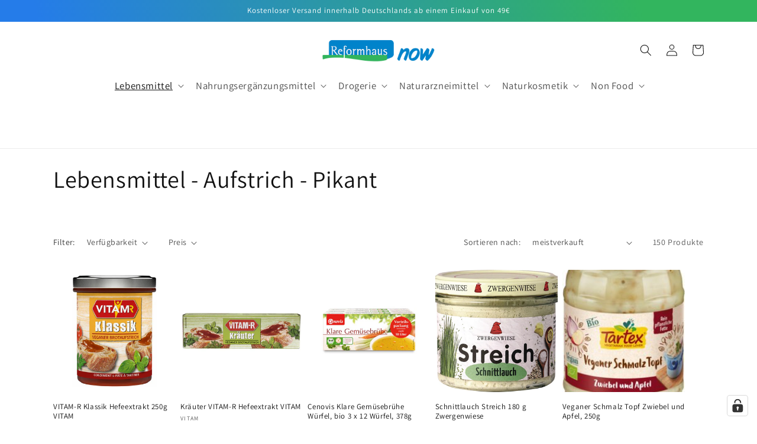

--- FILE ---
content_type: text/html; charset=utf-8
request_url: https://reformhaus-now.de/collections/lebensmittel-aufstrich-pikant
body_size: 67738
content:
<!doctype html>
<html class="no-js" lang="de">
  <head>
    <script src='//reformhaus-now.de/cdn/shop/t/1/assets/product_restore_email.js?v=73154089254448295391669199528' defer='defer' ></script> 
    <script id='em_product_variants' type='application/json'>
        null
    </script>
    <script id='em_product_selected_or_first_available_variant' type='application/json'>
        null
    </script>
    <script id='em_product_metafields' type='application/json'>
        1676419445
    </script>
    <meta charset="utf-8">
    <meta http-equiv="X-UA-Compatible" content="IE=edge">
    <meta name="viewport" content="width=device-width,initial-scale=1">
    <meta name="theme-color" content="">
    <meta name="google-site-verification" content="O7tD3wLSHcACBMkZr9KsX-VCxYy4dc4x4kSplegsn7Q" />
    <link rel="canonical" href="https://reformhaus-now.de/collections/lebensmittel-aufstrich-pikant">
    <link rel="preconnect" href="https://cdn.shopify.com" crossorigin><link rel="icon" type="image/png" href="//reformhaus-now.de/cdn/shop/files/favicon-32x32.png?crop=center&height=32&v=1662564183&width=32"><link rel="preconnect" href="https://fonts.shopifycdn.com" crossorigin><title>
      Lebensmittel - Aufstrich - Pikant
 &ndash; Reformhaus Now</title>

    

    

<meta property="og:site_name" content="Reformhaus Now">
<meta property="og:url" content="https://reformhaus-now.de/collections/lebensmittel-aufstrich-pikant">
<meta property="og:title" content="Lebensmittel - Aufstrich - Pikant">
<meta property="og:type" content="website">
<meta property="og:description" content="Reformhaus Now! Dein Reformhaus Online Shop - entdecke Bio Lebensmittel, Naturkosmetik, Nahrungsergänzungsmittel und Naturarzneimittel. 
✓ Schneller Versand ✓ Gratis Versand ab 49€"><meta property="og:image" content="http://reformhaus-now.de/cdn/shop/files/Reformhaus_Now_Logo.png?v=1750022619">
  <meta property="og:image:secure_url" content="https://reformhaus-now.de/cdn/shop/files/Reformhaus_Now_Logo.png?v=1750022619">
  <meta property="og:image:width" content="300">
  <meta property="og:image:height" content="300"><meta name="twitter:card" content="summary_large_image">
<meta name="twitter:title" content="Lebensmittel - Aufstrich - Pikant">
<meta name="twitter:description" content="Reformhaus Now! Dein Reformhaus Online Shop - entdecke Bio Lebensmittel, Naturkosmetik, Nahrungsergänzungsmittel und Naturarzneimittel. 
✓ Schneller Versand ✓ Gratis Versand ab 49€">


    <script src="//reformhaus-now.de/cdn/shop/t/1/assets/global.js?v=125821856168898587351658931338" defer="defer"></script>
    <script>window.performance && window.performance.mark && window.performance.mark('shopify.content_for_header.start');</script><meta name="facebook-domain-verification" content="emib0i69wmkdmib8735b5nk5qdoqhx">
<meta name="google-site-verification" content="N9DpSEzdzEJzbI63IPiyAQbf8cMlIm99FgEZ3ZC1GhY">
<meta id="shopify-digital-wallet" name="shopify-digital-wallet" content="/65169391863/digital_wallets/dialog">
<meta name="shopify-checkout-api-token" content="db8f92c710c725d70583245191d1963b">
<meta id="in-context-paypal-metadata" data-shop-id="65169391863" data-venmo-supported="false" data-environment="production" data-locale="de_DE" data-paypal-v4="true" data-currency="EUR">
<link rel="alternate" type="application/atom+xml" title="Feed" href="/collections/lebensmittel-aufstrich-pikant.atom" />
<link rel="alternate" type="application/json+oembed" href="https://reformhaus-now.de/collections/lebensmittel-aufstrich-pikant.oembed">
<script async="async" src="/checkouts/internal/preloads.js?locale=de-DE"></script>
<link rel="preconnect" href="https://shop.app" crossorigin="anonymous">
<script async="async" src="https://shop.app/checkouts/internal/preloads.js?locale=de-DE&shop_id=65169391863" crossorigin="anonymous"></script>
<script id="apple-pay-shop-capabilities" type="application/json">{"shopId":65169391863,"countryCode":"DE","currencyCode":"EUR","merchantCapabilities":["supports3DS"],"merchantId":"gid:\/\/shopify\/Shop\/65169391863","merchantName":"Reformhaus Now","requiredBillingContactFields":["postalAddress","email"],"requiredShippingContactFields":["postalAddress","email"],"shippingType":"shipping","supportedNetworks":["visa","maestro","masterCard","amex"],"total":{"type":"pending","label":"Reformhaus Now","amount":"1.00"},"shopifyPaymentsEnabled":true,"supportsSubscriptions":true}</script>
<script id="shopify-features" type="application/json">{"accessToken":"db8f92c710c725d70583245191d1963b","betas":["rich-media-storefront-analytics"],"domain":"reformhaus-now.de","predictiveSearch":true,"shopId":65169391863,"locale":"de"}</script>
<script>var Shopify = Shopify || {};
Shopify.shop = "reformhausreinfeld.myshopify.com";
Shopify.locale = "de";
Shopify.currency = {"active":"EUR","rate":"1.0"};
Shopify.country = "DE";
Shopify.theme = {"name":"Dawn","id":133748424951,"schema_name":"Dawn","schema_version":"6.0.2","theme_store_id":887,"role":"main"};
Shopify.theme.handle = "null";
Shopify.theme.style = {"id":null,"handle":null};
Shopify.cdnHost = "reformhaus-now.de/cdn";
Shopify.routes = Shopify.routes || {};
Shopify.routes.root = "/";</script>
<script type="module">!function(o){(o.Shopify=o.Shopify||{}).modules=!0}(window);</script>
<script>!function(o){function n(){var o=[];function n(){o.push(Array.prototype.slice.apply(arguments))}return n.q=o,n}var t=o.Shopify=o.Shopify||{};t.loadFeatures=n(),t.autoloadFeatures=n()}(window);</script>
<script>
  window.ShopifyPay = window.ShopifyPay || {};
  window.ShopifyPay.apiHost = "shop.app\/pay";
  window.ShopifyPay.redirectState = null;
</script>
<script id="shop-js-analytics" type="application/json">{"pageType":"collection"}</script>
<script defer="defer" async type="module" src="//reformhaus-now.de/cdn/shopifycloud/shop-js/modules/v2/client.init-shop-cart-sync_D96QZrIF.de.esm.js"></script>
<script defer="defer" async type="module" src="//reformhaus-now.de/cdn/shopifycloud/shop-js/modules/v2/chunk.common_SV6uigsF.esm.js"></script>
<script type="module">
  await import("//reformhaus-now.de/cdn/shopifycloud/shop-js/modules/v2/client.init-shop-cart-sync_D96QZrIF.de.esm.js");
await import("//reformhaus-now.de/cdn/shopifycloud/shop-js/modules/v2/chunk.common_SV6uigsF.esm.js");

  window.Shopify.SignInWithShop?.initShopCartSync?.({"fedCMEnabled":true,"windoidEnabled":true});

</script>
<script>
  window.Shopify = window.Shopify || {};
  if (!window.Shopify.featureAssets) window.Shopify.featureAssets = {};
  window.Shopify.featureAssets['shop-js'] = {"shop-cart-sync":["modules/v2/client.shop-cart-sync_D9v5EJ5H.de.esm.js","modules/v2/chunk.common_SV6uigsF.esm.js"],"init-fed-cm":["modules/v2/client.init-fed-cm_DlbV7VrN.de.esm.js","modules/v2/chunk.common_SV6uigsF.esm.js"],"shop-button":["modules/v2/client.shop-button_7yN-YEo8.de.esm.js","modules/v2/chunk.common_SV6uigsF.esm.js"],"shop-cash-offers":["modules/v2/client.shop-cash-offers_CZ39C1VE.de.esm.js","modules/v2/chunk.common_SV6uigsF.esm.js","modules/v2/chunk.modal_CqlMJe-n.esm.js"],"init-windoid":["modules/v2/client.init-windoid_CPAVU_59.de.esm.js","modules/v2/chunk.common_SV6uigsF.esm.js"],"init-shop-email-lookup-coordinator":["modules/v2/client.init-shop-email-lookup-coordinator_BE78sutm.de.esm.js","modules/v2/chunk.common_SV6uigsF.esm.js"],"shop-toast-manager":["modules/v2/client.shop-toast-manager_Dc8Kqo2D.de.esm.js","modules/v2/chunk.common_SV6uigsF.esm.js"],"shop-login-button":["modules/v2/client.shop-login-button_CdH6DD4B.de.esm.js","modules/v2/chunk.common_SV6uigsF.esm.js","modules/v2/chunk.modal_CqlMJe-n.esm.js"],"avatar":["modules/v2/client.avatar_BTnouDA3.de.esm.js"],"pay-button":["modules/v2/client.pay-button_BaMaWndh.de.esm.js","modules/v2/chunk.common_SV6uigsF.esm.js"],"init-shop-cart-sync":["modules/v2/client.init-shop-cart-sync_D96QZrIF.de.esm.js","modules/v2/chunk.common_SV6uigsF.esm.js"],"init-customer-accounts":["modules/v2/client.init-customer-accounts_DPOSv1Vm.de.esm.js","modules/v2/client.shop-login-button_CdH6DD4B.de.esm.js","modules/v2/chunk.common_SV6uigsF.esm.js","modules/v2/chunk.modal_CqlMJe-n.esm.js"],"init-shop-for-new-customer-accounts":["modules/v2/client.init-shop-for-new-customer-accounts_CQXgmjbo.de.esm.js","modules/v2/client.shop-login-button_CdH6DD4B.de.esm.js","modules/v2/chunk.common_SV6uigsF.esm.js","modules/v2/chunk.modal_CqlMJe-n.esm.js"],"init-customer-accounts-sign-up":["modules/v2/client.init-customer-accounts-sign-up_BxD8dlgd.de.esm.js","modules/v2/client.shop-login-button_CdH6DD4B.de.esm.js","modules/v2/chunk.common_SV6uigsF.esm.js","modules/v2/chunk.modal_CqlMJe-n.esm.js"],"checkout-modal":["modules/v2/client.checkout-modal_CKh-sfKU.de.esm.js","modules/v2/chunk.common_SV6uigsF.esm.js","modules/v2/chunk.modal_CqlMJe-n.esm.js"],"shop-follow-button":["modules/v2/client.shop-follow-button_CTvrvDxo.de.esm.js","modules/v2/chunk.common_SV6uigsF.esm.js","modules/v2/chunk.modal_CqlMJe-n.esm.js"],"lead-capture":["modules/v2/client.lead-capture_CuieyBjh.de.esm.js","modules/v2/chunk.common_SV6uigsF.esm.js","modules/v2/chunk.modal_CqlMJe-n.esm.js"],"shop-login":["modules/v2/client.shop-login_D_5Nijtq.de.esm.js","modules/v2/chunk.common_SV6uigsF.esm.js","modules/v2/chunk.modal_CqlMJe-n.esm.js"],"payment-terms":["modules/v2/client.payment-terms_B0kyqrWX.de.esm.js","modules/v2/chunk.common_SV6uigsF.esm.js","modules/v2/chunk.modal_CqlMJe-n.esm.js"]};
</script>
<script>(function() {
  var isLoaded = false;
  function asyncLoad() {
    if (isLoaded) return;
    isLoaded = true;
    var urls = ["https:\/\/static2.rapidsearch.dev\/resultpage.js?shop=reformhausreinfeld.myshopify.com","https:\/\/static.klaviyo.com\/onsite\/js\/T64nDa\/klaviyo.js?company_id=T64nDa\u0026shop=reformhausreinfeld.myshopify.com","https:\/\/s1.staq-cdn.com\/grow\/api\/js\/65169391863\/main.js?sId=65169391863\u0026v=W97GAV6NRY6E3PU38TSP3TAI\u0026shop=reformhausreinfeld.myshopify.com"];
    for (var i = 0; i < urls.length; i++) {
      var s = document.createElement('script');
      s.type = 'text/javascript';
      s.async = true;
      s.src = urls[i];
      var x = document.getElementsByTagName('script')[0];
      x.parentNode.insertBefore(s, x);
    }
  };
  if(window.attachEvent) {
    window.attachEvent('onload', asyncLoad);
  } else {
    window.addEventListener('load', asyncLoad, false);
  }
})();</script>
<script id="__st">var __st={"a":65169391863,"offset":3600,"reqid":"cdb3585d-e0bb-4c61-a337-fdad256602d3-1768417272","pageurl":"reformhaus-now.de\/collections\/lebensmittel-aufstrich-pikant","u":"99202a985e4d","p":"collection","rtyp":"collection","rid":377983434999};</script>
<script>window.ShopifyPaypalV4VisibilityTracking = true;</script>
<script id="captcha-bootstrap">!function(){'use strict';const t='contact',e='account',n='new_comment',o=[[t,t],['blogs',n],['comments',n],[t,'customer']],c=[[e,'customer_login'],[e,'guest_login'],[e,'recover_customer_password'],[e,'create_customer']],r=t=>t.map((([t,e])=>`form[action*='/${t}']:not([data-nocaptcha='true']) input[name='form_type'][value='${e}']`)).join(','),a=t=>()=>t?[...document.querySelectorAll(t)].map((t=>t.form)):[];function s(){const t=[...o],e=r(t);return a(e)}const i='password',u='form_key',d=['recaptcha-v3-token','g-recaptcha-response','h-captcha-response',i],f=()=>{try{return window.sessionStorage}catch{return}},m='__shopify_v',_=t=>t.elements[u];function p(t,e,n=!1){try{const o=window.sessionStorage,c=JSON.parse(o.getItem(e)),{data:r}=function(t){const{data:e,action:n}=t;return t[m]||n?{data:e,action:n}:{data:t,action:n}}(c);for(const[e,n]of Object.entries(r))t.elements[e]&&(t.elements[e].value=n);n&&o.removeItem(e)}catch(o){console.error('form repopulation failed',{error:o})}}const l='form_type',E='cptcha';function T(t){t.dataset[E]=!0}const w=window,h=w.document,L='Shopify',v='ce_forms',y='captcha';let A=!1;((t,e)=>{const n=(g='f06e6c50-85a8-45c8-87d0-21a2b65856fe',I='https://cdn.shopify.com/shopifycloud/storefront-forms-hcaptcha/ce_storefront_forms_captcha_hcaptcha.v1.5.2.iife.js',D={infoText:'Durch hCaptcha geschützt',privacyText:'Datenschutz',termsText:'Allgemeine Geschäftsbedingungen'},(t,e,n)=>{const o=w[L][v],c=o.bindForm;if(c)return c(t,g,e,D).then(n);var r;o.q.push([[t,g,e,D],n]),r=I,A||(h.body.append(Object.assign(h.createElement('script'),{id:'captcha-provider',async:!0,src:r})),A=!0)});var g,I,D;w[L]=w[L]||{},w[L][v]=w[L][v]||{},w[L][v].q=[],w[L][y]=w[L][y]||{},w[L][y].protect=function(t,e){n(t,void 0,e),T(t)},Object.freeze(w[L][y]),function(t,e,n,w,h,L){const[v,y,A,g]=function(t,e,n){const i=e?o:[],u=t?c:[],d=[...i,...u],f=r(d),m=r(i),_=r(d.filter((([t,e])=>n.includes(e))));return[a(f),a(m),a(_),s()]}(w,h,L),I=t=>{const e=t.target;return e instanceof HTMLFormElement?e:e&&e.form},D=t=>v().includes(t);t.addEventListener('submit',(t=>{const e=I(t);if(!e)return;const n=D(e)&&!e.dataset.hcaptchaBound&&!e.dataset.recaptchaBound,o=_(e),c=g().includes(e)&&(!o||!o.value);(n||c)&&t.preventDefault(),c&&!n&&(function(t){try{if(!f())return;!function(t){const e=f();if(!e)return;const n=_(t);if(!n)return;const o=n.value;o&&e.removeItem(o)}(t);const e=Array.from(Array(32),(()=>Math.random().toString(36)[2])).join('');!function(t,e){_(t)||t.append(Object.assign(document.createElement('input'),{type:'hidden',name:u})),t.elements[u].value=e}(t,e),function(t,e){const n=f();if(!n)return;const o=[...t.querySelectorAll(`input[type='${i}']`)].map((({name:t})=>t)),c=[...d,...o],r={};for(const[a,s]of new FormData(t).entries())c.includes(a)||(r[a]=s);n.setItem(e,JSON.stringify({[m]:1,action:t.action,data:r}))}(t,e)}catch(e){console.error('failed to persist form',e)}}(e),e.submit())}));const S=(t,e)=>{t&&!t.dataset[E]&&(n(t,e.some((e=>e===t))),T(t))};for(const o of['focusin','change'])t.addEventListener(o,(t=>{const e=I(t);D(e)&&S(e,y())}));const B=e.get('form_key'),M=e.get(l),P=B&&M;t.addEventListener('DOMContentLoaded',(()=>{const t=y();if(P)for(const e of t)e.elements[l].value===M&&p(e,B);[...new Set([...A(),...v().filter((t=>'true'===t.dataset.shopifyCaptcha))])].forEach((e=>S(e,t)))}))}(h,new URLSearchParams(w.location.search),n,t,e,['guest_login'])})(!0,!0)}();</script>
<script integrity="sha256-4kQ18oKyAcykRKYeNunJcIwy7WH5gtpwJnB7kiuLZ1E=" data-source-attribution="shopify.loadfeatures" defer="defer" src="//reformhaus-now.de/cdn/shopifycloud/storefront/assets/storefront/load_feature-a0a9edcb.js" crossorigin="anonymous"></script>
<script crossorigin="anonymous" defer="defer" src="//reformhaus-now.de/cdn/shopifycloud/storefront/assets/shopify_pay/storefront-65b4c6d7.js?v=20250812"></script>
<script data-source-attribution="shopify.dynamic_checkout.dynamic.init">var Shopify=Shopify||{};Shopify.PaymentButton=Shopify.PaymentButton||{isStorefrontPortableWallets:!0,init:function(){window.Shopify.PaymentButton.init=function(){};var t=document.createElement("script");t.src="https://reformhaus-now.de/cdn/shopifycloud/portable-wallets/latest/portable-wallets.de.js",t.type="module",document.head.appendChild(t)}};
</script>
<script data-source-attribution="shopify.dynamic_checkout.buyer_consent">
  function portableWalletsHideBuyerConsent(e){var t=document.getElementById("shopify-buyer-consent"),n=document.getElementById("shopify-subscription-policy-button");t&&n&&(t.classList.add("hidden"),t.setAttribute("aria-hidden","true"),n.removeEventListener("click",e))}function portableWalletsShowBuyerConsent(e){var t=document.getElementById("shopify-buyer-consent"),n=document.getElementById("shopify-subscription-policy-button");t&&n&&(t.classList.remove("hidden"),t.removeAttribute("aria-hidden"),n.addEventListener("click",e))}window.Shopify?.PaymentButton&&(window.Shopify.PaymentButton.hideBuyerConsent=portableWalletsHideBuyerConsent,window.Shopify.PaymentButton.showBuyerConsent=portableWalletsShowBuyerConsent);
</script>
<script data-source-attribution="shopify.dynamic_checkout.cart.bootstrap">document.addEventListener("DOMContentLoaded",(function(){function t(){return document.querySelector("shopify-accelerated-checkout-cart, shopify-accelerated-checkout")}if(t())Shopify.PaymentButton.init();else{new MutationObserver((function(e,n){t()&&(Shopify.PaymentButton.init(),n.disconnect())})).observe(document.body,{childList:!0,subtree:!0})}}));
</script>
<link id="shopify-accelerated-checkout-styles" rel="stylesheet" media="screen" href="https://reformhaus-now.de/cdn/shopifycloud/portable-wallets/latest/accelerated-checkout-backwards-compat.css" crossorigin="anonymous">
<style id="shopify-accelerated-checkout-cart">
        #shopify-buyer-consent {
  margin-top: 1em;
  display: inline-block;
  width: 100%;
}

#shopify-buyer-consent.hidden {
  display: none;
}

#shopify-subscription-policy-button {
  background: none;
  border: none;
  padding: 0;
  text-decoration: underline;
  font-size: inherit;
  cursor: pointer;
}

#shopify-subscription-policy-button::before {
  box-shadow: none;
}

      </style>
<script id="sections-script" data-sections="header,footer" defer="defer" src="//reformhaus-now.de/cdn/shop/t/1/compiled_assets/scripts.js?4476"></script>
<script>window.performance && window.performance.mark && window.performance.mark('shopify.content_for_header.end');</script>


    <style data-shopify>
      @font-face {
  font-family: Assistant;
  font-weight: 400;
  font-style: normal;
  font-display: swap;
  src: url("//reformhaus-now.de/cdn/fonts/assistant/assistant_n4.9120912a469cad1cc292572851508ca49d12e768.woff2") format("woff2"),
       url("//reformhaus-now.de/cdn/fonts/assistant/assistant_n4.6e9875ce64e0fefcd3f4446b7ec9036b3ddd2985.woff") format("woff");
}

      @font-face {
  font-family: Assistant;
  font-weight: 700;
  font-style: normal;
  font-display: swap;
  src: url("//reformhaus-now.de/cdn/fonts/assistant/assistant_n7.bf44452348ec8b8efa3aa3068825305886b1c83c.woff2") format("woff2"),
       url("//reformhaus-now.de/cdn/fonts/assistant/assistant_n7.0c887fee83f6b3bda822f1150b912c72da0f7b64.woff") format("woff");
}

      
      
      @font-face {
  font-family: Assistant;
  font-weight: 400;
  font-style: normal;
  font-display: swap;
  src: url("//reformhaus-now.de/cdn/fonts/assistant/assistant_n4.9120912a469cad1cc292572851508ca49d12e768.woff2") format("woff2"),
       url("//reformhaus-now.de/cdn/fonts/assistant/assistant_n4.6e9875ce64e0fefcd3f4446b7ec9036b3ddd2985.woff") format("woff");
}


      :root {
        --font-body-family: Assistant, sans-serif;
        --font-body-style: normal;
        --font-body-weight: 400;
        --font-body-weight-bold: 700;

        --font-heading-family: Assistant, sans-serif;
        --font-heading-style: normal;
        --font-heading-weight: 400;

        --font-body-scale: 1.0;
        --font-heading-scale: 1.0;

        --color-base-text: 18, 18, 18;
        --color-shadow: 18, 18, 18;
        --color-base-background-1: 255, 255, 255;
        --color-base-background-2: 243, 243, 243;
        --color-base-solid-button-labels: 255, 255, 255;
        --color-base-outline-button-labels: 18, 18, 18;
        --color-base-accent-1: 85, 186, 85;
        --color-base-accent-2: 0, 131, 202;
        --payment-terms-background-color: #ffffff;

        --gradient-base-background-1: #ffffff;
        --gradient-base-background-2: #f3f3f3;
        --gradient-base-accent-1: #55ba55;
        --gradient-base-accent-2: linear-gradient(80deg, rgba(37, 124, 233, 1) 13%, rgba(50, 181, 94, 1) 86%);

        --media-padding: px;
        --media-border-opacity: 0.05;
        --media-border-width: 1px;
        --media-radius: 0px;
        --media-shadow-opacity: 0.0;
        --media-shadow-horizontal-offset: 0px;
        --media-shadow-vertical-offset: 4px;
        --media-shadow-blur-radius: 5px;
        --media-shadow-visible: 0;

        --page-width: 120rem;
        --page-width-margin: 0rem;

        --card-image-padding: 0.0rem;
        --card-corner-radius: 0.0rem;
        --card-text-alignment: left;
        --card-border-width: 0.0rem;
        --card-border-opacity: 0.1;
        --card-shadow-opacity: 0.0;
        --card-shadow-visible: 0;
        --card-shadow-horizontal-offset: 0.0rem;
        --card-shadow-vertical-offset: 0.4rem;
        --card-shadow-blur-radius: 0.5rem;

        --badge-corner-radius: 4.0rem;

        --popup-border-width: 1px;
        --popup-border-opacity: 0.1;
        --popup-corner-radius: 0px;
        --popup-shadow-opacity: 0.0;
        --popup-shadow-horizontal-offset: 0px;
        --popup-shadow-vertical-offset: 4px;
        --popup-shadow-blur-radius: 5px;

        --drawer-border-width: 1px;
        --drawer-border-opacity: 0.1;
        --drawer-shadow-opacity: 0.0;
        --drawer-shadow-horizontal-offset: 0px;
        --drawer-shadow-vertical-offset: 4px;
        --drawer-shadow-blur-radius: 5px;

        --spacing-sections-desktop: 0px;
        --spacing-sections-mobile: 0px;

        --grid-desktop-vertical-spacing: 8px;
        --grid-desktop-horizontal-spacing: 8px;
        --grid-mobile-vertical-spacing: 4px;
        --grid-mobile-horizontal-spacing: 4px;

        --text-boxes-border-opacity: 0.1;
        --text-boxes-border-width: 0px;
        --text-boxes-radius: 0px;
        --text-boxes-shadow-opacity: 0.0;
        --text-boxes-shadow-visible: 0;
        --text-boxes-shadow-horizontal-offset: 0px;
        --text-boxes-shadow-vertical-offset: 4px;
        --text-boxes-shadow-blur-radius: 5px;

        --buttons-radius: 0px;
        --buttons-radius-outset: 0px;
        --buttons-border-width: 1px;
        --buttons-border-opacity: 1.0;
        --buttons-shadow-opacity: 0.0;
        --buttons-shadow-visible: 0;
        --buttons-shadow-horizontal-offset: 0px;
        --buttons-shadow-vertical-offset: 4px;
        --buttons-shadow-blur-radius: 5px;
        --buttons-border-offset: 0px;

        --inputs-radius: 0px;
        --inputs-border-width: 1px;
        --inputs-border-opacity: 0.55;
        --inputs-shadow-opacity: 0.0;
        --inputs-shadow-horizontal-offset: 0px;
        --inputs-margin-offset: 0px;
        --inputs-shadow-vertical-offset: 4px;
        --inputs-shadow-blur-radius: 5px;
        --inputs-radius-outset: 0px;

        --variant-pills-radius: 40px;
        --variant-pills-border-width: 1px;
        --variant-pills-border-opacity: 0.55;
        --variant-pills-shadow-opacity: 0.0;
        --variant-pills-shadow-horizontal-offset: 0px;
        --variant-pills-shadow-vertical-offset: 4px;
        --variant-pills-shadow-blur-radius: 5px;
      }

      *,
      *::before,
      *::after {
        box-sizing: inherit;
      }

      html {
        box-sizing: border-box;
        font-size: calc(var(--font-body-scale) * 62.5%);
        height: 100%;
      }

      body {
        display: grid;
        grid-template-rows: auto auto 1fr auto;
        grid-template-columns: 100%;
        min-height: 100%;
        margin: 0;
        font-size: 1.5rem;
        letter-spacing: 0.06rem;
        line-height: calc(1 + 0.8 / var(--font-body-scale));
        font-family: var(--font-body-family);
        font-style: var(--font-body-style);
        font-weight: var(--font-body-weight);
      }

      @media screen and (min-width: 750px) {
        body {
          font-size: 1.6rem;
        }
      }
    </style>

    <link href="//reformhaus-now.de/cdn/shop/t/1/assets/base.css?v=19666067365360246481656433853" rel="stylesheet" type="text/css" media="all" />
<link rel="preload" as="font" href="//reformhaus-now.de/cdn/fonts/assistant/assistant_n4.9120912a469cad1cc292572851508ca49d12e768.woff2" type="font/woff2" crossorigin><link rel="preload" as="font" href="//reformhaus-now.de/cdn/fonts/assistant/assistant_n4.9120912a469cad1cc292572851508ca49d12e768.woff2" type="font/woff2" crossorigin><link rel="stylesheet" href="//reformhaus-now.de/cdn/shop/t/1/assets/component-predictive-search.css?v=165644661289088488651656433831" media="print" onload="this.media='all'"><script>document.documentElement.className = document.documentElement.className.replace('no-js', 'js');
    if (Shopify.designMode) {
      document.documentElement.classList.add('shopify-design-mode');
    }
    </script>
  <link href="//reformhaus-now.de/cdn/shop/t/1/assets/recipes.scss.css?v=89519772930023651621666916056" rel="stylesheet" type="text/css" media="all" />



<style>
  
  
  
  
  
  
  
  
  @import url('https://fonts.googleapis.com/css2?family=ABeeZee:&family=ABeeZee:&family=ABeeZee:&family=ABeeZee:&display=swap');
  
    

  
  .recipe-block .recipe-card h2 {font-family: 'ABeeZee';
    font-weight:  ;font-size: px ;color:  ;}
  
  
  .recipe-block .recipe-card h3 {font-family: 'ABeeZee' ;
    font-weight:  ;font-size: px ;color:  ;}
  
  
  .recipe-block .recipe-card p, .recipe-block .recipe-card li  {font-family: 'ABeeZee';
    font-weight:  ;font-size: px ;color:  ;}
  
  
  .recipe-block .recipe-card a  {font-family: 'ABeeZee';
    font-weight: ;font-size: px;color: ;}
  
  
  .recipe-block .recipe-card a:hover {
    color: ;
  }
  
  
  
  
</style>
  


  <script type="text/javascript">
    window.RapidSearchAdmin = false;
  </script>


  <!-- Hotjar Tracking Code for https://www.reformhaus-now.de -->
<script>
    (function(h,o,t,j,a,r){
        h.hj=h.hj||function(){(h.hj.q=h.hj.q||[]).push(arguments)};
        h._hjSettings={hjid:3259447,hjsv:6};
        a=o.getElementsByTagName('head')[0];
        r=o.createElement('script');r.async=1;
        r.src=t+h._hjSettings.hjid+j+h._hjSettings.hjsv;
        a.appendChild(r);
    })(window,document,'https://static.hotjar.com/c/hotjar-','.js?sv=');
</script>


<!-- BEGIN app block: shopify://apps/complianz-gdpr-cookie-consent/blocks/bc-block/e49729f0-d37d-4e24-ac65-e0e2f472ac27 -->

    
    
    
<link id='complianz-css' rel="stylesheet" href=https://cdn.shopify.com/extensions/019a2fb2-ee57-75e6-ac86-acfd14822c1d/gdpr-legal-cookie-74/assets/complainz.css media="print" onload="this.media='all'">
    <style>
        #Compliance-iframe.Compliance-iframe-branded > div.purposes-header,
        #Compliance-iframe.Compliance-iframe-branded > div.cmplc-cmp-header,
        #purposes-container > div.purposes-header,
        #Compliance-cs-banner .Compliance-cs-brand {
            background-color: #ffffff !important;
            color: #000000!important;
        }
        #Compliance-iframe.Compliance-iframe-branded .purposes-header .cmplc-btn-cp ,
        #Compliance-iframe.Compliance-iframe-branded .purposes-header .cmplc-btn-cp:hover,
        #Compliance-iframe.Compliance-iframe-branded .purposes-header .cmplc-btn-back:hover  {
            background-color: #ffffff !important;
            opacity: 1 !important;
        }
        #Compliance-cs-banner .cmplc-toggle .cmplc-toggle-label {
            color: #ffffff!important;
        }
        #Compliance-iframe.Compliance-iframe-branded .purposes-header .cmplc-btn-cp:hover,
        #Compliance-iframe.Compliance-iframe-branded .purposes-header .cmplc-btn-back:hover {
            background-color: #000000!important;
            color: #ffffff!important;
        }
        #Compliance-cs-banner #Compliance-cs-title {
            font-size: 14px !important;
        }
        #Compliance-cs-banner .Compliance-cs-content,
        #Compliance-cs-title,
        .cmplc-toggle-checkbox.granular-control-checkbox span {
            background-color: #FFFFFF !important;
            color: #0A0A0A !important;
            font-size: 14px !important;
        }
        #Compliance-cs-banner .Compliance-cs-close-btn {
            font-size: 14px !important;
            background-color: #FFFFFF !important;
        }
        #Compliance-cs-banner .Compliance-cs-opt-group {
            color: #FFFFFF !important;
        }
        #Compliance-cs-banner .Compliance-cs-opt-group button,
        .Compliance-alert button.Compliance-button-cancel {
            background-color: #FFFFFF!important;
            color: #007BBC!important;
        }
        #Compliance-cs-banner .Compliance-cs-opt-group button.Compliance-cs-accept-btn,
        #Compliance-cs-banner .Compliance-cs-opt-group button.Compliance-cs-btn-primary,
        .Compliance-alert button.Compliance-button-confirm {
            background-color: #007BBC !important;
            color: #FFFFFF !important;
        }
        #Compliance-cs-banner .Compliance-cs-opt-group button.Compliance-cs-reject-btn {
            background-color: #007BBC!important;
            color: #FFFFFF!important;
        }

        #Compliance-cs-banner .Compliance-banner-content button {
            cursor: pointer !important;
            color: currentColor !important;
            text-decoration: underline !important;
            border: none !important;
            background-color: transparent !important;
            font-size: 100% !important;
            padding: 0 !important;
        }

        #Compliance-cs-banner .Compliance-cs-opt-group button {
            border-radius: 4px !important;
            padding-block: 10px !important;
        }
        @media (min-width: 640px) {
            #Compliance-cs-banner.Compliance-cs-default-floating:not(.Compliance-cs-top):not(.Compliance-cs-center) .Compliance-cs-container, #Compliance-cs-banner.Compliance-cs-default-floating:not(.Compliance-cs-bottom):not(.Compliance-cs-center) .Compliance-cs-container, #Compliance-cs-banner.Compliance-cs-default-floating.Compliance-cs-center:not(.Compliance-cs-top):not(.Compliance-cs-bottom) .Compliance-cs-container {
                width: 560px !important;
            }
            #Compliance-cs-banner.Compliance-cs-default-floating:not(.Compliance-cs-top):not(.Compliance-cs-center) .Compliance-cs-opt-group, #Compliance-cs-banner.Compliance-cs-default-floating:not(.Compliance-cs-bottom):not(.Compliance-cs-center) .Compliance-cs-opt-group, #Compliance-cs-banner.Compliance-cs-default-floating.Compliance-cs-center:not(.Compliance-cs-top):not(.Compliance-cs-bottom) .Compliance-cs-opt-group {
                flex-direction: row !important;
            }
            #Compliance-cs-banner .Compliance-cs-opt-group button:not(:last-of-type),
            #Compliance-cs-banner .Compliance-cs-opt-group button {
                margin-right: 4px !important;
            }
            #Compliance-cs-banner .Compliance-cs-container .Compliance-cs-brand {
                position: absolute !important;
                inset-block-start: 6px;
            }
        }
        #Compliance-cs-banner.Compliance-cs-default-floating:not(.Compliance-cs-top):not(.Compliance-cs-center) .Compliance-cs-opt-group > div, #Compliance-cs-banner.Compliance-cs-default-floating:not(.Compliance-cs-bottom):not(.Compliance-cs-center) .Compliance-cs-opt-group > div, #Compliance-cs-banner.Compliance-cs-default-floating.Compliance-cs-center:not(.Compliance-cs-top):not(.Compliance-cs-bottom) .Compliance-cs-opt-group > div {
            flex-direction: row-reverse;
            width: 100% !important;
        }

        .Compliance-cs-brand-badge-outer, .Compliance-cs-brand-badge, #Compliance-cs-banner.Compliance-cs-default-floating.Compliance-cs-bottom .Compliance-cs-brand-badge-outer,
        #Compliance-cs-banner.Compliance-cs-default.Compliance-cs-bottom .Compliance-cs-brand-badge-outer,
        #Compliance-cs-banner.Compliance-cs-default:not(.Compliance-cs-left) .Compliance-cs-brand-badge-outer,
        #Compliance-cs-banner.Compliance-cs-default-floating:not(.Compliance-cs-left) .Compliance-cs-brand-badge-outer {
            display: none !important
        }

        #Compliance-cs-banner:not(.Compliance-cs-top):not(.Compliance-cs-bottom) .Compliance-cs-container.Compliance-cs-themed {
            flex-direction: row !important;
        }

        #Compliance-cs-banner #Compliance-cs-title,
        #Compliance-cs-banner #Compliance-cs-custom-title {
            justify-self: center !important;
            font-size: 14px !important;
            font-family: -apple-system,sans-serif !important;
            margin-inline: auto !important;
            width: 55% !important;
            text-align: center;
            font-weight: 600;
            visibility: unset;
        }

        @media (max-width: 640px) {
            #Compliance-cs-banner #Compliance-cs-title,
            #Compliance-cs-banner #Compliance-cs-custom-title {
                display: block;
            }
        }

        #Compliance-cs-banner .Compliance-cs-brand img {
            max-width: 110px !important;
            min-height: 32px !important;
        }
        #Compliance-cs-banner .Compliance-cs-container .Compliance-cs-brand {
            background: none !important;
            padding: 0px !important;
            margin-block-start:10px !important;
            margin-inline-start:16px !important;
        }

        #Compliance-cs-banner .Compliance-cs-opt-group button {
            padding-inline: 4px !important;
        }

    </style>
    
    
    
    

    <script type="text/javascript">
        function loadScript(src) {
            return new Promise((resolve, reject) => {
                const s = document.createElement("script");
                s.src = src;
                s.charset = "UTF-8";
                s.onload = resolve;
                s.onerror = reject;
                document.head.appendChild(s);
            });
        }

        function filterGoogleConsentModeURLs(domainsArray) {
            const googleConsentModeComplianzURls = [
                // 197, # Google Tag Manager:
                {"domain":"s.www.googletagmanager.com", "path":""},
                {"domain":"www.tagmanager.google.com", "path":""},
                {"domain":"www.googletagmanager.com", "path":""},
                {"domain":"googletagmanager.com", "path":""},
                {"domain":"tagassistant.google.com", "path":""},
                {"domain":"tagmanager.google.com", "path":""},

                // 2110, # Google Analytics 4:
                {"domain":"www.analytics.google.com", "path":""},
                {"domain":"www.google-analytics.com", "path":""},
                {"domain":"ssl.google-analytics.com", "path":""},
                {"domain":"google-analytics.com", "path":""},
                {"domain":"analytics.google.com", "path":""},
                {"domain":"region1.google-analytics.com", "path":""},
                {"domain":"region1.analytics.google.com", "path":""},
                {"domain":"*.google-analytics.com", "path":""},
                {"domain":"www.googletagmanager.com", "path":"/gtag/js?id=G"},
                {"domain":"googletagmanager.com", "path":"/gtag/js?id=UA"},
                {"domain":"www.googletagmanager.com", "path":"/gtag/js?id=UA"},
                {"domain":"googletagmanager.com", "path":"/gtag/js?id=G"},

                // 177, # Google Ads conversion tracking:
                {"domain":"googlesyndication.com", "path":""},
                {"domain":"media.admob.com", "path":""},
                {"domain":"gmodules.com", "path":""},
                {"domain":"ad.ytsa.net", "path":""},
                {"domain":"dartmotif.net", "path":""},
                {"domain":"dmtry.com", "path":""},
                {"domain":"go.channelintelligence.com", "path":""},
                {"domain":"googleusercontent.com", "path":""},
                {"domain":"googlevideo.com", "path":""},
                {"domain":"gvt1.com", "path":""},
                {"domain":"links.channelintelligence.com", "path":""},
                {"domain":"obrasilinteirojoga.com.br", "path":""},
                {"domain":"pcdn.tcgmsrv.net", "path":""},
                {"domain":"rdr.tag.channelintelligence.com", "path":""},
                {"domain":"static.googleadsserving.cn", "path":""},
                {"domain":"studioapi.doubleclick.com", "path":""},
                {"domain":"teracent.net", "path":""},
                {"domain":"ttwbs.channelintelligence.com", "path":""},
                {"domain":"wtb.channelintelligence.com", "path":""},
                {"domain":"youknowbest.com", "path":""},
                {"domain":"doubleclick.net", "path":""},
                {"domain":"redirector.gvt1.com", "path":""},

                //116, # Google Ads Remarketing
                {"domain":"googlesyndication.com", "path":""},
                {"domain":"media.admob.com", "path":""},
                {"domain":"gmodules.com", "path":""},
                {"domain":"ad.ytsa.net", "path":""},
                {"domain":"dartmotif.net", "path":""},
                {"domain":"dmtry.com", "path":""},
                {"domain":"go.channelintelligence.com", "path":""},
                {"domain":"googleusercontent.com", "path":""},
                {"domain":"googlevideo.com", "path":""},
                {"domain":"gvt1.com", "path":""},
                {"domain":"links.channelintelligence.com", "path":""},
                {"domain":"obrasilinteirojoga.com.br", "path":""},
                {"domain":"pcdn.tcgmsrv.net", "path":""},
                {"domain":"rdr.tag.channelintelligence.com", "path":""},
                {"domain":"static.googleadsserving.cn", "path":""},
                {"domain":"studioapi.doubleclick.com", "path":""},
                {"domain":"teracent.net", "path":""},
                {"domain":"ttwbs.channelintelligence.com", "path":""},
                {"domain":"wtb.channelintelligence.com", "path":""},
                {"domain":"youknowbest.com", "path":""},
                {"domain":"doubleclick.net", "path":""},
                {"domain":"redirector.gvt1.com", "path":""}
            ];

            if (!Array.isArray(domainsArray)) { 
                return [];
            }

            const blockedPairs = new Map();
            for (const rule of googleConsentModeComplianzURls) {
                if (!blockedPairs.has(rule.domain)) {
                    blockedPairs.set(rule.domain, new Set());
                }
                blockedPairs.get(rule.domain).add(rule.path);
            }

            return domainsArray.filter(item => {
                const paths = blockedPairs.get(item.d);
                return !(paths && paths.has(item.p));
            });
        }

        function setupAutoblockingByDomain() {
            // autoblocking by domain
            const autoblockByDomainArray = [];
            const prefixID = '10000' // to not get mixed with real metis ids
            let cmpBlockerDomains = []
            let cmpCmplcVendorsPurposes = {}
            let counter = 1
            for (const object of autoblockByDomainArray) {
                cmpBlockerDomains.push({
                    d: object.d,
                    p: object.path,
                    v: prefixID + counter,
                });
                counter++;
            }
            
            counter = 1
            for (const object of autoblockByDomainArray) {
                cmpCmplcVendorsPurposes[prefixID + counter] = object?.p ?? '1';
                counter++;
            }

            Object.defineProperty(window, "cmp_cmplc_vendors_purposes", {
                get() {
                    return cmpCmplcVendorsPurposes;
                },
                set(value) {
                    cmpCmplcVendorsPurposes = { ...cmpCmplcVendorsPurposes, ...value };
                }
            });
            const basicGmc = false;


            Object.defineProperty(window, "cmp_importblockerdomains", {
                get() {
                    if (basicGmc) {
                        return filterGoogleConsentModeURLs(cmpBlockerDomains);
                    }
                    return cmpBlockerDomains;
                },
                set(value) {
                    cmpBlockerDomains = [ ...cmpBlockerDomains, ...value ];
                }
            });
        }

        function enforceRejectionRecovery() {
            const base = (window._cmplc = window._cmplc || {});
            const featuresHolder = {};

            function lockFlagOn(holder) {
                const desc = Object.getOwnPropertyDescriptor(holder, 'rejection_recovery');
                if (!desc) {
                    Object.defineProperty(holder, 'rejection_recovery', {
                        get() { return true; },
                        set(_) { /* ignore */ },
                        enumerable: true,
                        configurable: false
                    });
                }
                return holder;
            }

            Object.defineProperty(base, 'csFeatures', {
                configurable: false,
                enumerable: true,
                get() {
                    return featuresHolder;
                },
                set(obj) {
                    if (obj && typeof obj === 'object') {
                        Object.keys(obj).forEach(k => {
                            if (k !== 'rejection_recovery') {
                                featuresHolder[k] = obj[k];
                            }
                        });
                    }
                    // we lock it, it won't try to redefine
                    lockFlagOn(featuresHolder);
                }
            });

            // Ensure an object is exposed even if read early
            if (!('csFeatures' in base)) {
                base.csFeatures = {};
            } else {
                // If someone already set it synchronously, merge and lock now.
                base.csFeatures = base.csFeatures;
            }
        }

        function splitDomains(joinedString) {
            if (!joinedString) {
                return []; // empty string -> empty array
            }
            return joinedString.split(";");
        }

        function setupWhitelist() {
            // Whitelist by domain:
            const whitelistString = "";
            const whitelist_array = [...splitDomains(whitelistString)];
            if (Array.isArray(window?.cmp_block_ignoredomains)) {
                window.cmp_block_ignoredomains = [...whitelist_array, ...window.cmp_block_ignoredomains];
            }
        }

        async function initCompliance() {
            const currentCsConfiguration = {"banner":{"acceptButtonDisplay":true,"rejectButtonDisplay":true,"customizeButtonDisplay":true,"position":"float-center","backgroundOverlay":false,"fontSize":"14px","content":"","acceptButtonCaption":"","rejectButtonCaption":"","customizeButtonCaption":"","cookiePolicyLinkCaption":"","privacyWidget":true,"logo":"","brandTextColor":"#000000","brandBackgroundColor":"#ffffff","backgroundColor":"#FFFFFF","cookiePolicyLinkColor":"#4DA8DA","textColor":"#0A0A0A","acceptButtonColor":"#007BBC","acceptButtonCaptionColor":"#FFFFFF","rejectButtonColor":"#007BBC","rejectButtonCaptionColor":"#FFFFFF","customizeButtonColor":"#FFFFFF","customizeButtonCaptionColor":"#007BBC","applyStyles":"false"},"privacyWidget":true,"siteId":4142302,"cookiePolicyIds":{"de":46805588}};
            const preview_config = {"format_and_position":{"has_background_overlay":false,"position":"float-center"},"text":{"fontsize":"14px","content":{"main":"","accept":"","reject":"","learnMore":"","cp_caption":""}},"theme":{"setting_type":0,"standard":{"subtype":"light"},"color":{"selected_color":"Mint","selected_color_style":"neutral"},"custom":{"main":{"background":"#ffffff","text":"#000000"},"acceptButton":{"background":"#ffffff","text":"#000000"},"rejectButton":{"background":"#ffffff","text":"#000000"},"learnMoreButton":{"background":"#ffffff","text":"#000000"}},"logo":{"type":3,"add_from_url":{"url":"","brand_header_color":"#ffffff","brand_text_color":"#000000"},"upload":{"src":"","brand_header_color":"#ffffff","brand_text_color":"#000000"}}},"privacyWidget":true,"cookiePolicyPageUrl":"\/pages\/cookie-policy","privacyPolicyPageUrl":"\/policies\/privacy-policy","primaryDomain":"https:\/\/reformhaus-now.de"};
            const settings = {"businessLocation":"DE","targetLocations":["DE"],"legislations":{"isAutomatic":true,"customLegislations":{"gdprApplies":true,"usprApplies":false,"ccpaApplies":false,"lgpdApplies":false}},"googleConsentMode":true,"enableTcf":false,"fallbackLanguage":"de","emailNotification":false};

            const supportedLangs = [
            'bg','ca','cs','da','de','el','en','en-GB','es','et',
            'fi','fr','hr','hu','it','lt','lv','nl','no','pl',
            'pt','pt-BR','ro','ru','sk','sl','sv'
            ];

            // Build i18n map; prefer globals (e.g., window.it / window.en) if your locale files define them,
            // otherwise fall back to Liquid-injected JSON (cleaned_*).
            const currentLang = "de";
            const fallbackLang = "de";

            let cmplc_i18n = {};

            // fallback first
            (function attachFallback() {
                // If your external locale file defines a global like "window[<lang>]"
                if (typeof window[fallbackLang] !== "undefined") {
                    cmplc_i18n[fallbackLang] = window[fallbackLang];
                    return;
                }
            })();

            // then current
            (function attachCurrent() {
            if (supportedLangs.includes(currentLang)) {
                if (typeof window[currentLang] !== "undefined") {
                    cmplc_i18n[currentLang] = window[currentLang];
                    return;
                }
            }
            })();

            const isPrimaryLang = true;
            const primaryDomain = "https://reformhaus-now.de";
            const cookiePolicyPageUrl = "/pages/cookie-policy";
            const privacyPolicyPageUrl = "/policies/privacy-policy";

            const cookiePolicyId =
            currentCsConfiguration?.cookiePolicyIds[currentLang] ??
            currentCsConfiguration?.cookiePolicyIds[fallbackLang];

            // 🔴 IMPORTANT: make _cmplc global
            window._cmplc = window?._cmplc || [];
            const _cmplc = window._cmplc;

            _cmplc.csConfiguration = {
                ..._cmplc.csConfiguration,
                ...currentCsConfiguration,
                cookiePolicyId,
                consentOnContinuedBrowsing:  false,
                perPurposeConsent:           true,
                countryDetection:            true,
                enableGdpr:                  settings?.legislations?.customLegislations?.gdprApplies,
                enableUspr:                  settings?.legislations?.customLegislations?.usprApplies,
                enableCcpa:                  settings?.legislations?.customLegislations?.ccpaApplies,
                enableLgpd:                  settings?.legislations?.customLegislations?.lgpdApplies,
                googleConsentMode:           settings?.googleConsentMode,
                uetConsentMode:              settings?.microsoftConsentMode,
                enableTcf:                   settings?.enableTcf,
                tcfPublisherCC:              settings?.businessLocation,
                lang:                        supportedLangs.includes(currentLang) ? currentLang : fallbackLang,
                i18n:                        cmplc_i18n,
                brand:                       'Complianz',
                cookiePolicyInOtherWindow:   true,
                cookiePolicyUrl:             `${primaryDomain}${isPrimaryLang ? '' : '/' + currentLang}${cookiePolicyPageUrl}`,
                privacyPolicyUrl:            `${primaryDomain}${isPrimaryLang ? '' : '/' + currentLang}${privacyPolicyPageUrl}`,
                floatingPreferencesButtonDisplay: currentCsConfiguration?.privacyWidget ? (currentCsConfiguration?.banner?.privacyWidgetPosition ?? 'bottom-right') : false,
                cmpId:                       { tcf: 332 },
                callback:                    {},
                purposes:                    "1, 2, 3, 4, 5",
                promptToAcceptOnBlockedElements: true,
                googleEnableAdvertiserConsentMode: settings?.googleConsentMode && settings?.enableTcf
            };

            const customeContent = preview_config?.text?.content ?? {};
            const titleContent =
            customeContent?.title?.hasOwnProperty(currentLang) ? customeContent?.title[currentLang] :
            customeContent?.title?.hasOwnProperty(fallbackLang) ? customeContent?.title[fallbackLang] : '';
            let mainContent =
            customeContent?.main?.hasOwnProperty(currentLang) ? customeContent?.main[currentLang] :
            customeContent?.main?.hasOwnProperty(fallbackLang) ? customeContent?.main[fallbackLang] : '';
            if (titleContent !== '') {
            mainContent = mainContent !== '' ? `<h2 id='Compliance-cs-custom-title'>${titleContent}</h2>${mainContent}` : '';
            }

            _cmplc.csConfiguration.banner = {
            ..._cmplc.csConfiguration.banner,
            content: mainContent,
            acceptButtonCaption:
                customeContent?.accept?.hasOwnProperty(currentLang) ? customeContent?.accept[currentLang] :
                customeContent?.accept?.hasOwnProperty(fallbackLang) ? customeContent?.accept[fallbackLang] : '',
            rejectButtonCaption:
                customeContent?.reject?.hasOwnProperty(currentLang) ? customeContent?.reject[currentLang] :
                customeContent?.reject?.hasOwnProperty(fallbackLang) ? customeContent?.reject[fallbackLang] : '',
            customizeButtonCaption:
                customeContent?.learnMore?.hasOwnProperty(currentLang) ? customeContent?.learnMore[currentLang] :
                customeContent?.learnMore?.hasOwnProperty(fallbackLang) ? customeContent?.learnMore[fallbackLang] : '',
            cookiePolicyLinkCaption:
                customeContent?.cp_caption?.hasOwnProperty(currentLang) ? customeContent?.cp_caption[currentLang] :
                customeContent?.cp_caption?.hasOwnProperty(fallbackLang) ? customeContent?.cp_caption[fallbackLang] : '',
            };

            var onPreferenceExpressedOrNotNeededCallback = function(prefs) {
                var isPrefEmpty = !prefs || Object.keys(prefs).length === 0;
                var consent = isPrefEmpty ? _cmplc.cs.api.getPreferences() : prefs;
                var shopifyPurposes = {
                    "analytics": [4, 's'],
                    "marketing": [5, 'adv'],
                    "preferences": [2, 3],
                    "sale_of_data": ['s', 'sh'],
                }
                var expressedConsent = {};
                Object.keys(shopifyPurposes).forEach(function(purposeItem) {
                    var purposeExpressed = null
                    shopifyPurposes[purposeItem].forEach(item => {
                    if (consent.purposes && typeof consent.purposes[item] === 'boolean') {
                        purposeExpressed = consent.purposes[item];
                    }
                    if (consent.uspr && typeof consent.uspr[item] === 'boolean' && purposeExpressed !== false) {
                        purposeExpressed = consent.uspr[item];
                    }
                    })
                    if (typeof purposeExpressed === 'boolean') {
                        expressedConsent[purposeItem] = purposeExpressed;
                    }
                })

                var oldConsentOfCustomer = Shopify.customerPrivacy.currentVisitorConsent();
                if (oldConsentOfCustomer["sale_of_data"] !== 'no') {
                    expressedConsent["sale_of_data"] = true;
                }

                window.Shopify.customerPrivacy.setTrackingConsent(expressedConsent, function() {});
            }

            var onCcpaOptOutCallback = function () {
                window.Shopify.customerPrivacy.setTrackingConsent({ "sale_of_data": false });
            }
        
            var onReady = function () {
                const currentConsent = window.Shopify.customerPrivacy.currentVisitorConsent();
                delete currentConsent['sale_of_data'];
                if (Object.values(currentConsent).some(consent => consent !== '') || !_cmplc.cs.state.needsConsent) {
                    return;
                }
                window._cmplc.cs.api.showBanner();
            }

            _cmplc.csConfiguration.callback.onPreferenceExpressedOrNotNeeded = onPreferenceExpressedOrNotNeededCallback;
            _cmplc.csConfiguration.callback.onCcpaOptOut = onCcpaOptOutCallback;
            _cmplc.csConfiguration.callback.onReady = onReady;

            window.dispatchEvent(new CustomEvent('cmplc::configurationIsSet'));
            window.COMPLIANZ_CONFIGURATION_IS_SET = true;

            if (settings?.disableAutoBlocking === true) {
                await loadScript(`https://cs.complianz.io/sync/${currentCsConfiguration.siteId}.js`)
                return;
            }

            // Load Complianz autoblocking AFTER config is set and global
            await loadScript(`https://cs.complianz.io/autoblocking/${currentCsConfiguration.siteId}.js`)
        }

        Promise.all([
            loadScript("https://cdn.shopify.com/extensions/019a2fb2-ee57-75e6-ac86-acfd14822c1d/gdpr-legal-cookie-74/assets/de.js"),
            loadScript("https://cdn.shopify.com/extensions/019a2fb2-ee57-75e6-ac86-acfd14822c1d/gdpr-legal-cookie-74/assets/de.js"),
        ]).then(async () => {
            // Autoblocking by domain:
            enforceRejectionRecovery();
            setupAutoblockingByDomain();
            await initCompliance();
            
        }).catch(async (err) => {
            console.error("Failed to load locale scripts:", err);
            // Autoblocking by domain:
            setupAutoblockingByDomain();
            await initCompliance();
        }).finally(() => {
            // Whitelist by domain:
            setupWhitelist();
            loadScript("https://cdn.complianz.io/cs/compliance_cs.js");
            if(false == true) {
                loadScript("https://cdn.complianz.io/cs/tcf/stub-v2.js");
                loadScript("https://cdn.complianz.io/cs/tcf/safe-tcf-v2.js");
            }
            if(false == true) {
                loadScript("//cdn.complianz.io/cs/gpp/stub.js");
            }
        });
    </script>

    <script>
        window.Shopify.loadFeatures(
            [
                {
                name: 'consent-tracking-api',
                version: '0.1',
                },
            ],
            function(error) {
                if (error) {
                throw error;
                }
            }
        );
    </script>


<!-- END app block --><!-- BEGIN app block: shopify://apps/judge-me-reviews/blocks/judgeme_core/61ccd3b1-a9f2-4160-9fe9-4fec8413e5d8 --><!-- Start of Judge.me Core -->






<link rel="dns-prefetch" href="https://cdnwidget.judge.me">
<link rel="dns-prefetch" href="https://cdn.judge.me">
<link rel="dns-prefetch" href="https://cdn1.judge.me">
<link rel="dns-prefetch" href="https://api.judge.me">

<script data-cfasync='false' class='jdgm-settings-script'>window.jdgmSettings={"pagination":5,"disable_web_reviews":false,"badge_no_review_text":"Keine Bewertungen","badge_n_reviews_text":"{{ n }} Bewertung/Bewertungen","hide_badge_preview_if_no_reviews":true,"badge_hide_text":false,"enforce_center_preview_badge":false,"widget_title":"Kundenbewertungen","widget_open_form_text":"Bewertung schreiben","widget_close_form_text":"Bewertung abbrechen","widget_refresh_page_text":"Seite aktualisieren","widget_summary_text":"Basierend auf {{ number_of_reviews }} Bewertung/Bewertungen","widget_no_review_text":"Schreiben Sie die erste Bewertung","widget_name_field_text":"Anzeigename","widget_verified_name_field_text":"Verifizierter Name (öffentlich)","widget_name_placeholder_text":"Anzeigename","widget_required_field_error_text":"Dieses Feld ist erforderlich.","widget_email_field_text":"E-Mail-Adresse","widget_verified_email_field_text":"Verifizierte E-Mail (privat, kann nicht bearbeitet werden)","widget_email_placeholder_text":"Ihre E-Mail-Adresse","widget_email_field_error_text":"Bitte geben Sie eine gültige E-Mail-Adresse ein.","widget_rating_field_text":"Bewertung","widget_review_title_field_text":"Bewertungstitel","widget_review_title_placeholder_text":"Geben Sie Ihrer Bewertung einen Titel","widget_review_body_field_text":"Bewertungsinhalt","widget_review_body_placeholder_text":"Beginnen Sie hier zu schreiben...","widget_pictures_field_text":"Bild/Video (optional)","widget_submit_review_text":"Bewertung abschicken","widget_submit_verified_review_text":"Verifizierte Bewertung abschicken","widget_submit_success_msg_with_auto_publish":"Vielen Dank! Bitte aktualisieren Sie die Seite in wenigen Momenten, um Ihre Bewertung zu sehen. Sie können Ihre Bewertung entfernen oder bearbeiten, indem Sie sich bei \u003ca href='https://judge.me/login' target='_blank' rel='nofollow noopener'\u003eJudge.me\u003c/a\u003e anmelden","widget_submit_success_msg_no_auto_publish":"Vielen Dank! Ihre Bewertung wird veröffentlicht, sobald sie vom Shop-Administrator genehmigt wurde. Sie können Ihre Bewertung entfernen oder bearbeiten, indem Sie sich bei \u003ca href='https://judge.me/login' target='_blank' rel='nofollow noopener'\u003eJudge.me\u003c/a\u003e anmelden","widget_show_default_reviews_out_of_total_text":"Es werden {{ n_reviews_shown }} von {{ n_reviews }} Bewertungen angezeigt.","widget_show_all_link_text":"Alle anzeigen","widget_show_less_link_text":"Weniger anzeigen","widget_author_said_text":"{{ reviewer_name }} sagte:","widget_days_text":"vor {{ n }} Tag/Tagen","widget_weeks_text":"vor {{ n }} Woche/Wochen","widget_months_text":"vor {{ n }} Monat/Monaten","widget_years_text":"vor {{ n }} Jahr/Jahren","widget_yesterday_text":"Gestern","widget_today_text":"Heute","widget_replied_text":"\u003e\u003e {{ shop_name }} antwortete:","widget_read_more_text":"Mehr lesen","widget_reviewer_name_as_initial":"","widget_rating_filter_color":"#fbcd0a","widget_rating_filter_see_all_text":"Alle Bewertungen anzeigen","widget_sorting_most_recent_text":"Neueste","widget_sorting_highest_rating_text":"Höchste Bewertung","widget_sorting_lowest_rating_text":"Niedrigste Bewertung","widget_sorting_with_pictures_text":"Nur Bilder","widget_sorting_most_helpful_text":"Hilfreichste","widget_open_question_form_text":"Eine Frage stellen","widget_reviews_subtab_text":"Bewertungen","widget_questions_subtab_text":"Fragen","widget_question_label_text":"Frage","widget_answer_label_text":"Antwort","widget_question_placeholder_text":"Schreiben Sie hier Ihre Frage","widget_submit_question_text":"Frage absenden","widget_question_submit_success_text":"Vielen Dank für Ihre Frage! Wir werden Sie benachrichtigen, sobald sie beantwortet wird.","verified_badge_text":"Verifiziert","verified_badge_bg_color":"","verified_badge_text_color":"","verified_badge_placement":"left-of-reviewer-name","widget_review_max_height":"","widget_hide_border":false,"widget_social_share":false,"widget_thumb":false,"widget_review_location_show":false,"widget_location_format":"","all_reviews_include_out_of_store_products":true,"all_reviews_out_of_store_text":"(außerhalb des Shops)","all_reviews_pagination":100,"all_reviews_product_name_prefix_text":"über","enable_review_pictures":true,"enable_question_anwser":false,"widget_theme":"default","review_date_format":"mm/dd/yyyy","default_sort_method":"most-recent","widget_product_reviews_subtab_text":"Produktbewertungen","widget_shop_reviews_subtab_text":"Shop-Bewertungen","widget_other_products_reviews_text":"Bewertungen für andere Produkte","widget_store_reviews_subtab_text":"Shop-Bewertungen","widget_no_store_reviews_text":"Dieser Shop hat noch keine Bewertungen erhalten","widget_web_restriction_product_reviews_text":"Dieses Produkt hat noch keine Bewertungen erhalten","widget_no_items_text":"Keine Elemente gefunden","widget_show_more_text":"Mehr anzeigen","widget_write_a_store_review_text":"Shop-Bewertung schreiben","widget_other_languages_heading":"Bewertungen in anderen Sprachen","widget_translate_review_text":"Bewertung übersetzen nach {{ language }}","widget_translating_review_text":"Übersetzung läuft...","widget_show_original_translation_text":"Original anzeigen ({{ language }})","widget_translate_review_failed_text":"Bewertung konnte nicht übersetzt werden.","widget_translate_review_retry_text":"Erneut versuchen","widget_translate_review_try_again_later_text":"Versuchen Sie es später noch einmal","show_product_url_for_grouped_product":false,"widget_sorting_pictures_first_text":"Bilder zuerst","show_pictures_on_all_rev_page_mobile":false,"show_pictures_on_all_rev_page_desktop":false,"floating_tab_hide_mobile_install_preference":false,"floating_tab_button_name":"★ Bewertungen","floating_tab_title":"Lassen Sie Kunden für uns sprechen","floating_tab_button_color":"","floating_tab_button_background_color":"","floating_tab_url":"","floating_tab_url_enabled":false,"floating_tab_tab_style":"text","all_reviews_text_badge_text":"Kunden bewerten uns mit {{ shop.metafields.judgeme.all_reviews_rating | round: 1 }}/5 basierend auf {{ shop.metafields.judgeme.all_reviews_count }} Bewertungen.","all_reviews_text_badge_text_branded_style":"{{ shop.metafields.judgeme.all_reviews_rating | round: 1 }} von 5 Sternen basierend auf {{ shop.metafields.judgeme.all_reviews_count }} Bewertungen","is_all_reviews_text_badge_a_link":false,"show_stars_for_all_reviews_text_badge":false,"all_reviews_text_badge_url":"","all_reviews_text_style":"branded","all_reviews_text_color_style":"judgeme_brand_color","all_reviews_text_color":"#108474","all_reviews_text_show_jm_brand":false,"featured_carousel_show_header":true,"featured_carousel_title":"Lassen Sie Kunden für uns sprechen","testimonials_carousel_title":"Kunden sagen uns","videos_carousel_title":"Echte Kunden-Geschichten","cards_carousel_title":"Kunden sagen uns","featured_carousel_count_text":"aus {{ n }} Bewertungen","featured_carousel_add_link_to_all_reviews_page":false,"featured_carousel_url":"","featured_carousel_show_images":true,"featured_carousel_autoslide_interval":5,"featured_carousel_arrows_on_the_sides":false,"featured_carousel_height":250,"featured_carousel_width":80,"featured_carousel_image_size":0,"featured_carousel_image_height":250,"featured_carousel_arrow_color":"#eeeeee","verified_count_badge_style":"branded","verified_count_badge_orientation":"horizontal","verified_count_badge_color_style":"judgeme_brand_color","verified_count_badge_color":"#108474","is_verified_count_badge_a_link":false,"verified_count_badge_url":"","verified_count_badge_show_jm_brand":true,"widget_rating_preset_default":5,"widget_first_sub_tab":"product-reviews","widget_show_histogram":true,"widget_histogram_use_custom_color":false,"widget_pagination_use_custom_color":false,"widget_star_use_custom_color":false,"widget_verified_badge_use_custom_color":false,"widget_write_review_use_custom_color":false,"picture_reminder_submit_button":"Upload Pictures","enable_review_videos":false,"mute_video_by_default":false,"widget_sorting_videos_first_text":"Videos zuerst","widget_review_pending_text":"Ausstehend","featured_carousel_items_for_large_screen":3,"social_share_options_order":"Facebook,Twitter","remove_microdata_snippet":true,"disable_json_ld":false,"enable_json_ld_products":false,"preview_badge_show_question_text":false,"preview_badge_no_question_text":"Keine Fragen","preview_badge_n_question_text":"{{ number_of_questions }} Frage/Fragen","qa_badge_show_icon":false,"qa_badge_position":"same-row","remove_judgeme_branding":true,"widget_add_search_bar":false,"widget_search_bar_placeholder":"Suchen","widget_sorting_verified_only_text":"Nur verifizierte","featured_carousel_theme":"default","featured_carousel_show_rating":true,"featured_carousel_show_title":true,"featured_carousel_show_body":true,"featured_carousel_show_date":false,"featured_carousel_show_reviewer":true,"featured_carousel_show_product":false,"featured_carousel_header_background_color":"#108474","featured_carousel_header_text_color":"#ffffff","featured_carousel_name_product_separator":"reviewed","featured_carousel_full_star_background":"#108474","featured_carousel_empty_star_background":"#dadada","featured_carousel_vertical_theme_background":"#f9fafb","featured_carousel_verified_badge_enable":true,"featured_carousel_verified_badge_color":"#108474","featured_carousel_border_style":"round","featured_carousel_review_line_length_limit":3,"featured_carousel_more_reviews_button_text":"Mehr Bewertungen lesen","featured_carousel_view_product_button_text":"Produkt ansehen","all_reviews_page_load_reviews_on":"scroll","all_reviews_page_load_more_text":"Mehr Bewertungen laden","disable_fb_tab_reviews":false,"enable_ajax_cdn_cache":false,"widget_advanced_speed_features":5,"widget_public_name_text":"wird öffentlich angezeigt wie","default_reviewer_name":"John Smith","default_reviewer_name_has_non_latin":true,"widget_reviewer_anonymous":"Anonym","medals_widget_title":"Judge.me Bewertungsmedaillen","medals_widget_background_color":"#f9fafb","medals_widget_position":"footer_all_pages","medals_widget_border_color":"#f9fafb","medals_widget_verified_text_position":"left","medals_widget_use_monochromatic_version":false,"medals_widget_elements_color":"#108474","show_reviewer_avatar":true,"widget_invalid_yt_video_url_error_text":"Keine YouTube-Video-URL","widget_max_length_field_error_text":"Bitte geben Sie nicht mehr als {0} Zeichen ein.","widget_show_country_flag":false,"widget_show_collected_via_shop_app":true,"widget_verified_by_shop_badge_style":"light","widget_verified_by_shop_text":"Verifiziert vom Shop","widget_show_photo_gallery":false,"widget_load_with_code_splitting":true,"widget_ugc_install_preference":false,"widget_ugc_title":"Von uns hergestellt, von Ihnen geteilt","widget_ugc_subtitle":"Markieren Sie uns, um Ihr Bild auf unserer Seite zu sehen","widget_ugc_arrows_color":"#ffffff","widget_ugc_primary_button_text":"Jetzt kaufen","widget_ugc_primary_button_background_color":"#108474","widget_ugc_primary_button_text_color":"#ffffff","widget_ugc_primary_button_border_width":"0","widget_ugc_primary_button_border_style":"none","widget_ugc_primary_button_border_color":"#108474","widget_ugc_primary_button_border_radius":"25","widget_ugc_secondary_button_text":"Mehr laden","widget_ugc_secondary_button_background_color":"#ffffff","widget_ugc_secondary_button_text_color":"#108474","widget_ugc_secondary_button_border_width":"2","widget_ugc_secondary_button_border_style":"solid","widget_ugc_secondary_button_border_color":"#108474","widget_ugc_secondary_button_border_radius":"25","widget_ugc_reviews_button_text":"Bewertungen ansehen","widget_ugc_reviews_button_background_color":"#ffffff","widget_ugc_reviews_button_text_color":"#108474","widget_ugc_reviews_button_border_width":"2","widget_ugc_reviews_button_border_style":"solid","widget_ugc_reviews_button_border_color":"#108474","widget_ugc_reviews_button_border_radius":"25","widget_ugc_reviews_button_link_to":"judgeme-reviews-page","widget_ugc_show_post_date":true,"widget_ugc_max_width":"800","widget_rating_metafield_value_type":true,"widget_primary_color":"#32B55E","widget_enable_secondary_color":false,"widget_secondary_color":"#edf5f5","widget_summary_average_rating_text":"{{ average_rating }} von 5","widget_media_grid_title":"Kundenfotos \u0026 -videos","widget_media_grid_see_more_text":"Mehr sehen","widget_round_style":false,"widget_show_product_medals":true,"widget_verified_by_judgeme_text":"Verifiziert von Judge.me","widget_show_store_medals":true,"widget_verified_by_judgeme_text_in_store_medals":"Verifiziert von Judge.me","widget_media_field_exceed_quantity_message":"Entschuldigung, wir können nur {{ max_media }} für eine Bewertung akzeptieren.","widget_media_field_exceed_limit_message":"{{ file_name }} ist zu groß, bitte wählen Sie ein {{ media_type }} kleiner als {{ size_limit }}MB.","widget_review_submitted_text":"Bewertung abgesendet!","widget_question_submitted_text":"Frage abgesendet!","widget_close_form_text_question":"Abbrechen","widget_write_your_answer_here_text":"Schreiben Sie hier Ihre Antwort","widget_enabled_branded_link":true,"widget_show_collected_by_judgeme":false,"widget_reviewer_name_color":"","widget_write_review_text_color":"","widget_write_review_bg_color":"","widget_collected_by_judgeme_text":"gesammelt von Judge.me","widget_pagination_type":"standard","widget_load_more_text":"Mehr laden","widget_load_more_color":"#108474","widget_full_review_text":"Vollständige Bewertung","widget_read_more_reviews_text":"Mehr Bewertungen lesen","widget_read_questions_text":"Fragen lesen","widget_questions_and_answers_text":"Fragen \u0026 Antworten","widget_verified_by_text":"Verifiziert von","widget_verified_text":"Verifiziert","widget_number_of_reviews_text":"{{ number_of_reviews }} Bewertungen","widget_back_button_text":"Zurück","widget_next_button_text":"Weiter","widget_custom_forms_filter_button":"Filter","custom_forms_style":"horizontal","widget_show_review_information":false,"how_reviews_are_collected":"Wie werden Bewertungen gesammelt?","widget_show_review_keywords":false,"widget_gdpr_statement":"Wie wir Ihre Daten verwenden: Wir kontaktieren Sie nur bezüglich der von Ihnen abgegebenen Bewertung und nur, wenn nötig. Durch das Absenden Ihrer Bewertung stimmen Sie den \u003ca href='https://judge.me/terms' target='_blank' rel='nofollow noopener'\u003eNutzungsbedingungen\u003c/a\u003e, der \u003ca href='https://judge.me/privacy' target='_blank' rel='nofollow noopener'\u003eDatenschutzrichtlinie\u003c/a\u003e und den \u003ca href='https://judge.me/content-policy' target='_blank' rel='nofollow noopener'\u003eInhaltsrichtlinien\u003c/a\u003e von Judge.me zu.","widget_multilingual_sorting_enabled":false,"widget_translate_review_content_enabled":false,"widget_translate_review_content_method":"manual","popup_widget_review_selection":"automatically_with_pictures","popup_widget_round_border_style":true,"popup_widget_show_title":true,"popup_widget_show_body":true,"popup_widget_show_reviewer":false,"popup_widget_show_product":true,"popup_widget_show_pictures":true,"popup_widget_use_review_picture":true,"popup_widget_show_on_home_page":true,"popup_widget_show_on_product_page":true,"popup_widget_show_on_collection_page":true,"popup_widget_show_on_cart_page":true,"popup_widget_position":"bottom_left","popup_widget_first_review_delay":5,"popup_widget_duration":5,"popup_widget_interval":5,"popup_widget_review_count":5,"popup_widget_hide_on_mobile":true,"review_snippet_widget_round_border_style":true,"review_snippet_widget_card_color":"#FFFFFF","review_snippet_widget_slider_arrows_background_color":"#FFFFFF","review_snippet_widget_slider_arrows_color":"#000000","review_snippet_widget_star_color":"#108474","show_product_variant":false,"all_reviews_product_variant_label_text":"Variante: ","widget_show_verified_branding":true,"widget_ai_summary_title":"Kunden sagen","widget_ai_summary_disclaimer":"KI-gestützte Bewertungszusammenfassung basierend auf aktuellen Kundenbewertungen","widget_show_ai_summary":false,"widget_show_ai_summary_bg":false,"widget_show_review_title_input":false,"redirect_reviewers_invited_via_email":"external_form","request_store_review_after_product_review":false,"request_review_other_products_in_order":false,"review_form_color_scheme":"default","review_form_corner_style":"square","review_form_star_color":{},"review_form_text_color":"#333333","review_form_background_color":"#ffffff","review_form_field_background_color":"#fafafa","review_form_button_color":{},"review_form_button_text_color":"#ffffff","review_form_modal_overlay_color":"#000000","review_content_screen_title_text":"Wie würden Sie dieses Produkt bewerten?","review_content_introduction_text":"Wir würden uns freuen, wenn Sie etwas über Ihre Erfahrung teilen würden.","store_review_form_title_text":"Wie würden Sie diesen Shop bewerten?","store_review_form_introduction_text":"Wir würden uns freuen, wenn Sie etwas über Ihre Erfahrung teilen würden.","show_review_guidance_text":true,"one_star_review_guidance_text":"Schlecht","five_star_review_guidance_text":"Großartig","customer_information_screen_title_text":"Über Sie","customer_information_introduction_text":"Bitte teilen Sie uns mehr über sich mit.","custom_questions_screen_title_text":"Ihre Erfahrung im Detail","custom_questions_introduction_text":"Hier sind einige Fragen, die uns helfen, mehr über Ihre Erfahrung zu verstehen.","review_submitted_screen_title_text":"Vielen Dank für Ihre Bewertung!","review_submitted_screen_thank_you_text":"Wir verarbeiten sie und sie wird bald im Shop erscheinen.","review_submitted_screen_email_verification_text":"Bitte bestätigen Sie Ihre E-Mail-Adresse, indem Sie auf den Link klicken, den wir Ihnen gerade gesendet haben. Dies hilft uns, die Bewertungen authentisch zu halten.","review_submitted_request_store_review_text":"Möchten Sie Ihre Erfahrung beim Einkaufen bei uns teilen?","review_submitted_review_other_products_text":"Möchten Sie diese Produkte bewerten?","store_review_screen_title_text":"Möchten Sie Ihre Erfahrung mit uns teilen?","store_review_introduction_text":"Wir würden uns freuen, wenn Sie etwas über Ihre Erfahrung teilen würden.","reviewer_media_screen_title_picture_text":"Bild teilen","reviewer_media_introduction_picture_text":"Laden Sie ein Foto hoch, um Ihre Bewertung zu unterstützen.","reviewer_media_screen_title_video_text":"Video teilen","reviewer_media_introduction_video_text":"Laden Sie ein Video hoch, um Ihre Bewertung zu unterstützen.","reviewer_media_screen_title_picture_or_video_text":"Bild oder Video teilen","reviewer_media_introduction_picture_or_video_text":"Laden Sie ein Foto oder Video hoch, um Ihre Bewertung zu unterstützen.","reviewer_media_youtube_url_text":"Fügen Sie hier Ihre Youtube-URL ein","advanced_settings_next_step_button_text":"Weiter","advanced_settings_close_review_button_text":"Schließen","modal_write_review_flow":false,"write_review_flow_required_text":"Erforderlich","write_review_flow_privacy_message_text":"Wir respektieren Ihre Privatsphäre.","write_review_flow_anonymous_text":"Bewertung als anonym","write_review_flow_visibility_text":"Dies wird nicht für andere Kunden sichtbar sein.","write_review_flow_multiple_selection_help_text":"Wählen Sie so viele aus, wie Sie möchten","write_review_flow_single_selection_help_text":"Wählen Sie eine Option","write_review_flow_required_field_error_text":"Dieses Feld ist erforderlich","write_review_flow_invalid_email_error_text":"Bitte geben Sie eine gültige E-Mail-Adresse ein","write_review_flow_max_length_error_text":"Max. {{ max_length }} Zeichen.","write_review_flow_media_upload_text":"\u003cb\u003eZum Hochladen klicken\u003c/b\u003e oder ziehen und ablegen","write_review_flow_gdpr_statement":"Wir kontaktieren Sie nur bei Bedarf bezüglich Ihrer Bewertung. Mit dem Absenden Ihrer Bewertung stimmen Sie unseren \u003ca href='https://judge.me/terms' target='_blank' rel='nofollow noopener'\u003eGeschäftsbedingungen\u003c/a\u003e und unserer \u003ca href='https://judge.me/privacy' target='_blank' rel='nofollow noopener'\u003eDatenschutzrichtlinie\u003c/a\u003e zu.","rating_only_reviews_enabled":false,"show_negative_reviews_help_screen":false,"new_review_flow_help_screen_rating_threshold":3,"negative_review_resolution_screen_title_text":"Erzählen Sie uns mehr","negative_review_resolution_text":"Ihre Erfahrung ist uns wichtig. Falls es Probleme mit Ihrem Kauf gab, sind wir hier, um zu helfen. Zögern Sie nicht, uns zu kontaktieren, wir würden gerne die Gelegenheit haben, die Dinge zu korrigieren.","negative_review_resolution_button_text":"Kontaktieren Sie uns","negative_review_resolution_proceed_with_review_text":"Hinterlassen Sie eine Bewertung","negative_review_resolution_subject":"Problem mit dem Kauf von {{ shop_name }}.{{ order_name }}","preview_badge_collection_page_install_status":false,"widget_review_custom_css":"","preview_badge_custom_css":"","preview_badge_stars_count":"5-stars","featured_carousel_custom_css":"","floating_tab_custom_css":"","all_reviews_widget_custom_css":"","medals_widget_custom_css":"","verified_badge_custom_css":"","all_reviews_text_custom_css":"","transparency_badges_collected_via_store_invite":false,"transparency_badges_from_another_provider":false,"transparency_badges_collected_from_store_visitor":false,"transparency_badges_collected_by_verified_review_provider":false,"transparency_badges_earned_reward":false,"transparency_badges_collected_via_store_invite_text":"Bewertung gesammelt durch eine Einladung zum Shop","transparency_badges_from_another_provider_text":"Bewertung gesammelt von einem anderen Anbieter","transparency_badges_collected_from_store_visitor_text":"Bewertung gesammelt von einem Shop-Besucher","transparency_badges_written_in_google_text":"Bewertung in Google geschrieben","transparency_badges_written_in_etsy_text":"Bewertung in Etsy geschrieben","transparency_badges_written_in_shop_app_text":"Bewertung in Shop App geschrieben","transparency_badges_earned_reward_text":"Bewertung erhielt eine Belohnung für zukünftige Bestellungen","product_review_widget_per_page":10,"widget_store_review_label_text":"Shop-Bewertung","checkout_comment_extension_title_on_product_page":"Customer Comments","checkout_comment_extension_num_latest_comment_show":5,"checkout_comment_extension_format":"name_and_timestamp","checkout_comment_customer_name":"last_initial","checkout_comment_comment_notification":true,"preview_badge_collection_page_install_preference":false,"preview_badge_home_page_install_preference":false,"preview_badge_product_page_install_preference":false,"review_widget_install_preference":"","review_carousel_install_preference":false,"floating_reviews_tab_install_preference":"none","verified_reviews_count_badge_install_preference":false,"all_reviews_text_install_preference":false,"review_widget_best_location":false,"judgeme_medals_install_preference":false,"review_widget_revamp_enabled":false,"review_widget_qna_enabled":false,"review_widget_header_theme":"minimal","review_widget_widget_title_enabled":true,"review_widget_header_text_size":"medium","review_widget_header_text_weight":"regular","review_widget_average_rating_style":"compact","review_widget_bar_chart_enabled":true,"review_widget_bar_chart_type":"numbers","review_widget_bar_chart_style":"standard","review_widget_expanded_media_gallery_enabled":false,"review_widget_reviews_section_theme":"standard","review_widget_image_style":"thumbnails","review_widget_review_image_ratio":"square","review_widget_stars_size":"medium","review_widget_verified_badge":"standard_text","review_widget_review_title_text_size":"medium","review_widget_review_text_size":"medium","review_widget_review_text_length":"medium","review_widget_number_of_columns_desktop":3,"review_widget_carousel_transition_speed":5,"review_widget_custom_questions_answers_display":"always","review_widget_button_text_color":"#FFFFFF","review_widget_text_color":"#000000","review_widget_lighter_text_color":"#7B7B7B","review_widget_corner_styling":"soft","review_widget_review_word_singular":"Bewertung","review_widget_review_word_plural":"Bewertungen","review_widget_voting_label":"Hilfreich?","review_widget_shop_reply_label":"Antwort von {{ shop_name }}:","review_widget_filters_title":"Filter","qna_widget_question_word_singular":"Frage","qna_widget_question_word_plural":"Fragen","qna_widget_answer_reply_label":"Antwort von {{ answerer_name }}:","qna_content_screen_title_text":"Frage dieses Produkts stellen","qna_widget_question_required_field_error_text":"Bitte geben Sie Ihre Frage ein.","qna_widget_flow_gdpr_statement":"Wir kontaktieren Sie nur bei Bedarf bezüglich Ihrer Frage. Mit dem Absenden Ihrer Frage stimmen Sie unseren \u003ca href='https://judge.me/terms' target='_blank' rel='nofollow noopener'\u003eGeschäftsbedingungen\u003c/a\u003e und unserer \u003ca href='https://judge.me/privacy' target='_blank' rel='nofollow noopener'\u003eDatenschutzrichtlinie\u003c/a\u003e zu.","qna_widget_question_submitted_text":"Danke für Ihre Frage!","qna_widget_close_form_text_question":"Schließen","qna_widget_question_submit_success_text":"Wir werden Ihnen per E-Mail informieren, wenn wir Ihre Frage beantworten.","all_reviews_widget_v2025_enabled":false,"all_reviews_widget_v2025_header_theme":"default","all_reviews_widget_v2025_widget_title_enabled":true,"all_reviews_widget_v2025_header_text_size":"medium","all_reviews_widget_v2025_header_text_weight":"regular","all_reviews_widget_v2025_average_rating_style":"compact","all_reviews_widget_v2025_bar_chart_enabled":true,"all_reviews_widget_v2025_bar_chart_type":"numbers","all_reviews_widget_v2025_bar_chart_style":"standard","all_reviews_widget_v2025_expanded_media_gallery_enabled":false,"all_reviews_widget_v2025_show_store_medals":true,"all_reviews_widget_v2025_show_photo_gallery":true,"all_reviews_widget_v2025_show_review_keywords":false,"all_reviews_widget_v2025_show_ai_summary":false,"all_reviews_widget_v2025_show_ai_summary_bg":false,"all_reviews_widget_v2025_add_search_bar":false,"all_reviews_widget_v2025_default_sort_method":"most-recent","all_reviews_widget_v2025_reviews_per_page":10,"all_reviews_widget_v2025_reviews_section_theme":"default","all_reviews_widget_v2025_image_style":"thumbnails","all_reviews_widget_v2025_review_image_ratio":"square","all_reviews_widget_v2025_stars_size":"medium","all_reviews_widget_v2025_verified_badge":"bold_badge","all_reviews_widget_v2025_review_title_text_size":"medium","all_reviews_widget_v2025_review_text_size":"medium","all_reviews_widget_v2025_review_text_length":"medium","all_reviews_widget_v2025_number_of_columns_desktop":3,"all_reviews_widget_v2025_carousel_transition_speed":5,"all_reviews_widget_v2025_custom_questions_answers_display":"always","all_reviews_widget_v2025_show_product_variant":false,"all_reviews_widget_v2025_show_reviewer_avatar":true,"all_reviews_widget_v2025_reviewer_name_as_initial":"","all_reviews_widget_v2025_review_location_show":false,"all_reviews_widget_v2025_location_format":"","all_reviews_widget_v2025_show_country_flag":false,"all_reviews_widget_v2025_verified_by_shop_badge_style":"light","all_reviews_widget_v2025_social_share":false,"all_reviews_widget_v2025_social_share_options_order":"Facebook,Twitter,LinkedIn,Pinterest","all_reviews_widget_v2025_pagination_type":"standard","all_reviews_widget_v2025_button_text_color":"#FFFFFF","all_reviews_widget_v2025_text_color":"#000000","all_reviews_widget_v2025_lighter_text_color":"#7B7B7B","all_reviews_widget_v2025_corner_styling":"soft","all_reviews_widget_v2025_title":"Kundenbewertungen","all_reviews_widget_v2025_ai_summary_title":"Kunden sagen über diesen Shop","all_reviews_widget_v2025_no_review_text":"Schreiben Sie die erste Bewertung","platform":"shopify","branding_url":"https://app.judge.me/reviews","branding_text":"Unterstützt von Judge.me","locale":"en","reply_name":"Reformhaus Now","widget_version":"3.0","footer":true,"autopublish":true,"review_dates":true,"enable_custom_form":false,"shop_locale":"de","enable_multi_locales_translations":false,"show_review_title_input":false,"review_verification_email_status":"always","can_be_branded":true,"reply_name_text":"Reformhaus Now"};</script> <style class='jdgm-settings-style'>﻿.jdgm-xx{left:0}:root{--jdgm-primary-color: #32B55E;--jdgm-secondary-color: rgba(50,181,94,0.1);--jdgm-star-color: #32B55E;--jdgm-write-review-text-color: white;--jdgm-write-review-bg-color: #32B55E;--jdgm-paginate-color: #32B55E;--jdgm-border-radius: 0;--jdgm-reviewer-name-color: #32B55E}.jdgm-histogram__bar-content{background-color:#32B55E}.jdgm-rev[data-verified-buyer=true] .jdgm-rev__icon.jdgm-rev__icon:after,.jdgm-rev__buyer-badge.jdgm-rev__buyer-badge{color:white;background-color:#32B55E}.jdgm-review-widget--small .jdgm-gallery.jdgm-gallery .jdgm-gallery__thumbnail-link:nth-child(8) .jdgm-gallery__thumbnail-wrapper.jdgm-gallery__thumbnail-wrapper:before{content:"Mehr sehen"}@media only screen and (min-width: 768px){.jdgm-gallery.jdgm-gallery .jdgm-gallery__thumbnail-link:nth-child(8) .jdgm-gallery__thumbnail-wrapper.jdgm-gallery__thumbnail-wrapper:before{content:"Mehr sehen"}}.jdgm-prev-badge[data-average-rating='0.00']{display:none !important}.jdgm-author-all-initials{display:none !important}.jdgm-author-last-initial{display:none !important}.jdgm-rev-widg__title{visibility:hidden}.jdgm-rev-widg__summary-text{visibility:hidden}.jdgm-prev-badge__text{visibility:hidden}.jdgm-rev__prod-link-prefix:before{content:'über'}.jdgm-rev__variant-label:before{content:'Variante: '}.jdgm-rev__out-of-store-text:before{content:'(außerhalb des Shops)'}@media only screen and (min-width: 768px){.jdgm-rev__pics .jdgm-rev_all-rev-page-picture-separator,.jdgm-rev__pics .jdgm-rev__product-picture{display:none}}@media only screen and (max-width: 768px){.jdgm-rev__pics .jdgm-rev_all-rev-page-picture-separator,.jdgm-rev__pics .jdgm-rev__product-picture{display:none}}.jdgm-preview-badge[data-template="product"]{display:none !important}.jdgm-preview-badge[data-template="collection"]{display:none !important}.jdgm-preview-badge[data-template="index"]{display:none !important}.jdgm-review-widget[data-from-snippet="true"]{display:none !important}.jdgm-verified-count-badget[data-from-snippet="true"]{display:none !important}.jdgm-carousel-wrapper[data-from-snippet="true"]{display:none !important}.jdgm-all-reviews-text[data-from-snippet="true"]{display:none !important}.jdgm-medals-section[data-from-snippet="true"]{display:none !important}.jdgm-ugc-media-wrapper[data-from-snippet="true"]{display:none !important}.jdgm-rev__transparency-badge[data-badge-type="review_collected_via_store_invitation"]{display:none !important}.jdgm-rev__transparency-badge[data-badge-type="review_collected_from_another_provider"]{display:none !important}.jdgm-rev__transparency-badge[data-badge-type="review_collected_from_store_visitor"]{display:none !important}.jdgm-rev__transparency-badge[data-badge-type="review_written_in_etsy"]{display:none !important}.jdgm-rev__transparency-badge[data-badge-type="review_written_in_google_business"]{display:none !important}.jdgm-rev__transparency-badge[data-badge-type="review_written_in_shop_app"]{display:none !important}.jdgm-rev__transparency-badge[data-badge-type="review_earned_for_future_purchase"]{display:none !important}.jdgm-review-snippet-widget .jdgm-rev-snippet-widget__cards-container .jdgm-rev-snippet-card{border-radius:8px;background:#fff}.jdgm-review-snippet-widget .jdgm-rev-snippet-widget__cards-container .jdgm-rev-snippet-card__rev-rating .jdgm-star{color:#108474}.jdgm-review-snippet-widget .jdgm-rev-snippet-widget__prev-btn,.jdgm-review-snippet-widget .jdgm-rev-snippet-widget__next-btn{border-radius:50%;background:#fff}.jdgm-review-snippet-widget .jdgm-rev-snippet-widget__prev-btn>svg,.jdgm-review-snippet-widget .jdgm-rev-snippet-widget__next-btn>svg{fill:#000}.jdgm-full-rev-modal.rev-snippet-widget .jm-mfp-container .jm-mfp-content,.jdgm-full-rev-modal.rev-snippet-widget .jm-mfp-container .jdgm-full-rev__icon,.jdgm-full-rev-modal.rev-snippet-widget .jm-mfp-container .jdgm-full-rev__pic-img,.jdgm-full-rev-modal.rev-snippet-widget .jm-mfp-container .jdgm-full-rev__reply{border-radius:8px}.jdgm-full-rev-modal.rev-snippet-widget .jm-mfp-container .jdgm-full-rev[data-verified-buyer="true"] .jdgm-full-rev__icon::after{border-radius:8px}.jdgm-full-rev-modal.rev-snippet-widget .jm-mfp-container .jdgm-full-rev .jdgm-rev__buyer-badge{border-radius:calc( 8px / 2 )}.jdgm-full-rev-modal.rev-snippet-widget .jm-mfp-container .jdgm-full-rev .jdgm-full-rev__replier::before{content:'Reformhaus Now'}.jdgm-full-rev-modal.rev-snippet-widget .jm-mfp-container .jdgm-full-rev .jdgm-full-rev__product-button{border-radius:calc( 8px * 6 )}
</style> <style class='jdgm-settings-style'></style>

  
  
  
  <style class='jdgm-miracle-styles'>
  @-webkit-keyframes jdgm-spin{0%{-webkit-transform:rotate(0deg);-ms-transform:rotate(0deg);transform:rotate(0deg)}100%{-webkit-transform:rotate(359deg);-ms-transform:rotate(359deg);transform:rotate(359deg)}}@keyframes jdgm-spin{0%{-webkit-transform:rotate(0deg);-ms-transform:rotate(0deg);transform:rotate(0deg)}100%{-webkit-transform:rotate(359deg);-ms-transform:rotate(359deg);transform:rotate(359deg)}}@font-face{font-family:'JudgemeStar';src:url("[data-uri]") format("woff");font-weight:normal;font-style:normal}.jdgm-star{font-family:'JudgemeStar';display:inline !important;text-decoration:none !important;padding:0 4px 0 0 !important;margin:0 !important;font-weight:bold;opacity:1;-webkit-font-smoothing:antialiased;-moz-osx-font-smoothing:grayscale}.jdgm-star:hover{opacity:1}.jdgm-star:last-of-type{padding:0 !important}.jdgm-star.jdgm--on:before{content:"\e000"}.jdgm-star.jdgm--off:before{content:"\e001"}.jdgm-star.jdgm--half:before{content:"\e002"}.jdgm-widget *{margin:0;line-height:1.4;-webkit-box-sizing:border-box;-moz-box-sizing:border-box;box-sizing:border-box;-webkit-overflow-scrolling:touch}.jdgm-hidden{display:none !important;visibility:hidden !important}.jdgm-temp-hidden{display:none}.jdgm-spinner{width:40px;height:40px;margin:auto;border-radius:50%;border-top:2px solid #eee;border-right:2px solid #eee;border-bottom:2px solid #eee;border-left:2px solid #ccc;-webkit-animation:jdgm-spin 0.8s infinite linear;animation:jdgm-spin 0.8s infinite linear}.jdgm-spinner:empty{display:block}.jdgm-prev-badge{display:block !important}

</style>


  
  
   


<script data-cfasync='false' class='jdgm-script'>
!function(e){window.jdgm=window.jdgm||{},jdgm.CDN_HOST="https://cdnwidget.judge.me/",jdgm.CDN_HOST_ALT="https://cdn2.judge.me/cdn/widget_frontend/",jdgm.API_HOST="https://api.judge.me/",jdgm.CDN_BASE_URL="https://cdn.shopify.com/extensions/019bb841-f064-7488-b6fb-cd56536383e8/judgeme-extensions-293/assets/",
jdgm.docReady=function(d){(e.attachEvent?"complete"===e.readyState:"loading"!==e.readyState)?
setTimeout(d,0):e.addEventListener("DOMContentLoaded",d)},jdgm.loadCSS=function(d,t,o,a){
!o&&jdgm.loadCSS.requestedUrls.indexOf(d)>=0||(jdgm.loadCSS.requestedUrls.push(d),
(a=e.createElement("link")).rel="stylesheet",a.class="jdgm-stylesheet",a.media="nope!",
a.href=d,a.onload=function(){this.media="all",t&&setTimeout(t)},e.body.appendChild(a))},
jdgm.loadCSS.requestedUrls=[],jdgm.loadJS=function(e,d){var t=new XMLHttpRequest;
t.onreadystatechange=function(){4===t.readyState&&(Function(t.response)(),d&&d(t.response))},
t.open("GET",e),t.onerror=function(){if(e.indexOf(jdgm.CDN_HOST)===0&&jdgm.CDN_HOST_ALT!==jdgm.CDN_HOST){var f=e.replace(jdgm.CDN_HOST,jdgm.CDN_HOST_ALT);jdgm.loadJS(f,d)}},t.send()},jdgm.docReady((function(){(window.jdgmLoadCSS||e.querySelectorAll(
".jdgm-widget, .jdgm-all-reviews-page").length>0)&&(jdgmSettings.widget_load_with_code_splitting?
parseFloat(jdgmSettings.widget_version)>=3?jdgm.loadCSS(jdgm.CDN_HOST+"widget_v3/base.css"):
jdgm.loadCSS(jdgm.CDN_HOST+"widget/base.css"):jdgm.loadCSS(jdgm.CDN_HOST+"shopify_v2.css"),
jdgm.loadJS(jdgm.CDN_HOST+"loa"+"der.js"))}))}(document);
</script>
<noscript><link rel="stylesheet" type="text/css" media="all" href="https://cdnwidget.judge.me/shopify_v2.css"></noscript>

<!-- BEGIN app snippet: theme_fix_tags --><script>
  (function() {
    var jdgmThemeFixes = null;
    if (!jdgmThemeFixes) return;
    var thisThemeFix = jdgmThemeFixes[Shopify.theme.id];
    if (!thisThemeFix) return;

    if (thisThemeFix.html) {
      document.addEventListener("DOMContentLoaded", function() {
        var htmlDiv = document.createElement('div');
        htmlDiv.classList.add('jdgm-theme-fix-html');
        htmlDiv.innerHTML = thisThemeFix.html;
        document.body.append(htmlDiv);
      });
    };

    if (thisThemeFix.css) {
      var styleTag = document.createElement('style');
      styleTag.classList.add('jdgm-theme-fix-style');
      styleTag.innerHTML = thisThemeFix.css;
      document.head.append(styleTag);
    };

    if (thisThemeFix.js) {
      var scriptTag = document.createElement('script');
      scriptTag.classList.add('jdgm-theme-fix-script');
      scriptTag.innerHTML = thisThemeFix.js;
      document.head.append(scriptTag);
    };
  })();
</script>
<!-- END app snippet -->
<!-- End of Judge.me Core -->



<!-- END app block --><!-- BEGIN app block: shopify://apps/pagefly-page-builder/blocks/app-embed/83e179f7-59a0-4589-8c66-c0dddf959200 -->

<!-- BEGIN app snippet: pagefly-cro-ab-testing-main -->







<script>
  ;(function () {
    const url = new URL(window.location)
    const viewParam = url.searchParams.get('view')
    if (viewParam && viewParam.includes('variant-pf-')) {
      url.searchParams.set('pf_v', viewParam)
      url.searchParams.delete('view')
      window.history.replaceState({}, '', url)
    }
  })()
</script>



<script type='module'>
  
  window.PAGEFLY_CRO = window.PAGEFLY_CRO || {}

  window.PAGEFLY_CRO['data_debug'] = {
    original_template_suffix: "all_collections",
    allow_ab_test: false,
    ab_test_start_time: 0,
    ab_test_end_time: 0,
    today_date_time: 1768417272000,
  }
  window.PAGEFLY_CRO['GA4'] = { enabled: false}
</script>

<!-- END app snippet -->








  <script src='https://cdn.shopify.com/extensions/019bb4f9-aed6-78a3-be91-e9d44663e6bf/pagefly-page-builder-215/assets/pagefly-helper.js' defer='defer'></script>

  <script src='https://cdn.shopify.com/extensions/019bb4f9-aed6-78a3-be91-e9d44663e6bf/pagefly-page-builder-215/assets/pagefly-general-helper.js' defer='defer'></script>

  <script src='https://cdn.shopify.com/extensions/019bb4f9-aed6-78a3-be91-e9d44663e6bf/pagefly-page-builder-215/assets/pagefly-snap-slider.js' defer='defer'></script>

  <script src='https://cdn.shopify.com/extensions/019bb4f9-aed6-78a3-be91-e9d44663e6bf/pagefly-page-builder-215/assets/pagefly-slideshow-v3.js' defer='defer'></script>

  <script src='https://cdn.shopify.com/extensions/019bb4f9-aed6-78a3-be91-e9d44663e6bf/pagefly-page-builder-215/assets/pagefly-slideshow-v4.js' defer='defer'></script>

  <script src='https://cdn.shopify.com/extensions/019bb4f9-aed6-78a3-be91-e9d44663e6bf/pagefly-page-builder-215/assets/pagefly-glider.js' defer='defer'></script>

  <script src='https://cdn.shopify.com/extensions/019bb4f9-aed6-78a3-be91-e9d44663e6bf/pagefly-page-builder-215/assets/pagefly-slideshow-v1-v2.js' defer='defer'></script>

  <script src='https://cdn.shopify.com/extensions/019bb4f9-aed6-78a3-be91-e9d44663e6bf/pagefly-page-builder-215/assets/pagefly-product-media.js' defer='defer'></script>

  <script src='https://cdn.shopify.com/extensions/019bb4f9-aed6-78a3-be91-e9d44663e6bf/pagefly-page-builder-215/assets/pagefly-product.js' defer='defer'></script>


<script id='pagefly-helper-data' type='application/json'>
  {
    "page_optimization": {
      "assets_prefetching": false
    },
    "elements_asset_mapper": {
      "Accordion": "https://cdn.shopify.com/extensions/019bb4f9-aed6-78a3-be91-e9d44663e6bf/pagefly-page-builder-215/assets/pagefly-accordion.js",
      "Accordion3": "https://cdn.shopify.com/extensions/019bb4f9-aed6-78a3-be91-e9d44663e6bf/pagefly-page-builder-215/assets/pagefly-accordion3.js",
      "CountDown": "https://cdn.shopify.com/extensions/019bb4f9-aed6-78a3-be91-e9d44663e6bf/pagefly-page-builder-215/assets/pagefly-countdown.js",
      "GMap1": "https://cdn.shopify.com/extensions/019bb4f9-aed6-78a3-be91-e9d44663e6bf/pagefly-page-builder-215/assets/pagefly-gmap.js",
      "GMap2": "https://cdn.shopify.com/extensions/019bb4f9-aed6-78a3-be91-e9d44663e6bf/pagefly-page-builder-215/assets/pagefly-gmap.js",
      "GMapBasicV2": "https://cdn.shopify.com/extensions/019bb4f9-aed6-78a3-be91-e9d44663e6bf/pagefly-page-builder-215/assets/pagefly-gmap.js",
      "GMapAdvancedV2": "https://cdn.shopify.com/extensions/019bb4f9-aed6-78a3-be91-e9d44663e6bf/pagefly-page-builder-215/assets/pagefly-gmap.js",
      "HTML.Video": "https://cdn.shopify.com/extensions/019bb4f9-aed6-78a3-be91-e9d44663e6bf/pagefly-page-builder-215/assets/pagefly-htmlvideo.js",
      "HTML.Video2": "https://cdn.shopify.com/extensions/019bb4f9-aed6-78a3-be91-e9d44663e6bf/pagefly-page-builder-215/assets/pagefly-htmlvideo2.js",
      "HTML.Video3": "https://cdn.shopify.com/extensions/019bb4f9-aed6-78a3-be91-e9d44663e6bf/pagefly-page-builder-215/assets/pagefly-htmlvideo2.js",
      "BackgroundVideo": "https://cdn.shopify.com/extensions/019bb4f9-aed6-78a3-be91-e9d44663e6bf/pagefly-page-builder-215/assets/pagefly-htmlvideo2.js",
      "Instagram": "https://cdn.shopify.com/extensions/019bb4f9-aed6-78a3-be91-e9d44663e6bf/pagefly-page-builder-215/assets/pagefly-instagram.js",
      "Instagram2": "https://cdn.shopify.com/extensions/019bb4f9-aed6-78a3-be91-e9d44663e6bf/pagefly-page-builder-215/assets/pagefly-instagram.js",
      "Insta3": "https://cdn.shopify.com/extensions/019bb4f9-aed6-78a3-be91-e9d44663e6bf/pagefly-page-builder-215/assets/pagefly-instagram3.js",
      "Tabs": "https://cdn.shopify.com/extensions/019bb4f9-aed6-78a3-be91-e9d44663e6bf/pagefly-page-builder-215/assets/pagefly-tab.js",
      "Tabs3": "https://cdn.shopify.com/extensions/019bb4f9-aed6-78a3-be91-e9d44663e6bf/pagefly-page-builder-215/assets/pagefly-tab3.js",
      "ProductBox": "https://cdn.shopify.com/extensions/019bb4f9-aed6-78a3-be91-e9d44663e6bf/pagefly-page-builder-215/assets/pagefly-cart.js",
      "FBPageBox2": "https://cdn.shopify.com/extensions/019bb4f9-aed6-78a3-be91-e9d44663e6bf/pagefly-page-builder-215/assets/pagefly-facebook.js",
      "FBLikeButton2": "https://cdn.shopify.com/extensions/019bb4f9-aed6-78a3-be91-e9d44663e6bf/pagefly-page-builder-215/assets/pagefly-facebook.js",
      "TwitterFeed2": "https://cdn.shopify.com/extensions/019bb4f9-aed6-78a3-be91-e9d44663e6bf/pagefly-page-builder-215/assets/pagefly-twitter.js",
      "Paragraph4": "https://cdn.shopify.com/extensions/019bb4f9-aed6-78a3-be91-e9d44663e6bf/pagefly-page-builder-215/assets/pagefly-paragraph4.js",

      "AliReviews": "https://cdn.shopify.com/extensions/019bb4f9-aed6-78a3-be91-e9d44663e6bf/pagefly-page-builder-215/assets/pagefly-3rd-elements.js",
      "BackInStock": "https://cdn.shopify.com/extensions/019bb4f9-aed6-78a3-be91-e9d44663e6bf/pagefly-page-builder-215/assets/pagefly-3rd-elements.js",
      "GloboBackInStock": "https://cdn.shopify.com/extensions/019bb4f9-aed6-78a3-be91-e9d44663e6bf/pagefly-page-builder-215/assets/pagefly-3rd-elements.js",
      "GrowaveWishlist": "https://cdn.shopify.com/extensions/019bb4f9-aed6-78a3-be91-e9d44663e6bf/pagefly-page-builder-215/assets/pagefly-3rd-elements.js",
      "InfiniteOptionsShopPad": "https://cdn.shopify.com/extensions/019bb4f9-aed6-78a3-be91-e9d44663e6bf/pagefly-page-builder-215/assets/pagefly-3rd-elements.js",
      "InkybayProductPersonalizer": "https://cdn.shopify.com/extensions/019bb4f9-aed6-78a3-be91-e9d44663e6bf/pagefly-page-builder-215/assets/pagefly-3rd-elements.js",
      "LimeSpot": "https://cdn.shopify.com/extensions/019bb4f9-aed6-78a3-be91-e9d44663e6bf/pagefly-page-builder-215/assets/pagefly-3rd-elements.js",
      "Loox": "https://cdn.shopify.com/extensions/019bb4f9-aed6-78a3-be91-e9d44663e6bf/pagefly-page-builder-215/assets/pagefly-3rd-elements.js",
      "Opinew": "https://cdn.shopify.com/extensions/019bb4f9-aed6-78a3-be91-e9d44663e6bf/pagefly-page-builder-215/assets/pagefly-3rd-elements.js",
      "Powr": "https://cdn.shopify.com/extensions/019bb4f9-aed6-78a3-be91-e9d44663e6bf/pagefly-page-builder-215/assets/pagefly-3rd-elements.js",
      "ProductReviews": "https://cdn.shopify.com/extensions/019bb4f9-aed6-78a3-be91-e9d44663e6bf/pagefly-page-builder-215/assets/pagefly-3rd-elements.js",
      "PushOwl": "https://cdn.shopify.com/extensions/019bb4f9-aed6-78a3-be91-e9d44663e6bf/pagefly-page-builder-215/assets/pagefly-3rd-elements.js",
      "ReCharge": "https://cdn.shopify.com/extensions/019bb4f9-aed6-78a3-be91-e9d44663e6bf/pagefly-page-builder-215/assets/pagefly-3rd-elements.js",
      "Rivyo": "https://cdn.shopify.com/extensions/019bb4f9-aed6-78a3-be91-e9d44663e6bf/pagefly-page-builder-215/assets/pagefly-3rd-elements.js",
      "TrackingMore": "https://cdn.shopify.com/extensions/019bb4f9-aed6-78a3-be91-e9d44663e6bf/pagefly-page-builder-215/assets/pagefly-3rd-elements.js",
      "Vitals": "https://cdn.shopify.com/extensions/019bb4f9-aed6-78a3-be91-e9d44663e6bf/pagefly-page-builder-215/assets/pagefly-3rd-elements.js",
      "Wiser": "https://cdn.shopify.com/extensions/019bb4f9-aed6-78a3-be91-e9d44663e6bf/pagefly-page-builder-215/assets/pagefly-3rd-elements.js"
    },
    "custom_elements_mapper": {
      "pf-click-action-element": "https://cdn.shopify.com/extensions/019bb4f9-aed6-78a3-be91-e9d44663e6bf/pagefly-page-builder-215/assets/pagefly-click-action-element.js",
      "pf-dialog-element": "https://cdn.shopify.com/extensions/019bb4f9-aed6-78a3-be91-e9d44663e6bf/pagefly-page-builder-215/assets/pagefly-dialog-element.js"
    }
  }
</script>


<!-- END app block --><script src="https://cdn.shopify.com/extensions/019bb841-f064-7488-b6fb-cd56536383e8/judgeme-extensions-293/assets/loader.js" type="text/javascript" defer="defer"></script>
<script src="https://cdn.shopify.com/extensions/019bb783-aaf0-7704-bb20-2256acf2f865/rapid-search-287/assets/csb.iife.js" type="text/javascript" defer="defer"></script>
<link href="https://cdn.shopify.com/extensions/019b4c25-68ae-746c-bb6c-cec2bdd430f0/magical-mandatory-fees-app-186/assets/magical-mandatory-fees.css" rel="stylesheet" type="text/css" media="all">
<link href="https://monorail-edge.shopifysvc.com" rel="dns-prefetch">
<script>(function(){if ("sendBeacon" in navigator && "performance" in window) {try {var session_token_from_headers = performance.getEntriesByType('navigation')[0].serverTiming.find(x => x.name == '_s').description;} catch {var session_token_from_headers = undefined;}var session_cookie_matches = document.cookie.match(/_shopify_s=([^;]*)/);var session_token_from_cookie = session_cookie_matches && session_cookie_matches.length === 2 ? session_cookie_matches[1] : "";var session_token = session_token_from_headers || session_token_from_cookie || "";function handle_abandonment_event(e) {var entries = performance.getEntries().filter(function(entry) {return /monorail-edge.shopifysvc.com/.test(entry.name);});if (!window.abandonment_tracked && entries.length === 0) {window.abandonment_tracked = true;var currentMs = Date.now();var navigation_start = performance.timing.navigationStart;var payload = {shop_id: 65169391863,url: window.location.href,navigation_start,duration: currentMs - navigation_start,session_token,page_type: "collection"};window.navigator.sendBeacon("https://monorail-edge.shopifysvc.com/v1/produce", JSON.stringify({schema_id: "online_store_buyer_site_abandonment/1.1",payload: payload,metadata: {event_created_at_ms: currentMs,event_sent_at_ms: currentMs}}));}}window.addEventListener('pagehide', handle_abandonment_event);}}());</script>
<script id="web-pixels-manager-setup">(function e(e,d,r,n,o){if(void 0===o&&(o={}),!Boolean(null===(a=null===(i=window.Shopify)||void 0===i?void 0:i.analytics)||void 0===a?void 0:a.replayQueue)){var i,a;window.Shopify=window.Shopify||{};var t=window.Shopify;t.analytics=t.analytics||{};var s=t.analytics;s.replayQueue=[],s.publish=function(e,d,r){return s.replayQueue.push([e,d,r]),!0};try{self.performance.mark("wpm:start")}catch(e){}var l=function(){var e={modern:/Edge?\/(1{2}[4-9]|1[2-9]\d|[2-9]\d{2}|\d{4,})\.\d+(\.\d+|)|Firefox\/(1{2}[4-9]|1[2-9]\d|[2-9]\d{2}|\d{4,})\.\d+(\.\d+|)|Chrom(ium|e)\/(9{2}|\d{3,})\.\d+(\.\d+|)|(Maci|X1{2}).+ Version\/(15\.\d+|(1[6-9]|[2-9]\d|\d{3,})\.\d+)([,.]\d+|)( \(\w+\)|)( Mobile\/\w+|) Safari\/|Chrome.+OPR\/(9{2}|\d{3,})\.\d+\.\d+|(CPU[ +]OS|iPhone[ +]OS|CPU[ +]iPhone|CPU IPhone OS|CPU iPad OS)[ +]+(15[._]\d+|(1[6-9]|[2-9]\d|\d{3,})[._]\d+)([._]\d+|)|Android:?[ /-](13[3-9]|1[4-9]\d|[2-9]\d{2}|\d{4,})(\.\d+|)(\.\d+|)|Android.+Firefox\/(13[5-9]|1[4-9]\d|[2-9]\d{2}|\d{4,})\.\d+(\.\d+|)|Android.+Chrom(ium|e)\/(13[3-9]|1[4-9]\d|[2-9]\d{2}|\d{4,})\.\d+(\.\d+|)|SamsungBrowser\/([2-9]\d|\d{3,})\.\d+/,legacy:/Edge?\/(1[6-9]|[2-9]\d|\d{3,})\.\d+(\.\d+|)|Firefox\/(5[4-9]|[6-9]\d|\d{3,})\.\d+(\.\d+|)|Chrom(ium|e)\/(5[1-9]|[6-9]\d|\d{3,})\.\d+(\.\d+|)([\d.]+$|.*Safari\/(?![\d.]+ Edge\/[\d.]+$))|(Maci|X1{2}).+ Version\/(10\.\d+|(1[1-9]|[2-9]\d|\d{3,})\.\d+)([,.]\d+|)( \(\w+\)|)( Mobile\/\w+|) Safari\/|Chrome.+OPR\/(3[89]|[4-9]\d|\d{3,})\.\d+\.\d+|(CPU[ +]OS|iPhone[ +]OS|CPU[ +]iPhone|CPU IPhone OS|CPU iPad OS)[ +]+(10[._]\d+|(1[1-9]|[2-9]\d|\d{3,})[._]\d+)([._]\d+|)|Android:?[ /-](13[3-9]|1[4-9]\d|[2-9]\d{2}|\d{4,})(\.\d+|)(\.\d+|)|Mobile Safari.+OPR\/([89]\d|\d{3,})\.\d+\.\d+|Android.+Firefox\/(13[5-9]|1[4-9]\d|[2-9]\d{2}|\d{4,})\.\d+(\.\d+|)|Android.+Chrom(ium|e)\/(13[3-9]|1[4-9]\d|[2-9]\d{2}|\d{4,})\.\d+(\.\d+|)|Android.+(UC? ?Browser|UCWEB|U3)[ /]?(15\.([5-9]|\d{2,})|(1[6-9]|[2-9]\d|\d{3,})\.\d+)\.\d+|SamsungBrowser\/(5\.\d+|([6-9]|\d{2,})\.\d+)|Android.+MQ{2}Browser\/(14(\.(9|\d{2,})|)|(1[5-9]|[2-9]\d|\d{3,})(\.\d+|))(\.\d+|)|K[Aa][Ii]OS\/(3\.\d+|([4-9]|\d{2,})\.\d+)(\.\d+|)/},d=e.modern,r=e.legacy,n=navigator.userAgent;return n.match(d)?"modern":n.match(r)?"legacy":"unknown"}(),u="modern"===l?"modern":"legacy",c=(null!=n?n:{modern:"",legacy:""})[u],f=function(e){return[e.baseUrl,"/wpm","/b",e.hashVersion,"modern"===e.buildTarget?"m":"l",".js"].join("")}({baseUrl:d,hashVersion:r,buildTarget:u}),m=function(e){var d=e.version,r=e.bundleTarget,n=e.surface,o=e.pageUrl,i=e.monorailEndpoint;return{emit:function(e){var a=e.status,t=e.errorMsg,s=(new Date).getTime(),l=JSON.stringify({metadata:{event_sent_at_ms:s},events:[{schema_id:"web_pixels_manager_load/3.1",payload:{version:d,bundle_target:r,page_url:o,status:a,surface:n,error_msg:t},metadata:{event_created_at_ms:s}}]});if(!i)return console&&console.warn&&console.warn("[Web Pixels Manager] No Monorail endpoint provided, skipping logging."),!1;try{return self.navigator.sendBeacon.bind(self.navigator)(i,l)}catch(e){}var u=new XMLHttpRequest;try{return u.open("POST",i,!0),u.setRequestHeader("Content-Type","text/plain"),u.send(l),!0}catch(e){return console&&console.warn&&console.warn("[Web Pixels Manager] Got an unhandled error while logging to Monorail."),!1}}}}({version:r,bundleTarget:l,surface:e.surface,pageUrl:self.location.href,monorailEndpoint:e.monorailEndpoint});try{o.browserTarget=l,function(e){var d=e.src,r=e.async,n=void 0===r||r,o=e.onload,i=e.onerror,a=e.sri,t=e.scriptDataAttributes,s=void 0===t?{}:t,l=document.createElement("script"),u=document.querySelector("head"),c=document.querySelector("body");if(l.async=n,l.src=d,a&&(l.integrity=a,l.crossOrigin="anonymous"),s)for(var f in s)if(Object.prototype.hasOwnProperty.call(s,f))try{l.dataset[f]=s[f]}catch(e){}if(o&&l.addEventListener("load",o),i&&l.addEventListener("error",i),u)u.appendChild(l);else{if(!c)throw new Error("Did not find a head or body element to append the script");c.appendChild(l)}}({src:f,async:!0,onload:function(){if(!function(){var e,d;return Boolean(null===(d=null===(e=window.Shopify)||void 0===e?void 0:e.analytics)||void 0===d?void 0:d.initialized)}()){var d=window.webPixelsManager.init(e)||void 0;if(d){var r=window.Shopify.analytics;r.replayQueue.forEach((function(e){var r=e[0],n=e[1],o=e[2];d.publishCustomEvent(r,n,o)})),r.replayQueue=[],r.publish=d.publishCustomEvent,r.visitor=d.visitor,r.initialized=!0}}},onerror:function(){return m.emit({status:"failed",errorMsg:"".concat(f," has failed to load")})},sri:function(e){var d=/^sha384-[A-Za-z0-9+/=]+$/;return"string"==typeof e&&d.test(e)}(c)?c:"",scriptDataAttributes:o}),m.emit({status:"loading"})}catch(e){m.emit({status:"failed",errorMsg:(null==e?void 0:e.message)||"Unknown error"})}}})({shopId: 65169391863,storefrontBaseUrl: "https://reformhaus-now.de",extensionsBaseUrl: "https://extensions.shopifycdn.com/cdn/shopifycloud/web-pixels-manager",monorailEndpoint: "https://monorail-edge.shopifysvc.com/unstable/produce_batch",surface: "storefront-renderer",enabledBetaFlags: ["2dca8a86","a0d5f9d2"],webPixelsConfigList: [{"id":"2416279891","configuration":"{\"config\":\"{\\\"google_tag_ids\\\":[\\\"G-7T5CSY7QBE\\\",\\\"AW-989644671\\\",\\\"GT-K8D5TKNV\\\"],\\\"target_country\\\":\\\"DE\\\",\\\"gtag_events\\\":[{\\\"type\\\":\\\"begin_checkout\\\",\\\"action_label\\\":[\\\"G-7T5CSY7QBE\\\",\\\"AW-989644671\\\/r_e6CNX2qt4aEP-O89cD\\\"]},{\\\"type\\\":\\\"search\\\",\\\"action_label\\\":[\\\"G-7T5CSY7QBE\\\",\\\"AW-989644671\\\/I2kcCOH2qt4aEP-O89cD\\\"]},{\\\"type\\\":\\\"view_item\\\",\\\"action_label\\\":[\\\"G-7T5CSY7QBE\\\",\\\"AW-989644671\\\/CMh9CN72qt4aEP-O89cD\\\",\\\"MC-P7VDV2ERW7\\\"]},{\\\"type\\\":\\\"purchase\\\",\\\"action_label\\\":[\\\"G-7T5CSY7QBE\\\",\\\"AW-989644671\\\/3CM1CNL2qt4aEP-O89cD\\\",\\\"MC-P7VDV2ERW7\\\"]},{\\\"type\\\":\\\"page_view\\\",\\\"action_label\\\":[\\\"G-7T5CSY7QBE\\\",\\\"AW-989644671\\\/PAlHCNv2qt4aEP-O89cD\\\",\\\"MC-P7VDV2ERW7\\\"]},{\\\"type\\\":\\\"add_payment_info\\\",\\\"action_label\\\":[\\\"G-7T5CSY7QBE\\\",\\\"AW-989644671\\\/RqdICOT2qt4aEP-O89cD\\\"]},{\\\"type\\\":\\\"add_to_cart\\\",\\\"action_label\\\":[\\\"G-7T5CSY7QBE\\\",\\\"AW-989644671\\\/JwcTCNj2qt4aEP-O89cD\\\"]}],\\\"enable_monitoring_mode\\\":false}\"}","eventPayloadVersion":"v1","runtimeContext":"OPEN","scriptVersion":"b2a88bafab3e21179ed38636efcd8a93","type":"APP","apiClientId":1780363,"privacyPurposes":[],"dataSharingAdjustments":{"protectedCustomerApprovalScopes":["read_customer_address","read_customer_email","read_customer_name","read_customer_personal_data","read_customer_phone"]}},{"id":"2401370451","configuration":"{\"webPixelName\":\"Judge.me\"}","eventPayloadVersion":"v1","runtimeContext":"STRICT","scriptVersion":"34ad157958823915625854214640f0bf","type":"APP","apiClientId":683015,"privacyPurposes":["ANALYTICS"],"dataSharingAdjustments":{"protectedCustomerApprovalScopes":["read_customer_email","read_customer_name","read_customer_personal_data","read_customer_phone"]}},{"id":"2273739091","configuration":"{\"storeId\":\"reformhausreinfeld.myshopify.com\"}","eventPayloadVersion":"v1","runtimeContext":"STRICT","scriptVersion":"e7ff4835c2df0be089f361b898b8b040","type":"APP","apiClientId":3440817,"privacyPurposes":["ANALYTICS"],"dataSharingAdjustments":{"protectedCustomerApprovalScopes":["read_customer_personal_data"]}},{"id":"446366035","configuration":"{\"pixel_id\":\"1220809438515589\",\"pixel_type\":\"facebook_pixel\",\"metaapp_system_user_token\":\"-\"}","eventPayloadVersion":"v1","runtimeContext":"OPEN","scriptVersion":"ca16bc87fe92b6042fbaa3acc2fbdaa6","type":"APP","apiClientId":2329312,"privacyPurposes":["ANALYTICS","MARKETING","SALE_OF_DATA"],"dataSharingAdjustments":{"protectedCustomerApprovalScopes":["read_customer_address","read_customer_email","read_customer_name","read_customer_personal_data","read_customer_phone"]}},{"id":"183828819","eventPayloadVersion":"v1","runtimeContext":"LAX","scriptVersion":"1","type":"CUSTOM","privacyPurposes":["ANALYTICS"],"name":"Google Analytics tag (migrated)"},{"id":"236978515","eventPayloadVersion":"1","runtimeContext":"LAX","scriptVersion":"1","type":"CUSTOM","privacyPurposes":["ANALYTICS","MARKETING","SALE_OF_DATA"],"name":"Google Tag Manager"},{"id":"shopify-app-pixel","configuration":"{}","eventPayloadVersion":"v1","runtimeContext":"STRICT","scriptVersion":"0450","apiClientId":"shopify-pixel","type":"APP","privacyPurposes":["ANALYTICS","MARKETING"]},{"id":"shopify-custom-pixel","eventPayloadVersion":"v1","runtimeContext":"LAX","scriptVersion":"0450","apiClientId":"shopify-pixel","type":"CUSTOM","privacyPurposes":["ANALYTICS","MARKETING"]}],isMerchantRequest: false,initData: {"shop":{"name":"Reformhaus Now","paymentSettings":{"currencyCode":"EUR"},"myshopifyDomain":"reformhausreinfeld.myshopify.com","countryCode":"DE","storefrontUrl":"https:\/\/reformhaus-now.de"},"customer":null,"cart":null,"checkout":null,"productVariants":[],"purchasingCompany":null},},"https://reformhaus-now.de/cdn","7cecd0b6w90c54c6cpe92089d5m57a67346",{"modern":"","legacy":""},{"shopId":"65169391863","storefrontBaseUrl":"https:\/\/reformhaus-now.de","extensionBaseUrl":"https:\/\/extensions.shopifycdn.com\/cdn\/shopifycloud\/web-pixels-manager","surface":"storefront-renderer","enabledBetaFlags":"[\"2dca8a86\", \"a0d5f9d2\"]","isMerchantRequest":"false","hashVersion":"7cecd0b6w90c54c6cpe92089d5m57a67346","publish":"custom","events":"[[\"page_viewed\",{}],[\"collection_viewed\",{\"collection\":{\"id\":\"377983434999\",\"title\":\"Lebensmittel - Aufstrich - Pikant\",\"productVariants\":[{\"price\":{\"amount\":10.99,\"currencyCode\":\"EUR\"},\"product\":{\"title\":\"VITAM-R Klassik Hefeextrakt 250g VITAM\",\"vendor\":\"VITAM\",\"id\":\"7696076439799\",\"untranslatedTitle\":\"VITAM-R Klassik Hefeextrakt 250g VITAM\",\"url\":\"\/products\/vitam-r-hefeextrakt-250g\",\"type\":\"Hefeextrakt\"},\"id\":\"42979897770231\",\"image\":{\"src\":\"\/\/reformhaus-now.de\/cdn\/shop\/files\/VITAM_R_Klassik_Hefeextrakt_250g_Front.png?v=1753307973\"},\"sku\":\"4003\",\"title\":\"Default Title\",\"untranslatedTitle\":\"Default Title\"},{\"price\":{\"amount\":4.59,\"currencyCode\":\"EUR\"},\"product\":{\"title\":\"Kräuter VITAM-R Hefeextrakt VITAM\",\"vendor\":\"VITAM\",\"id\":\"10020668211539\",\"untranslatedTitle\":\"Kräuter VITAM-R Hefeextrakt VITAM\",\"url\":\"\/products\/kraeuter-vitam-r-hefeextrakt-vitam\",\"type\":\"Hefeextrakt\"},\"id\":\"51471641870675\",\"image\":{\"src\":\"\/\/reformhaus-now.de\/cdn\/shop\/files\/VITAM-R_Kraeuter_Hefeextrakt_Veganer_Brotaufstrich_80g_Front.png?v=1753480519\"},\"sku\":\"4005\",\"title\":\"80g\",\"untranslatedTitle\":\"80g\"},{\"price\":{\"amount\":6.99,\"currencyCode\":\"EUR\"},\"product\":{\"title\":\"Cenovis Klare Gemüsebrühe Würfel, bio 3 x 12 Würfel, 378g\",\"vendor\":\"Cenovis\",\"id\":\"7696101834999\",\"untranslatedTitle\":\"Cenovis Klare Gemüsebrühe Würfel, bio 3 x 12 Würfel, 378g\",\"url\":\"\/products\/klare-gemuesebruehe-wuerfel-bio-3-x-12-wuerfel-378g\",\"type\":\"Gemüsebrühe\"},\"id\":\"42979937091831\",\"image\":{\"src\":\"\/\/reformhaus-now.de\/cdn\/shop\/files\/cenovis-klare-gemuesebruehe-bio-vorteilspackung-front.png?v=1760564995\"},\"sku\":\"4000345072508\",\"title\":\"Default Title\",\"untranslatedTitle\":\"Default Title\"},{\"price\":{\"amount\":2.89,\"currencyCode\":\"EUR\"},\"product\":{\"title\":\"Schnittlauch Streich 180 g Zwergenwiese\",\"vendor\":\"Zwergenwiese\",\"id\":\"7696116121847\",\"untranslatedTitle\":\"Schnittlauch Streich 180 g Zwergenwiese\",\"url\":\"\/products\/schnittlauch-streich-zwergenwiese\",\"type\":\"Aufstrich\"},\"id\":\"42979970777335\",\"image\":{\"src\":\"\/\/reformhaus-now.de\/cdn\/shop\/files\/Zwergenwiese_Streich_Schnittlauch.jpg?v=1718501752\"},\"sku\":\"4019736008965\",\"title\":\"Default Title\",\"untranslatedTitle\":\"Default Title\"},{\"price\":{\"amount\":4.99,\"currencyCode\":\"EUR\"},\"product\":{\"title\":\"Veganer Schmalz Topf Zwiebel und Apfel, 250g\",\"vendor\":\"Tartex\",\"id\":\"7696081715447\",\"untranslatedTitle\":\"Veganer Schmalz Topf Zwiebel und Apfel, 250g\",\"url\":\"\/products\/veganer-schmalz-topf-zwiebel-und-apfel-250g\",\"type\":\"\"},\"id\":\"42979905863927\",\"image\":{\"src\":\"\/\/reformhaus-now.de\/cdn\/shop\/products\/7988.jpg?v=1656437013\"},\"sku\":\"4005514079883\",\"title\":\"Default Title\",\"untranslatedTitle\":\"Default Title\"},{\"price\":{\"amount\":2.89,\"currencyCode\":\"EUR\"},\"product\":{\"title\":\"Zwergen Streich 180 g Zwergenwiese\",\"vendor\":\"Zwergenwiese\",\"id\":\"7696125296887\",\"untranslatedTitle\":\"Zwergen Streich 180 g Zwergenwiese\",\"url\":\"\/products\/zwergen-streich-zwergenwiese\",\"type\":\"Brotaufstrich\"},\"id\":\"42979985391863\",\"image\":{\"src\":\"\/\/reformhaus-now.de\/cdn\/shop\/files\/Zwergenwiese_Zwergen_Streich.jpg?v=1718991690\"},\"sku\":\"4019736008859\",\"title\":\"Default Title\",\"untranslatedTitle\":\"Default Title\"},{\"price\":{\"amount\":6.39,\"currencyCode\":\"EUR\"},\"product\":{\"title\":\"VITAM-R Klassik Hefeextrakt 125g\",\"vendor\":\"VITAM\",\"id\":\"7696076407031\",\"untranslatedTitle\":\"VITAM-R Klassik Hefeextrakt 125g\",\"url\":\"\/products\/vitam-r-hefeextrakt-125g\",\"type\":\"Hefeextrakt\"},\"id\":\"42979897737463\",\"image\":{\"src\":\"\/\/reformhaus-now.de\/cdn\/shop\/files\/VITAM-R_Klassik_Hefeextrakt_Veganer_Brotaufstrich_125g_Glas_Front.png?v=1753542947\"},\"sku\":\"4002\",\"title\":\"Default Title\",\"untranslatedTitle\":\"Default Title\"},{\"price\":{\"amount\":1.79,\"currencyCode\":\"EUR\"},\"product\":{\"title\":\"Tomatenmark Bio 130 g Zwergenwiese\",\"vendor\":\"Zwergenwiese\",\"id\":\"7696072245495\",\"untranslatedTitle\":\"Tomatenmark Bio 130 g Zwergenwiese\",\"url\":\"\/products\/tomatenmark-zwergenwiese-bio\",\"type\":\"Tomatenmark\"},\"id\":\"42979891708151\",\"image\":{\"src\":\"\/\/reformhaus-now.de\/cdn\/shop\/files\/Zwergenwiese_Tomatenmark_Klein.jpg?v=1718731007\"},\"sku\":\"4019736000402\",\"title\":\"Default Title\",\"untranslatedTitle\":\"Default Title\"},{\"price\":{\"amount\":2.99,\"currencyCode\":\"EUR\"},\"product\":{\"title\":\"Wie Leberwurst Vegan Bio 140 g Zwergenwiese\",\"vendor\":\"Zwergenwiese\",\"id\":\"9281791263059\",\"untranslatedTitle\":\"Wie Leberwurst Vegan Bio 140 g Zwergenwiese\",\"url\":\"\/products\/wie-leberwurst-vegan-zwergenwiese\",\"type\":\"Brotaufstrich\"},\"id\":\"48905999188307\",\"image\":{\"src\":\"\/\/reformhaus-now.de\/cdn\/shop\/files\/Zwergenwiese_Wie_Leberwurst_Vegan.jpg?v=1718902190\"},\"sku\":\"102201\",\"title\":\"Default Title\",\"untranslatedTitle\":\"Default Title\"},{\"price\":{\"amount\":2.89,\"currencyCode\":\"EUR\"},\"product\":{\"title\":\"Kürbis Orange Streich 180g Zwergenwiese\",\"vendor\":\"Zwergenwiese\",\"id\":\"7696115794167\",\"untranslatedTitle\":\"Kürbis Orange Streich 180g Zwergenwiese\",\"url\":\"\/products\/kuerbis-orange-streich-zwergenwiese\",\"type\":\"Brotaufstrich\"},\"id\":\"42979970384119\",\"image\":{\"src\":\"\/\/reformhaus-now.de\/cdn\/shop\/files\/Zwergenwiese_Streich_Kuerbis_Orange.jpg?v=1717880494\"},\"sku\":\"4019736008873\",\"title\":\"Default Title\",\"untranslatedTitle\":\"Default Title\"},{\"price\":{\"amount\":2.89,\"currencyCode\":\"EUR\"},\"product\":{\"title\":\"Bärlauch Streich 180g Veganer Brotaufstrich Zwergenwiese\",\"vendor\":\"Zwergenwiese\",\"id\":\"7696115597559\",\"untranslatedTitle\":\"Bärlauch Streich 180g Veganer Brotaufstrich Zwergenwiese\",\"url\":\"\/products\/baerlauch-streich-zwergenwiese\",\"type\":\"Brotaufstrich\"},\"id\":\"42979969958135\",\"image\":{\"src\":\"\/\/reformhaus-now.de\/cdn\/shop\/files\/Zwergenwiese_BaerlauchStreich.jpg?v=1716161847\"},\"sku\":\"4019736008828\",\"title\":\"Default Title\",\"untranslatedTitle\":\"Default Title\"},{\"price\":{\"amount\":2.39,\"currencyCode\":\"EUR\"},\"product\":{\"title\":\"Streich's drauf Bruschesto 135g Zwergenwiese\",\"vendor\":\"Zwergenwiese\",\"id\":\"7696114811127\",\"untranslatedTitle\":\"Streich's drauf Bruschesto 135g Zwergenwiese\",\"url\":\"\/products\/streichs-drauf-bruschesto-zwergenwiese\",\"type\":\"Aufstrich\"},\"id\":\"42979967729911\",\"image\":{\"src\":\"\/\/reformhaus-now.de\/cdn\/shop\/files\/Zwergenwiese_Bruschesto_Bruschetta_Pesto_Bio_Streichs_Drauf_135g_Glas_Front.png?v=1753772202\"},\"sku\":\"101107\",\"title\":\"Default Title\",\"untranslatedTitle\":\"Default Title\"},{\"price\":{\"amount\":2.39,\"currencyCode\":\"EUR\"},\"product\":{\"title\":\"Tomatenmark 200 g Zwergenwiese\",\"vendor\":\"Zwergenwiese\",\"id\":\"7696072311031\",\"untranslatedTitle\":\"Tomatenmark 200 g Zwergenwiese\",\"url\":\"\/products\/tomatenmark-zwergenwiese\",\"type\":\"Tomatenmark\"},\"id\":\"42979891773687\",\"image\":{\"src\":\"\/\/reformhaus-now.de\/cdn\/shop\/files\/Zwergenwiese_Tomatenmark.jpg?v=1718730543\"},\"sku\":\"4019736000754\",\"title\":\"Default Title\",\"untranslatedTitle\":\"Default Title\"},{\"price\":{\"amount\":2.29,\"currencyCode\":\"EUR\"},\"product\":{\"title\":\"Wiking Senf Bio 160 ml Zwergenwiese\",\"vendor\":\"Zwergenwiese\",\"id\":\"9281847951699\",\"untranslatedTitle\":\"Wiking Senf Bio 160 ml Zwergenwiese\",\"url\":\"\/products\/wiking-senf-zwergenwiese\",\"type\":\"Senf\"},\"id\":\"48906297770323\",\"image\":{\"src\":\"\/\/reformhaus-now.de\/cdn\/shop\/files\/Zwergenwiese_Wiking_Senf_Bio.jpg?v=1718902937\"},\"sku\":\"140140\",\"title\":\"Default Title\",\"untranslatedTitle\":\"Default Title\"},{\"price\":{\"amount\":2.99,\"currencyCode\":\"EUR\"},\"product\":{\"title\":\"Allos Iss mir nicht Wurst Leberwurst, 135g\",\"vendor\":\"Allos\",\"id\":\"7696165044471\",\"untranslatedTitle\":\"Allos Iss mir nicht Wurst Leberwurst, 135g\",\"url\":\"\/products\/iss-mir-nicht-wurst-leberwurst-135g\",\"type\":\"\"},\"id\":\"42980069703927\",\"image\":{\"src\":\"\/\/reformhaus-now.de\/cdn\/shop\/products\/3031589.jpg?v=1656438059\"},\"sku\":\"4016249315894\",\"title\":\"Default Title\",\"untranslatedTitle\":\"Default Title\"},{\"price\":{\"amount\":2.59,\"currencyCode\":\"EUR\"},\"product\":{\"title\":\"Vegane Streichwurst Pfälzer Leberwurst Bio 120g VITAM\",\"vendor\":\"VITAM\",\"id\":\"7696117760247\",\"untranslatedTitle\":\"Vegane Streichwurst Pfälzer Leberwurst Bio 120g VITAM\",\"url\":\"\/products\/veganer-gruenkernaufstrich-nach-art-pfaelzer-leberwurst-120g\",\"type\":\"Brotaufstrich\"},\"id\":\"42979973955831\",\"image\":{\"src\":\"\/\/reformhaus-now.de\/cdn\/shop\/files\/VITAM_Vegane_Streichwurst_Pfaelzer_Leberwurst_Bio_120g_Glas_Front.png?v=1753652546\"},\"sku\":\"4211\",\"title\":\"Default Title\",\"untranslatedTitle\":\"Default Title\"},{\"price\":{\"amount\":2.89,\"currencyCode\":\"EUR\"},\"product\":{\"title\":\"Mediterran Streich 180 g Zwergenwiese\",\"vendor\":\"Zwergenwiese\",\"id\":\"7696115958007\",\"untranslatedTitle\":\"Mediterran Streich 180 g Zwergenwiese\",\"url\":\"\/products\/mediterran-streich-zwergenwiese\",\"type\":\"Aufstrich\"},\"id\":\"42979970547959\",\"image\":{\"src\":\"\/\/reformhaus-now.de\/cdn\/shop\/files\/Zwergenwiese_Streich_Mediterran.jpg?v=1718729328\"},\"sku\":\"4019736008927\",\"title\":\"Default Title\",\"untranslatedTitle\":\"Default Title\"},{\"price\":{\"amount\":2.89,\"currencyCode\":\"EUR\"},\"product\":{\"title\":\"Meerrettich Streich 180 g Zwergenwiese\",\"vendor\":\"Zwergenwiese\",\"id\":\"7696115859703\",\"untranslatedTitle\":\"Meerrettich Streich 180 g Zwergenwiese\",\"url\":\"\/products\/meerrettich-streich-zwergenwiese\",\"type\":\"Brotaufstrich\"},\"id\":\"42979970449655\",\"image\":{\"src\":\"\/\/reformhaus-now.de\/cdn\/shop\/files\/Zwergenwiese_Streich_Meerrettich.jpg?v=1718494820\"},\"sku\":\"4019736008897\",\"title\":\"Default Title\",\"untranslatedTitle\":\"Default Title\"},{\"price\":{\"amount\":2.89,\"currencyCode\":\"EUR\"},\"product\":{\"title\":\"Zwergenwiese 4-Pfeffer Streich, 180g\",\"vendor\":\"Zwergenwiese\",\"id\":\"7696115433719\",\"untranslatedTitle\":\"Zwergenwiese 4-Pfeffer Streich, 180g\",\"url\":\"\/products\/4-pfeffer-streich-zwergenwiese\",\"type\":\"\"},\"id\":\"48669670474067\",\"image\":{\"src\":\"\/\/reformhaus-now.de\/cdn\/shop\/files\/7Zwege_4-Pfeffer_Streich_Bio.jpg?v=1716156472\"},\"sku\":\"4019736008804\",\"title\":\"Einzeln\",\"untranslatedTitle\":\"Einzeln\"},{\"price\":{\"amount\":2.39,\"currencyCode\":\"EUR\"},\"product\":{\"title\":\"Currika Streich's drauf 135g Veganer Bio Brotaufstrich Zwergenwiese\",\"vendor\":\"Zwergenwiese\",\"id\":\"7696115400951\",\"untranslatedTitle\":\"Currika Streich's drauf 135g Veganer Bio Brotaufstrich Zwergenwiese\",\"url\":\"\/products\/streichs-drauf-currika-zwergenwiese\",\"type\":\"Brotaufstrich\"},\"id\":\"42979969270007\",\"image\":{\"src\":\"\/\/reformhaus-now.de\/cdn\/shop\/files\/Zwergenwiese_Currika_Rotes_Curry_Paprika_Vegan_Bio_Streichs_Drauf_Glas_Front.png?v=1753693686\"},\"sku\":\"101105\",\"title\":\"Default Title\",\"untranslatedTitle\":\"Default Title\"},{\"price\":{\"amount\":2.39,\"currencyCode\":\"EUR\"},\"product\":{\"title\":\"Streich's drauf Tomesan 135g Zwergenwiese\",\"vendor\":\"Zwergenwiese\",\"id\":\"7696114974967\",\"untranslatedTitle\":\"Streich's drauf Tomesan 135g Zwergenwiese\",\"url\":\"\/products\/streichs-drauf-tomesan-zwergenwiese\",\"type\":\"Aufstrich\"},\"id\":\"42979968385271\",\"image\":{\"src\":\"\/\/reformhaus-now.de\/cdn\/shop\/files\/Zwergenwiese_Tomesan_Tomate_Parmesan_Bio_Streichs_Drauf_135g_Glas_Front.png?v=1753771627\"},\"sku\":\"101108\",\"title\":\"Default Title\",\"untranslatedTitle\":\"Default Title\"},{\"price\":{\"amount\":2.39,\"currencyCode\":\"EUR\"},\"product\":{\"title\":\"Streich's drauf Sendi 135g Zwergenwiese\",\"vendor\":\"Zwergenwiese\",\"id\":\"7696114909431\",\"untranslatedTitle\":\"Streich's drauf Sendi 135g Zwergenwiese\",\"url\":\"\/products\/streichs-drauf-sendi-zwergenwiese\",\"type\":\"Aufstrich\"},\"id\":\"42979968319735\",\"image\":{\"src\":\"\/\/reformhaus-now.de\/cdn\/shop\/files\/Zwergenwiese_Sendi_Senf_Dill_Bio_Streichs_Drauf_135g_Glas_Front.png?v=1753771813\"},\"sku\":\"101117\",\"title\":\"Default Title\",\"untranslatedTitle\":\"Default Title\"},{\"price\":{\"amount\":2.99,\"currencyCode\":\"EUR\"},\"product\":{\"title\":\"Cenofix universell, bio, 80g\",\"vendor\":\"Cenovis\",\"id\":\"7696101605623\",\"untranslatedTitle\":\"Cenofix universell, bio, 80g\",\"url\":\"\/products\/cenofix-universell-bio-80g-2\",\"type\":\"\"},\"id\":\"42979936534775\",\"image\":{\"src\":\"\/\/reformhaus-now.de\/cdn\/shop\/products\/7171.jpg?v=1656437250\"},\"sku\":\"4000345071716\",\"title\":\"Default Title\",\"untranslatedTitle\":\"Default Title\"},{\"price\":{\"amount\":4.59,\"currencyCode\":\"EUR\"},\"product\":{\"title\":\"VITAM-R Klassik Hefeextrakt 80g\",\"vendor\":\"VITAM\",\"id\":\"7696076374263\",\"untranslatedTitle\":\"VITAM-R Klassik Hefeextrakt 80g\",\"url\":\"\/products\/vitam-r-hefeextrakt-80g\",\"type\":\"Hefeextrakt\"},\"id\":\"42979897704695\",\"image\":{\"src\":\"\/\/reformhaus-now.de\/cdn\/shop\/files\/VITAM-R_Klassik_Hefeextrakt_Veganer_Brotaufstrich_Tube_80g_Front.png?v=1753542558\"},\"sku\":\"4001\",\"title\":\"Default Title\",\"untranslatedTitle\":\"Default Title\"}]}}]]"});</script><script>
  window.ShopifyAnalytics = window.ShopifyAnalytics || {};
  window.ShopifyAnalytics.meta = window.ShopifyAnalytics.meta || {};
  window.ShopifyAnalytics.meta.currency = 'EUR';
  var meta = {"products":[{"id":7696076439799,"gid":"gid:\/\/shopify\/Product\/7696076439799","vendor":"VITAM","type":"Hefeextrakt","handle":"vitam-r-hefeextrakt-250g","variants":[{"id":42979897770231,"price":1099,"name":"VITAM-R Klassik Hefeextrakt 250g VITAM","public_title":null,"sku":"4003"}],"remote":false},{"id":10020668211539,"gid":"gid:\/\/shopify\/Product\/10020668211539","vendor":"VITAM","type":"Hefeextrakt","handle":"kraeuter-vitam-r-hefeextrakt-vitam","variants":[{"id":51471641870675,"price":459,"name":"Kräuter VITAM-R Hefeextrakt VITAM - 80g","public_title":"80g","sku":"4005"},{"id":51471641903443,"price":639,"name":"Kräuter VITAM-R Hefeextrakt VITAM - 125g","public_title":"125g","sku":"4006"},{"id":51471641936211,"price":1099,"name":"Kräuter VITAM-R Hefeextrakt VITAM - 250g","public_title":"250g","sku":"4007"},{"id":51471641968979,"price":3999,"name":"Kräuter VITAM-R Hefeextrakt VITAM - 1000g","public_title":"1000g","sku":"4008"}],"remote":false},{"id":7696101834999,"gid":"gid:\/\/shopify\/Product\/7696101834999","vendor":"Cenovis","type":"Gemüsebrühe","handle":"klare-gemuesebruehe-wuerfel-bio-3-x-12-wuerfel-378g","variants":[{"id":42979937091831,"price":699,"name":"Cenovis Klare Gemüsebrühe Würfel, bio 3 x 12 Würfel, 378g","public_title":null,"sku":"4000345072508"}],"remote":false},{"id":7696116121847,"gid":"gid:\/\/shopify\/Product\/7696116121847","vendor":"Zwergenwiese","type":"Aufstrich","handle":"schnittlauch-streich-zwergenwiese","variants":[{"id":42979970777335,"price":289,"name":"Schnittlauch Streich 180 g Zwergenwiese","public_title":null,"sku":"4019736008965"}],"remote":false},{"id":7696081715447,"gid":"gid:\/\/shopify\/Product\/7696081715447","vendor":"Tartex","type":"","handle":"veganer-schmalz-topf-zwiebel-und-apfel-250g","variants":[{"id":42979905863927,"price":499,"name":"Veganer Schmalz Topf Zwiebel und Apfel, 250g","public_title":null,"sku":"4005514079883"}],"remote":false},{"id":7696125296887,"gid":"gid:\/\/shopify\/Product\/7696125296887","vendor":"Zwergenwiese","type":"Brotaufstrich","handle":"zwergen-streich-zwergenwiese","variants":[{"id":42979985391863,"price":289,"name":"Zwergen Streich 180 g Zwergenwiese","public_title":null,"sku":"4019736008859"}],"remote":false},{"id":7696076407031,"gid":"gid:\/\/shopify\/Product\/7696076407031","vendor":"VITAM","type":"Hefeextrakt","handle":"vitam-r-hefeextrakt-125g","variants":[{"id":42979897737463,"price":639,"name":"VITAM-R Klassik Hefeextrakt 125g","public_title":null,"sku":"4002"}],"remote":false},{"id":7696072245495,"gid":"gid:\/\/shopify\/Product\/7696072245495","vendor":"Zwergenwiese","type":"Tomatenmark","handle":"tomatenmark-zwergenwiese-bio","variants":[{"id":42979891708151,"price":179,"name":"Tomatenmark Bio 130 g Zwergenwiese","public_title":null,"sku":"4019736000402"}],"remote":false},{"id":9281791263059,"gid":"gid:\/\/shopify\/Product\/9281791263059","vendor":"Zwergenwiese","type":"Brotaufstrich","handle":"wie-leberwurst-vegan-zwergenwiese","variants":[{"id":48905999188307,"price":299,"name":"Wie Leberwurst Vegan Bio 140 g Zwergenwiese","public_title":null,"sku":"102201"}],"remote":false},{"id":7696115794167,"gid":"gid:\/\/shopify\/Product\/7696115794167","vendor":"Zwergenwiese","type":"Brotaufstrich","handle":"kuerbis-orange-streich-zwergenwiese","variants":[{"id":42979970384119,"price":289,"name":"Kürbis Orange Streich 180g Zwergenwiese","public_title":null,"sku":"4019736008873"}],"remote":false},{"id":7696115597559,"gid":"gid:\/\/shopify\/Product\/7696115597559","vendor":"Zwergenwiese","type":"Brotaufstrich","handle":"baerlauch-streich-zwergenwiese","variants":[{"id":42979969958135,"price":289,"name":"Bärlauch Streich 180g Veganer Brotaufstrich Zwergenwiese","public_title":null,"sku":"4019736008828"}],"remote":false},{"id":7696114811127,"gid":"gid:\/\/shopify\/Product\/7696114811127","vendor":"Zwergenwiese","type":"Aufstrich","handle":"streichs-drauf-bruschesto-zwergenwiese","variants":[{"id":42979967729911,"price":239,"name":"Streich's drauf Bruschesto 135g Zwergenwiese","public_title":null,"sku":"101107"}],"remote":false},{"id":7696072311031,"gid":"gid:\/\/shopify\/Product\/7696072311031","vendor":"Zwergenwiese","type":"Tomatenmark","handle":"tomatenmark-zwergenwiese","variants":[{"id":42979891773687,"price":239,"name":"Tomatenmark 200 g Zwergenwiese","public_title":null,"sku":"4019736000754"}],"remote":false},{"id":9281847951699,"gid":"gid:\/\/shopify\/Product\/9281847951699","vendor":"Zwergenwiese","type":"Senf","handle":"wiking-senf-zwergenwiese","variants":[{"id":48906297770323,"price":229,"name":"Wiking Senf Bio 160 ml Zwergenwiese","public_title":null,"sku":"140140"}],"remote":false},{"id":7696165044471,"gid":"gid:\/\/shopify\/Product\/7696165044471","vendor":"Allos","type":"","handle":"iss-mir-nicht-wurst-leberwurst-135g","variants":[{"id":42980069703927,"price":299,"name":"Allos Iss mir nicht Wurst Leberwurst, 135g","public_title":null,"sku":"4016249315894"}],"remote":false},{"id":7696117760247,"gid":"gid:\/\/shopify\/Product\/7696117760247","vendor":"VITAM","type":"Brotaufstrich","handle":"veganer-gruenkernaufstrich-nach-art-pfaelzer-leberwurst-120g","variants":[{"id":42979973955831,"price":259,"name":"Vegane Streichwurst Pfälzer Leberwurst Bio 120g VITAM","public_title":null,"sku":"4211"}],"remote":false},{"id":7696115958007,"gid":"gid:\/\/shopify\/Product\/7696115958007","vendor":"Zwergenwiese","type":"Aufstrich","handle":"mediterran-streich-zwergenwiese","variants":[{"id":42979970547959,"price":289,"name":"Mediterran Streich 180 g Zwergenwiese","public_title":null,"sku":"4019736008927"}],"remote":false},{"id":7696115859703,"gid":"gid:\/\/shopify\/Product\/7696115859703","vendor":"Zwergenwiese","type":"Brotaufstrich","handle":"meerrettich-streich-zwergenwiese","variants":[{"id":42979970449655,"price":289,"name":"Meerrettich Streich 180 g Zwergenwiese","public_title":null,"sku":"4019736008897"}],"remote":false},{"id":7696115433719,"gid":"gid:\/\/shopify\/Product\/7696115433719","vendor":"Zwergenwiese","type":"","handle":"4-pfeffer-streich-zwergenwiese","variants":[{"id":48669670474067,"price":289,"name":"Zwergenwiese 4-Pfeffer Streich, 180g - Einzeln","public_title":"Einzeln","sku":"4019736008804"},{"id":48669670506835,"price":1734,"name":"Zwergenwiese 4-Pfeffer Streich, 180g - 6er Pack","public_title":"6er Pack","sku":"4019736008805"}],"remote":false},{"id":7696115400951,"gid":"gid:\/\/shopify\/Product\/7696115400951","vendor":"Zwergenwiese","type":"Brotaufstrich","handle":"streichs-drauf-currika-zwergenwiese","variants":[{"id":42979969270007,"price":239,"name":"Currika Streich's drauf 135g Veganer Bio Brotaufstrich Zwergenwiese","public_title":null,"sku":"101105"}],"remote":false},{"id":7696114974967,"gid":"gid:\/\/shopify\/Product\/7696114974967","vendor":"Zwergenwiese","type":"Aufstrich","handle":"streichs-drauf-tomesan-zwergenwiese","variants":[{"id":42979968385271,"price":239,"name":"Streich's drauf Tomesan 135g Zwergenwiese","public_title":null,"sku":"101108"}],"remote":false},{"id":7696114909431,"gid":"gid:\/\/shopify\/Product\/7696114909431","vendor":"Zwergenwiese","type":"Aufstrich","handle":"streichs-drauf-sendi-zwergenwiese","variants":[{"id":42979968319735,"price":239,"name":"Streich's drauf Sendi 135g Zwergenwiese","public_title":null,"sku":"101117"}],"remote":false},{"id":7696101605623,"gid":"gid:\/\/shopify\/Product\/7696101605623","vendor":"Cenovis","type":"","handle":"cenofix-universell-bio-80g-2","variants":[{"id":42979936534775,"price":299,"name":"Cenofix universell, bio, 80g","public_title":null,"sku":"4000345071716"}],"remote":false},{"id":7696076374263,"gid":"gid:\/\/shopify\/Product\/7696076374263","vendor":"VITAM","type":"Hefeextrakt","handle":"vitam-r-hefeextrakt-80g","variants":[{"id":42979897704695,"price":459,"name":"VITAM-R Klassik Hefeextrakt 80g","public_title":null,"sku":"4001"}],"remote":false}],"page":{"pageType":"collection","resourceType":"collection","resourceId":377983434999,"requestId":"cdb3585d-e0bb-4c61-a337-fdad256602d3-1768417272"}};
  for (var attr in meta) {
    window.ShopifyAnalytics.meta[attr] = meta[attr];
  }
</script>
<script class="analytics">
  (function () {
    var customDocumentWrite = function(content) {
      var jquery = null;

      if (window.jQuery) {
        jquery = window.jQuery;
      } else if (window.Checkout && window.Checkout.$) {
        jquery = window.Checkout.$;
      }

      if (jquery) {
        jquery('body').append(content);
      }
    };

    var hasLoggedConversion = function(token) {
      if (token) {
        return document.cookie.indexOf('loggedConversion=' + token) !== -1;
      }
      return false;
    }

    var setCookieIfConversion = function(token) {
      if (token) {
        var twoMonthsFromNow = new Date(Date.now());
        twoMonthsFromNow.setMonth(twoMonthsFromNow.getMonth() + 2);

        document.cookie = 'loggedConversion=' + token + '; expires=' + twoMonthsFromNow;
      }
    }

    var trekkie = window.ShopifyAnalytics.lib = window.trekkie = window.trekkie || [];
    if (trekkie.integrations) {
      return;
    }
    trekkie.methods = [
      'identify',
      'page',
      'ready',
      'track',
      'trackForm',
      'trackLink'
    ];
    trekkie.factory = function(method) {
      return function() {
        var args = Array.prototype.slice.call(arguments);
        args.unshift(method);
        trekkie.push(args);
        return trekkie;
      };
    };
    for (var i = 0; i < trekkie.methods.length; i++) {
      var key = trekkie.methods[i];
      trekkie[key] = trekkie.factory(key);
    }
    trekkie.load = function(config) {
      trekkie.config = config || {};
      trekkie.config.initialDocumentCookie = document.cookie;
      var first = document.getElementsByTagName('script')[0];
      var script = document.createElement('script');
      script.type = 'text/javascript';
      script.onerror = function(e) {
        var scriptFallback = document.createElement('script');
        scriptFallback.type = 'text/javascript';
        scriptFallback.onerror = function(error) {
                var Monorail = {
      produce: function produce(monorailDomain, schemaId, payload) {
        var currentMs = new Date().getTime();
        var event = {
          schema_id: schemaId,
          payload: payload,
          metadata: {
            event_created_at_ms: currentMs,
            event_sent_at_ms: currentMs
          }
        };
        return Monorail.sendRequest("https://" + monorailDomain + "/v1/produce", JSON.stringify(event));
      },
      sendRequest: function sendRequest(endpointUrl, payload) {
        // Try the sendBeacon API
        if (window && window.navigator && typeof window.navigator.sendBeacon === 'function' && typeof window.Blob === 'function' && !Monorail.isIos12()) {
          var blobData = new window.Blob([payload], {
            type: 'text/plain'
          });

          if (window.navigator.sendBeacon(endpointUrl, blobData)) {
            return true;
          } // sendBeacon was not successful

        } // XHR beacon

        var xhr = new XMLHttpRequest();

        try {
          xhr.open('POST', endpointUrl);
          xhr.setRequestHeader('Content-Type', 'text/plain');
          xhr.send(payload);
        } catch (e) {
          console.log(e);
        }

        return false;
      },
      isIos12: function isIos12() {
        return window.navigator.userAgent.lastIndexOf('iPhone; CPU iPhone OS 12_') !== -1 || window.navigator.userAgent.lastIndexOf('iPad; CPU OS 12_') !== -1;
      }
    };
    Monorail.produce('monorail-edge.shopifysvc.com',
      'trekkie_storefront_load_errors/1.1',
      {shop_id: 65169391863,
      theme_id: 133748424951,
      app_name: "storefront",
      context_url: window.location.href,
      source_url: "//reformhaus-now.de/cdn/s/trekkie.storefront.55c6279c31a6628627b2ba1c5ff367020da294e2.min.js"});

        };
        scriptFallback.async = true;
        scriptFallback.src = '//reformhaus-now.de/cdn/s/trekkie.storefront.55c6279c31a6628627b2ba1c5ff367020da294e2.min.js';
        first.parentNode.insertBefore(scriptFallback, first);
      };
      script.async = true;
      script.src = '//reformhaus-now.de/cdn/s/trekkie.storefront.55c6279c31a6628627b2ba1c5ff367020da294e2.min.js';
      first.parentNode.insertBefore(script, first);
    };
    trekkie.load(
      {"Trekkie":{"appName":"storefront","development":false,"defaultAttributes":{"shopId":65169391863,"isMerchantRequest":null,"themeId":133748424951,"themeCityHash":"4624696290467643542","contentLanguage":"de","currency":"EUR","eventMetadataId":"567a2023-a7b7-46a3-8514-13ecde46db7a"},"isServerSideCookieWritingEnabled":true,"monorailRegion":"shop_domain","enabledBetaFlags":["65f19447"]},"Session Attribution":{},"S2S":{"facebookCapiEnabled":true,"source":"trekkie-storefront-renderer","apiClientId":580111}}
    );

    var loaded = false;
    trekkie.ready(function() {
      if (loaded) return;
      loaded = true;

      window.ShopifyAnalytics.lib = window.trekkie;

      var originalDocumentWrite = document.write;
      document.write = customDocumentWrite;
      try { window.ShopifyAnalytics.merchantGoogleAnalytics.call(this); } catch(error) {};
      document.write = originalDocumentWrite;

      window.ShopifyAnalytics.lib.page(null,{"pageType":"collection","resourceType":"collection","resourceId":377983434999,"requestId":"cdb3585d-e0bb-4c61-a337-fdad256602d3-1768417272","shopifyEmitted":true});

      var match = window.location.pathname.match(/checkouts\/(.+)\/(thank_you|post_purchase)/)
      var token = match? match[1]: undefined;
      if (!hasLoggedConversion(token)) {
        setCookieIfConversion(token);
        window.ShopifyAnalytics.lib.track("Viewed Product Category",{"currency":"EUR","category":"Collection: lebensmittel-aufstrich-pikant","collectionName":"lebensmittel-aufstrich-pikant","collectionId":377983434999,"nonInteraction":true},undefined,undefined,{"shopifyEmitted":true});
      }
    });


        var eventsListenerScript = document.createElement('script');
        eventsListenerScript.async = true;
        eventsListenerScript.src = "//reformhaus-now.de/cdn/shopifycloud/storefront/assets/shop_events_listener-3da45d37.js";
        document.getElementsByTagName('head')[0].appendChild(eventsListenerScript);

})();</script>
  <script>
  if (!window.ga || (window.ga && typeof window.ga !== 'function')) {
    window.ga = function ga() {
      (window.ga.q = window.ga.q || []).push(arguments);
      if (window.Shopify && window.Shopify.analytics && typeof window.Shopify.analytics.publish === 'function') {
        window.Shopify.analytics.publish("ga_stub_called", {}, {sendTo: "google_osp_migration"});
      }
      console.error("Shopify's Google Analytics stub called with:", Array.from(arguments), "\nSee https://help.shopify.com/manual/promoting-marketing/pixels/pixel-migration#google for more information.");
    };
    if (window.Shopify && window.Shopify.analytics && typeof window.Shopify.analytics.publish === 'function') {
      window.Shopify.analytics.publish("ga_stub_initialized", {}, {sendTo: "google_osp_migration"});
    }
  }
</script>
<script
  defer
  src="https://reformhaus-now.de/cdn/shopifycloud/perf-kit/shopify-perf-kit-3.0.3.min.js"
  data-application="storefront-renderer"
  data-shop-id="65169391863"
  data-render-region="gcp-us-east1"
  data-page-type="collection"
  data-theme-instance-id="133748424951"
  data-theme-name="Dawn"
  data-theme-version="6.0.2"
  data-monorail-region="shop_domain"
  data-resource-timing-sampling-rate="10"
  data-shs="true"
  data-shs-beacon="true"
  data-shs-export-with-fetch="true"
  data-shs-logs-sample-rate="1"
  data-shs-beacon-endpoint="https://reformhaus-now.de/api/collect"
></script>
</head>
            

  <body class="gradient">
    <a class="skip-to-content-link button visually-hidden" href="#MainContent">
      Direkt zum Inhalt
    </a><div id="shopify-section-announcement-bar" class="shopify-section"><div class="announcement-bar color-accent-2 gradient" role="region" aria-label="Ankündigung" ><p class="announcement-bar__message h5">
                Kostenloser Versand innerhalb Deutschlands ab einem Einkauf von 49€
</p></div>
</div>
    <div id="shopify-section-header" class="shopify-section section-header"><link rel="stylesheet" href="//reformhaus-now.de/cdn/shop/t/1/assets/component-list-menu.css?v=151968516119678728991656433839" media="print" onload="this.media='all'">
<link rel="stylesheet" href="//reformhaus-now.de/cdn/shop/t/1/assets/component-search.css?v=96455689198851321781656433823" media="print" onload="this.media='all'">
<link rel="stylesheet" href="//reformhaus-now.de/cdn/shop/t/1/assets/component-menu-drawer.css?v=182311192829367774911656433828" media="print" onload="this.media='all'">
<link rel="stylesheet" href="//reformhaus-now.de/cdn/shop/t/1/assets/component-cart-notification.css?v=119852831333870967341656433820" media="print" onload="this.media='all'">
<link rel="stylesheet" href="//reformhaus-now.de/cdn/shop/t/1/assets/component-cart-items.css?v=23917223812499722491656433854" media="print" onload="this.media='all'"><link rel="stylesheet" href="//reformhaus-now.de/cdn/shop/t/1/assets/component-price.css?v=112673864592427438181656433827" media="print" onload="this.media='all'">
  <link rel="stylesheet" href="//reformhaus-now.de/cdn/shop/t/1/assets/component-loading-overlay.css?v=167310470843593579841656433858" media="print" onload="this.media='all'"><link rel="stylesheet" href="//reformhaus-now.de/cdn/shop/t/1/assets/component-mega-menu.css?v=177496590996265276461656433853" media="print" onload="this.media='all'">
  <noscript><link href="//reformhaus-now.de/cdn/shop/t/1/assets/component-mega-menu.css?v=177496590996265276461656433853" rel="stylesheet" type="text/css" media="all" /></noscript><noscript><link href="//reformhaus-now.de/cdn/shop/t/1/assets/component-list-menu.css?v=151968516119678728991656433839" rel="stylesheet" type="text/css" media="all" /></noscript>
<noscript><link href="//reformhaus-now.de/cdn/shop/t/1/assets/component-search.css?v=96455689198851321781656433823" rel="stylesheet" type="text/css" media="all" /></noscript>
<noscript><link href="//reformhaus-now.de/cdn/shop/t/1/assets/component-menu-drawer.css?v=182311192829367774911656433828" rel="stylesheet" type="text/css" media="all" /></noscript>
<noscript><link href="//reformhaus-now.de/cdn/shop/t/1/assets/component-cart-notification.css?v=119852831333870967341656433820" rel="stylesheet" type="text/css" media="all" /></noscript>
<noscript><link href="//reformhaus-now.de/cdn/shop/t/1/assets/component-cart-items.css?v=23917223812499722491656433854" rel="stylesheet" type="text/css" media="all" /></noscript>

<style>
  header-drawer {
    justify-self: start;
    margin-left: -1.2rem;
  }

  .header__heading-logo {
    max-width: 190px;
  }

  @media screen and (min-width: 990px) {
    header-drawer {
      display: none;
    }
  }

  .menu-drawer-container {
    display: flex;
  }

  .list-menu {
    list-style: none;
    padding: 0;
    margin: 0;
  }

  .list-menu--inline {
    display: inline-flex;
    flex-wrap: wrap;
  }

  summary.list-menu__item {
    padding-right: 2.7rem;
  }

  .list-menu__item {
    display: flex;
    align-items: center;
    line-height: calc(1 + 0.3 / var(--font-body-scale));
  }

  .list-menu__item--link {
    text-decoration: none;
    padding-bottom: 1rem;
    padding-top: 1rem;
    line-height: calc(1 + 0.8 / var(--font-body-scale));
  }

  @media screen and (min-width: 750px) {
    .list-menu__item--link {
      padding-bottom: 0.5rem;
      padding-top: 0.5rem;
    }
  }

  .header__menu-item span {
    font-size: 1.2em
  }
</style><style data-shopify>.header {
    padding-top: 10px;
    padding-bottom: 10px;
  }

  .section-header {
    margin-bottom: 0px;
  }

  @media screen and (min-width: 750px) {
    .section-header {
      margin-bottom: 0px;
    }
  }

  @media screen and (min-width: 900px) {
    sticky-header {
      min-height: 215px
    }
  }

  @media screen and (min-width: 990px) {
    .header {
      padding-top: 20px;
      padding-bottom: 20px;
    }
  }</style><script src="//reformhaus-now.de/cdn/shop/t/1/assets/details-disclosure.js?v=153497636716254413831656433849" defer="defer"></script>
<script src="//reformhaus-now.de/cdn/shop/t/1/assets/details-modal.js?v=4511761896672669691656433848" defer="defer"></script>
<script src="//reformhaus-now.de/cdn/shop/t/1/assets/cart-notification.js?v=31179948596492670111656433826" defer="defer"></script><svg xmlns="http://www.w3.org/2000/svg" class="hidden">
  <symbol id="icon-search" viewbox="0 0 18 19" fill="none">
    <path fill-rule="evenodd" clip-rule="evenodd" d="M11.03 11.68A5.784 5.784 0 112.85 3.5a5.784 5.784 0 018.18 8.18zm.26 1.12a6.78 6.78 0 11.72-.7l5.4 5.4a.5.5 0 11-.71.7l-5.41-5.4z" fill="currentColor"/>
  </symbol>

  <symbol id="icon-close" class="icon icon-close" fill="none" viewBox="0 0 18 17">
    <path d="M.865 15.978a.5.5 0 00.707.707l7.433-7.431 7.579 7.282a.501.501 0 00.846-.37.5.5 0 00-.153-.351L9.712 8.546l7.417-7.416a.5.5 0 10-.707-.708L8.991 7.853 1.413.573a.5.5 0 10-.693.72l7.563 7.268-7.418 7.417z" fill="currentColor">
  </symbol>
</svg>
<sticky-header class="header-wrapper color-background-1 gradient header-wrapper--border-bottom">
  <header class="header header--top-center page-width header--has-menu"><header-drawer data-breakpoint="tablet">
        <details id="Details-menu-drawer-container" class="menu-drawer-container">
          <summary class="header__icon header__icon--menu header__icon--summary link focus-inset" aria-label="Menü">
            <span>
              <svg xmlns="http://www.w3.org/2000/svg" aria-hidden="true" focusable="false" role="presentation" class="icon icon-hamburger" fill="none" viewBox="0 0 18 16">
  <path d="M1 .5a.5.5 0 100 1h15.71a.5.5 0 000-1H1zM.5 8a.5.5 0 01.5-.5h15.71a.5.5 0 010 1H1A.5.5 0 01.5 8zm0 7a.5.5 0 01.5-.5h15.71a.5.5 0 010 1H1a.5.5 0 01-.5-.5z" fill="currentColor">
</svg>

              <svg xmlns="http://www.w3.org/2000/svg" aria-hidden="true" focusable="false" role="presentation" class="icon icon-close" fill="none" viewBox="0 0 18 17">
  <path d="M.865 15.978a.5.5 0 00.707.707l7.433-7.431 7.579 7.282a.501.501 0 00.846-.37.5.5 0 00-.153-.351L9.712 8.546l7.417-7.416a.5.5 0 10-.707-.708L8.991 7.853 1.413.573a.5.5 0 10-.693.72l7.563 7.268-7.418 7.417z" fill="currentColor">
</svg>

            </span>
          </summary>
          <div id="menu-drawer" class="gradient menu-drawer motion-reduce" tabindex="-1">
            <div class="menu-drawer__inner-container">
              <div class="menu-drawer__navigation-container">
                <nav class="menu-drawer__navigation">
                  <ul class="menu-drawer__menu has-submenu list-menu" role="list"><li><details id="Details-menu-drawer-menu-item-1">
                            <summary class="menu-drawer__menu-item list-menu__item link link--text focus-inset menu-drawer__menu-item--active">
                              Lebensmittel
                              <svg viewBox="0 0 14 10" fill="none" aria-hidden="true" focusable="false" role="presentation" class="icon icon-arrow" xmlns="http://www.w3.org/2000/svg">
  <path fill-rule="evenodd" clip-rule="evenodd" d="M8.537.808a.5.5 0 01.817-.162l4 4a.5.5 0 010 .708l-4 4a.5.5 0 11-.708-.708L11.793 5.5H1a.5.5 0 010-1h10.793L8.646 1.354a.5.5 0 01-.109-.546z" fill="currentColor">
</svg>

                              <svg aria-hidden="true" focusable="false" role="presentation" class="icon icon-caret" viewBox="0 0 10 6">
  <path fill-rule="evenodd" clip-rule="evenodd" d="M9.354.646a.5.5 0 00-.708 0L5 4.293 1.354.646a.5.5 0 00-.708.708l4 4a.5.5 0 00.708 0l4-4a.5.5 0 000-.708z" fill="currentColor">
</svg>

                            </summary>
                            <div id="link-Lebensmittel" class="menu-drawer__submenu has-submenu gradient motion-reduce" tabindex="-1">
                              <div class="menu-drawer__inner-submenu">
                                <button class="menu-drawer__close-button link link--text focus-inset" aria-expanded="true">
                                  <svg viewBox="0 0 14 10" fill="none" aria-hidden="true" focusable="false" role="presentation" class="icon icon-arrow" xmlns="http://www.w3.org/2000/svg">
  <path fill-rule="evenodd" clip-rule="evenodd" d="M8.537.808a.5.5 0 01.817-.162l4 4a.5.5 0 010 .708l-4 4a.5.5 0 11-.708-.708L11.793 5.5H1a.5.5 0 010-1h10.793L8.646 1.354a.5.5 0 01-.109-.546z" fill="currentColor">
</svg>

                                  Lebensmittel
                                </button>
                                <ul class="menu-drawer__menu list-menu" role="list" tabindex="-1"><li><details id="Details-menu-drawer-submenu-1">
                                          <summary class="menu-drawer__menu-item link link--text list-menu__item focus-inset">
                                            Nudeln &amp; Reis
                                            <svg viewBox="0 0 14 10" fill="none" aria-hidden="true" focusable="false" role="presentation" class="icon icon-arrow" xmlns="http://www.w3.org/2000/svg">
  <path fill-rule="evenodd" clip-rule="evenodd" d="M8.537.808a.5.5 0 01.817-.162l4 4a.5.5 0 010 .708l-4 4a.5.5 0 11-.708-.708L11.793 5.5H1a.5.5 0 010-1h10.793L8.646 1.354a.5.5 0 01-.109-.546z" fill="currentColor">
</svg>

                                            <svg aria-hidden="true" focusable="false" role="presentation" class="icon icon-caret" viewBox="0 0 10 6">
  <path fill-rule="evenodd" clip-rule="evenodd" d="M9.354.646a.5.5 0 00-.708 0L5 4.293 1.354.646a.5.5 0 00-.708.708l4 4a.5.5 0 00.708 0l4-4a.5.5 0 000-.708z" fill="currentColor">
</svg>

                                          </summary>
                                          <div id="childlink-Nudeln &amp; Reis" class="menu-drawer__submenu has-submenu gradient motion-reduce">
                                            <button class="menu-drawer__close-button link link--text focus-inset" aria-expanded="true">
                                              <svg viewBox="0 0 14 10" fill="none" aria-hidden="true" focusable="false" role="presentation" class="icon icon-arrow" xmlns="http://www.w3.org/2000/svg">
  <path fill-rule="evenodd" clip-rule="evenodd" d="M8.537.808a.5.5 0 01.817-.162l4 4a.5.5 0 010 .708l-4 4a.5.5 0 11-.708-.708L11.793 5.5H1a.5.5 0 010-1h10.793L8.646 1.354a.5.5 0 01-.109-.546z" fill="currentColor">
</svg>

                                              Nudeln &amp; Reis
                                            </button>
                                            <ul class="menu-drawer__menu list-menu" role="list" tabindex="-1"><li>
                                                  <a href="/collections/lebensmittel-nudeln-amp-reis-nudeln" class="menu-drawer__menu-item link link--text list-menu__item focus-inset">
                                                    Nudeln
                                                  </a>
                                                </li><li>
                                                  <a href="/collections/lebensmittel-nudeln-amp-reis-reis" class="menu-drawer__menu-item link link--text list-menu__item focus-inset">
                                                    Reis
                                                  </a>
                                                </li></ul>
                                          </div>
                                        </details></li><li><details id="Details-menu-drawer-submenu-2">
                                          <summary class="menu-drawer__menu-item link link--text list-menu__item focus-inset">
                                            Babynahrung
                                            <svg viewBox="0 0 14 10" fill="none" aria-hidden="true" focusable="false" role="presentation" class="icon icon-arrow" xmlns="http://www.w3.org/2000/svg">
  <path fill-rule="evenodd" clip-rule="evenodd" d="M8.537.808a.5.5 0 01.817-.162l4 4a.5.5 0 010 .708l-4 4a.5.5 0 11-.708-.708L11.793 5.5H1a.5.5 0 010-1h10.793L8.646 1.354a.5.5 0 01-.109-.546z" fill="currentColor">
</svg>

                                            <svg aria-hidden="true" focusable="false" role="presentation" class="icon icon-caret" viewBox="0 0 10 6">
  <path fill-rule="evenodd" clip-rule="evenodd" d="M9.354.646a.5.5 0 00-.708 0L5 4.293 1.354.646a.5.5 0 00-.708.708l4 4a.5.5 0 00.708 0l4-4a.5.5 0 000-.708z" fill="currentColor">
</svg>

                                          </summary>
                                          <div id="childlink-Babynahrung" class="menu-drawer__submenu has-submenu gradient motion-reduce">
                                            <button class="menu-drawer__close-button link link--text focus-inset" aria-expanded="true">
                                              <svg viewBox="0 0 14 10" fill="none" aria-hidden="true" focusable="false" role="presentation" class="icon icon-arrow" xmlns="http://www.w3.org/2000/svg">
  <path fill-rule="evenodd" clip-rule="evenodd" d="M8.537.808a.5.5 0 01.817-.162l4 4a.5.5 0 010 .708l-4 4a.5.5 0 11-.708-.708L11.793 5.5H1a.5.5 0 010-1h10.793L8.646 1.354a.5.5 0 01-.109-.546z" fill="currentColor">
</svg>

                                              Babynahrung
                                            </button>
                                            <ul class="menu-drawer__menu list-menu" role="list" tabindex="-1"><li>
                                                  <a href="/collections/babyglaeschen" class="menu-drawer__menu-item link link--text list-menu__item focus-inset">
                                                    Babygläschen
                                                  </a>
                                                </li><li>
                                                  <a href="/collections/lebensmittel-babynahrung-babybrei" class="menu-drawer__menu-item link link--text list-menu__item focus-inset">
                                                    Babybrei
                                                  </a>
                                                </li></ul>
                                          </div>
                                        </details></li><li><details id="Details-menu-drawer-submenu-3">
                                          <summary class="menu-drawer__menu-item link link--text list-menu__item focus-inset">
                                            Obst &amp; Gemüse
                                            <svg viewBox="0 0 14 10" fill="none" aria-hidden="true" focusable="false" role="presentation" class="icon icon-arrow" xmlns="http://www.w3.org/2000/svg">
  <path fill-rule="evenodd" clip-rule="evenodd" d="M8.537.808a.5.5 0 01.817-.162l4 4a.5.5 0 010 .708l-4 4a.5.5 0 11-.708-.708L11.793 5.5H1a.5.5 0 010-1h10.793L8.646 1.354a.5.5 0 01-.109-.546z" fill="currentColor">
</svg>

                                            <svg aria-hidden="true" focusable="false" role="presentation" class="icon icon-caret" viewBox="0 0 10 6">
  <path fill-rule="evenodd" clip-rule="evenodd" d="M9.354.646a.5.5 0 00-.708 0L5 4.293 1.354.646a.5.5 0 00-.708.708l4 4a.5.5 0 00.708 0l4-4a.5.5 0 000-.708z" fill="currentColor">
</svg>

                                          </summary>
                                          <div id="childlink-Obst &amp; Gemüse" class="menu-drawer__submenu has-submenu gradient motion-reduce">
                                            <button class="menu-drawer__close-button link link--text focus-inset" aria-expanded="true">
                                              <svg viewBox="0 0 14 10" fill="none" aria-hidden="true" focusable="false" role="presentation" class="icon icon-arrow" xmlns="http://www.w3.org/2000/svg">
  <path fill-rule="evenodd" clip-rule="evenodd" d="M8.537.808a.5.5 0 01.817-.162l4 4a.5.5 0 010 .708l-4 4a.5.5 0 11-.708-.708L11.793 5.5H1a.5.5 0 010-1h10.793L8.646 1.354a.5.5 0 01-.109-.546z" fill="currentColor">
</svg>

                                              Obst &amp; Gemüse
                                            </button>
                                            <ul class="menu-drawer__menu list-menu" role="list" tabindex="-1"><li>
                                                  <a href="/collections/lebensmittel-obst-amp-gemuse-gemusekonserven" class="menu-drawer__menu-item link link--text list-menu__item focus-inset">
                                                    Gemüsekonserven
                                                  </a>
                                                </li></ul>
                                          </div>
                                        </details></li><li><a href="/collections/lebensmittel-riegel-amp-fruchtschnitten" class="menu-drawer__menu-item link link--text list-menu__item focus-inset">
                                          Riegel &amp; Fruchtschnitten
                                        </a></li><li><a href="/collections/lebensmittel-feinkost" class="menu-drawer__menu-item link link--text list-menu__item focus-inset">
                                          Feinkost
                                        </a></li><li><details id="Details-menu-drawer-submenu-6">
                                          <summary class="menu-drawer__menu-item link link--text list-menu__item focus-inset">
                                            Aufstrich
                                            <svg viewBox="0 0 14 10" fill="none" aria-hidden="true" focusable="false" role="presentation" class="icon icon-arrow" xmlns="http://www.w3.org/2000/svg">
  <path fill-rule="evenodd" clip-rule="evenodd" d="M8.537.808a.5.5 0 01.817-.162l4 4a.5.5 0 010 .708l-4 4a.5.5 0 11-.708-.708L11.793 5.5H1a.5.5 0 010-1h10.793L8.646 1.354a.5.5 0 01-.109-.546z" fill="currentColor">
</svg>

                                            <svg aria-hidden="true" focusable="false" role="presentation" class="icon icon-caret" viewBox="0 0 10 6">
  <path fill-rule="evenodd" clip-rule="evenodd" d="M9.354.646a.5.5 0 00-.708 0L5 4.293 1.354.646a.5.5 0 00-.708.708l4 4a.5.5 0 00.708 0l4-4a.5.5 0 000-.708z" fill="currentColor">
</svg>

                                          </summary>
                                          <div id="childlink-Aufstrich" class="menu-drawer__submenu has-submenu gradient motion-reduce">
                                            <button class="menu-drawer__close-button link link--text focus-inset" aria-expanded="true">
                                              <svg viewBox="0 0 14 10" fill="none" aria-hidden="true" focusable="false" role="presentation" class="icon icon-arrow" xmlns="http://www.w3.org/2000/svg">
  <path fill-rule="evenodd" clip-rule="evenodd" d="M8.537.808a.5.5 0 01.817-.162l4 4a.5.5 0 010 .708l-4 4a.5.5 0 11-.708-.708L11.793 5.5H1a.5.5 0 010-1h10.793L8.646 1.354a.5.5 0 01-.109-.546z" fill="currentColor">
</svg>

                                              Aufstrich
                                            </button>
                                            <ul class="menu-drawer__menu list-menu" role="list" tabindex="-1"><li>
                                                  <a href="/collections/lebensmittel-aufstrich-suss" class="menu-drawer__menu-item link link--text list-menu__item focus-inset">
                                                    Süß
                                                  </a>
                                                </li><li>
                                                  <a href="/collections/lebensmittel-aufstrich-pikant" class="menu-drawer__menu-item link link--text list-menu__item focus-inset menu-drawer__menu-item--active" aria-current="page">
                                                    Pikant
                                                  </a>
                                                </li><li>
                                                  <a href="/collections/lebensmittel-aufstrich-margarine" class="menu-drawer__menu-item link link--text list-menu__item focus-inset">
                                                    Margarine
                                                  </a>
                                                </li></ul>
                                          </div>
                                        </details></li><li><details id="Details-menu-drawer-submenu-7">
                                          <summary class="menu-drawer__menu-item link link--text list-menu__item focus-inset">
                                            Backwaren, Süßigkeiten &amp; Snacks
                                            <svg viewBox="0 0 14 10" fill="none" aria-hidden="true" focusable="false" role="presentation" class="icon icon-arrow" xmlns="http://www.w3.org/2000/svg">
  <path fill-rule="evenodd" clip-rule="evenodd" d="M8.537.808a.5.5 0 01.817-.162l4 4a.5.5 0 010 .708l-4 4a.5.5 0 11-.708-.708L11.793 5.5H1a.5.5 0 010-1h10.793L8.646 1.354a.5.5 0 01-.109-.546z" fill="currentColor">
</svg>

                                            <svg aria-hidden="true" focusable="false" role="presentation" class="icon icon-caret" viewBox="0 0 10 6">
  <path fill-rule="evenodd" clip-rule="evenodd" d="M9.354.646a.5.5 0 00-.708 0L5 4.293 1.354.646a.5.5 0 00-.708.708l4 4a.5.5 0 00.708 0l4-4a.5.5 0 000-.708z" fill="currentColor">
</svg>

                                          </summary>
                                          <div id="childlink-Backwaren, Süßigkeiten &amp; Snacks" class="menu-drawer__submenu has-submenu gradient motion-reduce">
                                            <button class="menu-drawer__close-button link link--text focus-inset" aria-expanded="true">
                                              <svg viewBox="0 0 14 10" fill="none" aria-hidden="true" focusable="false" role="presentation" class="icon icon-arrow" xmlns="http://www.w3.org/2000/svg">
  <path fill-rule="evenodd" clip-rule="evenodd" d="M8.537.808a.5.5 0 01.817-.162l4 4a.5.5 0 010 .708l-4 4a.5.5 0 11-.708-.708L11.793 5.5H1a.5.5 0 010-1h10.793L8.646 1.354a.5.5 0 01-.109-.546z" fill="currentColor">
</svg>

                                              Backwaren, Süßigkeiten &amp; Snacks
                                            </button>
                                            <ul class="menu-drawer__menu list-menu" role="list" tabindex="-1"><li>
                                                  <a href="/collections/lebensmittel-backwaren-sussigkeiten-amp-snacks-chips" class="menu-drawer__menu-item link link--text list-menu__item focus-inset">
                                                    Chips
                                                  </a>
                                                </li><li>
                                                  <a href="/collections/lebensmittel-backwaren-sussigkeiten-amp-snacks-schokolade-und-pralinen" class="menu-drawer__menu-item link link--text list-menu__item focus-inset">
                                                    Schokolade &amp; Pralinen
                                                  </a>
                                                </li><li>
                                                  <a href="/collections/lebensmittel-backwaren-sussigkeiten-amp-snacks-schokolade-und-pralinen-schokolade" class="menu-drawer__menu-item link link--text list-menu__item focus-inset">
                                                    Schokolade
                                                  </a>
                                                </li><li>
                                                  <a href="/collections/lebensmittel-backwaren-sussigkeiten-amp-snacks-knackebrot" class="menu-drawer__menu-item link link--text list-menu__item focus-inset">
                                                    Knäckebrot
                                                  </a>
                                                </li><li>
                                                  <a href="/collections/lebensmittel-backwaren-sussigkeiten-amp-snacks-geback" class="menu-drawer__menu-item link link--text list-menu__item focus-inset">
                                                    Gebäck
                                                  </a>
                                                </li><li>
                                                  <a href="/collections/lebensmittel-backwaren-sussigkeiten-amp-snacks-snacks" class="menu-drawer__menu-item link link--text list-menu__item focus-inset">
                                                    Snacks
                                                  </a>
                                                </li><li>
                                                  <a href="/collections/lebensmittel-backwaren-sussigkeiten-amp-snacks-bonbons" class="menu-drawer__menu-item link link--text list-menu__item focus-inset">
                                                    Bonbons
                                                  </a>
                                                </li></ul>
                                          </div>
                                        </details></li><li><details id="Details-menu-drawer-submenu-8">
                                          <summary class="menu-drawer__menu-item link link--text list-menu__item focus-inset">
                                            Kaffee, Tee &amp; Kakao
                                            <svg viewBox="0 0 14 10" fill="none" aria-hidden="true" focusable="false" role="presentation" class="icon icon-arrow" xmlns="http://www.w3.org/2000/svg">
  <path fill-rule="evenodd" clip-rule="evenodd" d="M8.537.808a.5.5 0 01.817-.162l4 4a.5.5 0 010 .708l-4 4a.5.5 0 11-.708-.708L11.793 5.5H1a.5.5 0 010-1h10.793L8.646 1.354a.5.5 0 01-.109-.546z" fill="currentColor">
</svg>

                                            <svg aria-hidden="true" focusable="false" role="presentation" class="icon icon-caret" viewBox="0 0 10 6">
  <path fill-rule="evenodd" clip-rule="evenodd" d="M9.354.646a.5.5 0 00-.708 0L5 4.293 1.354.646a.5.5 0 00-.708.708l4 4a.5.5 0 00.708 0l4-4a.5.5 0 000-.708z" fill="currentColor">
</svg>

                                          </summary>
                                          <div id="childlink-Kaffee, Tee &amp; Kakao" class="menu-drawer__submenu has-submenu gradient motion-reduce">
                                            <button class="menu-drawer__close-button link link--text focus-inset" aria-expanded="true">
                                              <svg viewBox="0 0 14 10" fill="none" aria-hidden="true" focusable="false" role="presentation" class="icon icon-arrow" xmlns="http://www.w3.org/2000/svg">
  <path fill-rule="evenodd" clip-rule="evenodd" d="M8.537.808a.5.5 0 01.817-.162l4 4a.5.5 0 010 .708l-4 4a.5.5 0 11-.708-.708L11.793 5.5H1a.5.5 0 010-1h10.793L8.646 1.354a.5.5 0 01-.109-.546z" fill="currentColor">
</svg>

                                              Kaffee, Tee &amp; Kakao
                                            </button>
                                            <ul class="menu-drawer__menu list-menu" role="list" tabindex="-1"><li>
                                                  <a href="/collections/lebensmittel-kaffee-tee-amp-kakao-kakao" class="menu-drawer__menu-item link link--text list-menu__item focus-inset">
                                                    Kakao
                                                  </a>
                                                </li><li>
                                                  <a href="/collections/lebensmittel-kaffee-tee-amp-kakao-kaffee" class="menu-drawer__menu-item link link--text list-menu__item focus-inset">
                                                    Kaffee
                                                  </a>
                                                </li><li>
                                                  <a href="/collections/lebensmittel-kaffee-tee-amp-kakao-tee" class="menu-drawer__menu-item link link--text list-menu__item focus-inset">
                                                    Tee
                                                  </a>
                                                </li></ul>
                                          </div>
                                        </details></li><li><details id="Details-menu-drawer-submenu-9">
                                          <summary class="menu-drawer__menu-item link link--text list-menu__item focus-inset">
                                            Getreide, Saaten &amp; Hülsenfrüchte
                                            <svg viewBox="0 0 14 10" fill="none" aria-hidden="true" focusable="false" role="presentation" class="icon icon-arrow" xmlns="http://www.w3.org/2000/svg">
  <path fill-rule="evenodd" clip-rule="evenodd" d="M8.537.808a.5.5 0 01.817-.162l4 4a.5.5 0 010 .708l-4 4a.5.5 0 11-.708-.708L11.793 5.5H1a.5.5 0 010-1h10.793L8.646 1.354a.5.5 0 01-.109-.546z" fill="currentColor">
</svg>

                                            <svg aria-hidden="true" focusable="false" role="presentation" class="icon icon-caret" viewBox="0 0 10 6">
  <path fill-rule="evenodd" clip-rule="evenodd" d="M9.354.646a.5.5 0 00-.708 0L5 4.293 1.354.646a.5.5 0 00-.708.708l4 4a.5.5 0 00.708 0l4-4a.5.5 0 000-.708z" fill="currentColor">
</svg>

                                          </summary>
                                          <div id="childlink-Getreide, Saaten &amp; Hülsenfrüchte" class="menu-drawer__submenu has-submenu gradient motion-reduce">
                                            <button class="menu-drawer__close-button link link--text focus-inset" aria-expanded="true">
                                              <svg viewBox="0 0 14 10" fill="none" aria-hidden="true" focusable="false" role="presentation" class="icon icon-arrow" xmlns="http://www.w3.org/2000/svg">
  <path fill-rule="evenodd" clip-rule="evenodd" d="M8.537.808a.5.5 0 01.817-.162l4 4a.5.5 0 010 .708l-4 4a.5.5 0 11-.708-.708L11.793 5.5H1a.5.5 0 010-1h10.793L8.646 1.354a.5.5 0 01-.109-.546z" fill="currentColor">
</svg>

                                              Getreide, Saaten &amp; Hülsenfrüchte
                                            </button>
                                            <ul class="menu-drawer__menu list-menu" role="list" tabindex="-1"><li>
                                                  <a href="/collections/lebensmittel-getreide-saaten-amp-hulsenfruchte-sprossen-amp-keime" class="menu-drawer__menu-item link link--text list-menu__item focus-inset">
                                                    Sprossen &amp; Keime
                                                  </a>
                                                </li><li>
                                                  <a href="/collections/lebensmittel-getreide-saaten-amp-hulsenfruchte-hulsenfruchte" class="menu-drawer__menu-item link link--text list-menu__item focus-inset">
                                                    Hülsenfrüchte
                                                  </a>
                                                </li><li>
                                                  <a href="/collections/lebensmittel-getreide-saaten-amp-hulsenfruchte-sonstiges-getreide" class="menu-drawer__menu-item link link--text list-menu__item focus-inset">
                                                    sonstiges Getreide
                                                  </a>
                                                </li></ul>
                                          </div>
                                        </details></li><li><details id="Details-menu-drawer-submenu-10">
                                          <summary class="menu-drawer__menu-item link link--text list-menu__item focus-inset">
                                            Getränke
                                            <svg viewBox="0 0 14 10" fill="none" aria-hidden="true" focusable="false" role="presentation" class="icon icon-arrow" xmlns="http://www.w3.org/2000/svg">
  <path fill-rule="evenodd" clip-rule="evenodd" d="M8.537.808a.5.5 0 01.817-.162l4 4a.5.5 0 010 .708l-4 4a.5.5 0 11-.708-.708L11.793 5.5H1a.5.5 0 010-1h10.793L8.646 1.354a.5.5 0 01-.109-.546z" fill="currentColor">
</svg>

                                            <svg aria-hidden="true" focusable="false" role="presentation" class="icon icon-caret" viewBox="0 0 10 6">
  <path fill-rule="evenodd" clip-rule="evenodd" d="M9.354.646a.5.5 0 00-.708 0L5 4.293 1.354.646a.5.5 0 00-.708.708l4 4a.5.5 0 00.708 0l4-4a.5.5 0 000-.708z" fill="currentColor">
</svg>

                                          </summary>
                                          <div id="childlink-Getränke" class="menu-drawer__submenu has-submenu gradient motion-reduce">
                                            <button class="menu-drawer__close-button link link--text focus-inset" aria-expanded="true">
                                              <svg viewBox="0 0 14 10" fill="none" aria-hidden="true" focusable="false" role="presentation" class="icon icon-arrow" xmlns="http://www.w3.org/2000/svg">
  <path fill-rule="evenodd" clip-rule="evenodd" d="M8.537.808a.5.5 0 01.817-.162l4 4a.5.5 0 010 .708l-4 4a.5.5 0 11-.708-.708L11.793 5.5H1a.5.5 0 010-1h10.793L8.646 1.354a.5.5 0 01-.109-.546z" fill="currentColor">
</svg>

                                              Getränke
                                            </button>
                                            <ul class="menu-drawer__menu list-menu" role="list" tabindex="-1"><li>
                                                  <a href="/collections/lebensmittel-getranke-wasser" class="menu-drawer__menu-item link link--text list-menu__item focus-inset">
                                                    Wasser
                                                  </a>
                                                </li><li>
                                                  <a href="/collections/lebensmittel-getranke-wein" class="menu-drawer__menu-item link link--text list-menu__item focus-inset">
                                                    Wein
                                                  </a>
                                                </li><li>
                                                  <a href="/collections/lebensmittel-getranke-sirup" class="menu-drawer__menu-item link link--text list-menu__item focus-inset">
                                                    Sirup
                                                  </a>
                                                </li><li>
                                                  <a href="/collections/lebensmittel-getranke-safte" class="menu-drawer__menu-item link link--text list-menu__item focus-inset">
                                                    Säfte
                                                  </a>
                                                </li><li>
                                                  <a href="/collections/lebensmittel-getranke-milchalternativen" class="menu-drawer__menu-item link link--text list-menu__item focus-inset">
                                                    Milchalternativen
                                                  </a>
                                                </li><li>
                                                  <a href="/collections/lebensmittel-getranke-limonade" class="menu-drawer__menu-item link link--text list-menu__item focus-inset">
                                                    Limonade
                                                  </a>
                                                </li></ul>
                                          </div>
                                        </details></li><li><details id="Details-menu-drawer-submenu-11">
                                          <summary class="menu-drawer__menu-item link link--text list-menu__item focus-inset">
                                            Backen, Süßen &amp; Desserts
                                            <svg viewBox="0 0 14 10" fill="none" aria-hidden="true" focusable="false" role="presentation" class="icon icon-arrow" xmlns="http://www.w3.org/2000/svg">
  <path fill-rule="evenodd" clip-rule="evenodd" d="M8.537.808a.5.5 0 01.817-.162l4 4a.5.5 0 010 .708l-4 4a.5.5 0 11-.708-.708L11.793 5.5H1a.5.5 0 010-1h10.793L8.646 1.354a.5.5 0 01-.109-.546z" fill="currentColor">
</svg>

                                            <svg aria-hidden="true" focusable="false" role="presentation" class="icon icon-caret" viewBox="0 0 10 6">
  <path fill-rule="evenodd" clip-rule="evenodd" d="M9.354.646a.5.5 0 00-.708 0L5 4.293 1.354.646a.5.5 0 00-.708.708l4 4a.5.5 0 00.708 0l4-4a.5.5 0 000-.708z" fill="currentColor">
</svg>

                                          </summary>
                                          <div id="childlink-Backen, Süßen &amp; Desserts" class="menu-drawer__submenu has-submenu gradient motion-reduce">
                                            <button class="menu-drawer__close-button link link--text focus-inset" aria-expanded="true">
                                              <svg viewBox="0 0 14 10" fill="none" aria-hidden="true" focusable="false" role="presentation" class="icon icon-arrow" xmlns="http://www.w3.org/2000/svg">
  <path fill-rule="evenodd" clip-rule="evenodd" d="M8.537.808a.5.5 0 01.817-.162l4 4a.5.5 0 010 .708l-4 4a.5.5 0 11-.708-.708L11.793 5.5H1a.5.5 0 010-1h10.793L8.646 1.354a.5.5 0 01-.109-.546z" fill="currentColor">
</svg>

                                              Backen, Süßen &amp; Desserts
                                            </button>
                                            <ul class="menu-drawer__menu list-menu" role="list" tabindex="-1"><li>
                                                  <a href="/collections/lebensmittel-backen-sussen-amp-desserts-mehl" class="menu-drawer__menu-item link link--text list-menu__item focus-inset">
                                                    Mehl
                                                  </a>
                                                </li><li>
                                                  <a href="/collections/lebensmittel-backen-sussen-amp-desserts-desserts" class="menu-drawer__menu-item link link--text list-menu__item focus-inset">
                                                    Desserts
                                                  </a>
                                                </li><li>
                                                  <a href="/collections/lebensmittel-backen-sussen-amp-desserts-backen" class="menu-drawer__menu-item link link--text list-menu__item focus-inset">
                                                    Backen
                                                  </a>
                                                </li><li>
                                                  <a href="/collections/lebensmittel-backen-sussen-amp-desserts-backen-aromen" class="menu-drawer__menu-item link link--text list-menu__item focus-inset">
                                                    Aromen
                                                  </a>
                                                </li><li>
                                                  <a href="/collections/lebensmittel-backen-sussen-amp-desserts-backen-milchpulver" class="menu-drawer__menu-item link link--text list-menu__item focus-inset">
                                                    Milchpulver
                                                  </a>
                                                </li><li>
                                                  <a href="/collections/lebensmittel-backen-sussen-amp-desserts-backen-triebmittel" class="menu-drawer__menu-item link link--text list-menu__item focus-inset">
                                                    Triebmittel
                                                  </a>
                                                </li><li>
                                                  <a href="/collections/lebensmittel-backen-sussen-amp-desserts-zucker-amp-sussungsmittel" class="menu-drawer__menu-item link link--text list-menu__item focus-inset">
                                                    Zucker &amp; Süßungsmittel
                                                  </a>
                                                </li></ul>
                                          </div>
                                        </details></li><li><a href="/collections/lebensmittel-gewurze" class="menu-drawer__menu-item link link--text list-menu__item focus-inset">
                                          Gewürze
                                        </a></li><li><a href="/collections/lebensmittel-fertiggerichte" class="menu-drawer__menu-item link link--text list-menu__item focus-inset">
                                          Fertiggerichte
                                        </a></li><li><a href="/collections/lebensmittel-musli-brei-amp-cerealien" class="menu-drawer__menu-item link link--text list-menu__item focus-inset">
                                          Müsli, Brei &amp; Cerealien
                                        </a></li><li><details id="Details-menu-drawer-submenu-15">
                                          <summary class="menu-drawer__menu-item link link--text list-menu__item focus-inset">
                                            Trockenfrüchte &amp; Nüsse
                                            <svg viewBox="0 0 14 10" fill="none" aria-hidden="true" focusable="false" role="presentation" class="icon icon-arrow" xmlns="http://www.w3.org/2000/svg">
  <path fill-rule="evenodd" clip-rule="evenodd" d="M8.537.808a.5.5 0 01.817-.162l4 4a.5.5 0 010 .708l-4 4a.5.5 0 11-.708-.708L11.793 5.5H1a.5.5 0 010-1h10.793L8.646 1.354a.5.5 0 01-.109-.546z" fill="currentColor">
</svg>

                                            <svg aria-hidden="true" focusable="false" role="presentation" class="icon icon-caret" viewBox="0 0 10 6">
  <path fill-rule="evenodd" clip-rule="evenodd" d="M9.354.646a.5.5 0 00-.708 0L5 4.293 1.354.646a.5.5 0 00-.708.708l4 4a.5.5 0 00.708 0l4-4a.5.5 0 000-.708z" fill="currentColor">
</svg>

                                          </summary>
                                          <div id="childlink-Trockenfrüchte &amp; Nüsse" class="menu-drawer__submenu has-submenu gradient motion-reduce">
                                            <button class="menu-drawer__close-button link link--text focus-inset" aria-expanded="true">
                                              <svg viewBox="0 0 14 10" fill="none" aria-hidden="true" focusable="false" role="presentation" class="icon icon-arrow" xmlns="http://www.w3.org/2000/svg">
  <path fill-rule="evenodd" clip-rule="evenodd" d="M8.537.808a.5.5 0 01.817-.162l4 4a.5.5 0 010 .708l-4 4a.5.5 0 11-.708-.708L11.793 5.5H1a.5.5 0 010-1h10.793L8.646 1.354a.5.5 0 01-.109-.546z" fill="currentColor">
</svg>

                                              Trockenfrüchte &amp; Nüsse
                                            </button>
                                            <ul class="menu-drawer__menu list-menu" role="list" tabindex="-1"><li>
                                                  <a href="/collections/lebensmittel-trockenfruchte-amp-nusse-nusse" class="menu-drawer__menu-item link link--text list-menu__item focus-inset">
                                                    Nüsse
                                                  </a>
                                                </li><li>
                                                  <a href="/collections/lebensmittel-trockenfruchte-amp-nusse-trockenfruchte" class="menu-drawer__menu-item link link--text list-menu__item focus-inset">
                                                    Trockenfrüchte
                                                  </a>
                                                </li></ul>
                                          </div>
                                        </details></li><li><a href="/collections/lebensmittel-unverpackt" class="menu-drawer__menu-item link link--text list-menu__item focus-inset">
                                          Unverpackt
                                        </a></li><li><details id="Details-menu-drawer-submenu-17">
                                          <summary class="menu-drawer__menu-item link link--text list-menu__item focus-inset">
                                            Kochen
                                            <svg viewBox="0 0 14 10" fill="none" aria-hidden="true" focusable="false" role="presentation" class="icon icon-arrow" xmlns="http://www.w3.org/2000/svg">
  <path fill-rule="evenodd" clip-rule="evenodd" d="M8.537.808a.5.5 0 01.817-.162l4 4a.5.5 0 010 .708l-4 4a.5.5 0 11-.708-.708L11.793 5.5H1a.5.5 0 010-1h10.793L8.646 1.354a.5.5 0 01-.109-.546z" fill="currentColor">
</svg>

                                            <svg aria-hidden="true" focusable="false" role="presentation" class="icon icon-caret" viewBox="0 0 10 6">
  <path fill-rule="evenodd" clip-rule="evenodd" d="M9.354.646a.5.5 0 00-.708 0L5 4.293 1.354.646a.5.5 0 00-.708.708l4 4a.5.5 0 00.708 0l4-4a.5.5 0 000-.708z" fill="currentColor">
</svg>

                                          </summary>
                                          <div id="childlink-Kochen" class="menu-drawer__submenu has-submenu gradient motion-reduce">
                                            <button class="menu-drawer__close-button link link--text focus-inset" aria-expanded="true">
                                              <svg viewBox="0 0 14 10" fill="none" aria-hidden="true" focusable="false" role="presentation" class="icon icon-arrow" xmlns="http://www.w3.org/2000/svg">
  <path fill-rule="evenodd" clip-rule="evenodd" d="M8.537.808a.5.5 0 01.817-.162l4 4a.5.5 0 010 .708l-4 4a.5.5 0 11-.708-.708L11.793 5.5H1a.5.5 0 010-1h10.793L8.646 1.354a.5.5 0 01-.109-.546z" fill="currentColor">
</svg>

                                              Kochen
                                            </button>
                                            <ul class="menu-drawer__menu list-menu" role="list" tabindex="-1"><li>
                                                  <a href="/collections/lebensmittel-kochen-essig-ol-und-sossen-essig" class="menu-drawer__menu-item link link--text list-menu__item focus-inset">
                                                    Essig
                                                  </a>
                                                </li><li>
                                                  <a href="/collections/lebensmittel-kochen-essig-ol-und-sossen-ol" class="menu-drawer__menu-item link link--text list-menu__item focus-inset">
                                                    Öl
                                                  </a>
                                                </li><li>
                                                  <a href="/collections/lebensmittel-kochen-essig-ol-und-sossen-saucen" class="menu-drawer__menu-item link link--text list-menu__item focus-inset">
                                                    Soßen
                                                  </a>
                                                </li><li>
                                                  <a href="/collections/lebensmittel-kochen-essig-ol-und-sossen-sojasauce" class="menu-drawer__menu-item link link--text list-menu__item focus-inset">
                                                    Sojasoße
                                                  </a>
                                                </li><li>
                                                  <a href="/collections/lebensmittel-kochen-vegan-kochen" class="menu-drawer__menu-item link link--text list-menu__item focus-inset">
                                                    vegan Kochen
                                                  </a>
                                                </li></ul>
                                          </div>
                                        </details></li></ul>
                              </div>
                            </div>
                          </details></li><li><details id="Details-menu-drawer-menu-item-2">
                            <summary class="menu-drawer__menu-item list-menu__item link link--text focus-inset">
                              Nahrungsergänzungsmittel
                              <svg viewBox="0 0 14 10" fill="none" aria-hidden="true" focusable="false" role="presentation" class="icon icon-arrow" xmlns="http://www.w3.org/2000/svg">
  <path fill-rule="evenodd" clip-rule="evenodd" d="M8.537.808a.5.5 0 01.817-.162l4 4a.5.5 0 010 .708l-4 4a.5.5 0 11-.708-.708L11.793 5.5H1a.5.5 0 010-1h10.793L8.646 1.354a.5.5 0 01-.109-.546z" fill="currentColor">
</svg>

                              <svg aria-hidden="true" focusable="false" role="presentation" class="icon icon-caret" viewBox="0 0 10 6">
  <path fill-rule="evenodd" clip-rule="evenodd" d="M9.354.646a.5.5 0 00-.708 0L5 4.293 1.354.646a.5.5 0 00-.708.708l4 4a.5.5 0 00.708 0l4-4a.5.5 0 000-.708z" fill="currentColor">
</svg>

                            </summary>
                            <div id="link-Nahrungsergänzungsmittel" class="menu-drawer__submenu has-submenu gradient motion-reduce" tabindex="-1">
                              <div class="menu-drawer__inner-submenu">
                                <button class="menu-drawer__close-button link link--text focus-inset" aria-expanded="true">
                                  <svg viewBox="0 0 14 10" fill="none" aria-hidden="true" focusable="false" role="presentation" class="icon icon-arrow" xmlns="http://www.w3.org/2000/svg">
  <path fill-rule="evenodd" clip-rule="evenodd" d="M8.537.808a.5.5 0 01.817-.162l4 4a.5.5 0 010 .708l-4 4a.5.5 0 11-.708-.708L11.793 5.5H1a.5.5 0 010-1h10.793L8.646 1.354a.5.5 0 01-.109-.546z" fill="currentColor">
</svg>

                                  Nahrungsergänzungsmittel
                                </button>
                                <ul class="menu-drawer__menu list-menu" role="list" tabindex="-1"><li><a href="/collections/nahrungserganzungsmittel-wohlbefinden" class="menu-drawer__menu-item link link--text list-menu__item focus-inset">
                                          Wohlbefinden
                                        </a></li><li><a href="/collections/nahrungserganzungsmittel-verdauung-amp-stoffwechsel" class="menu-drawer__menu-item link link--text list-menu__item focus-inset">
                                          Verdauung &amp; Stoffwechsel
                                        </a></li><li><a href="/collections/nahrungserganzungsmittel-schwangerschaft" class="menu-drawer__menu-item link link--text list-menu__item focus-inset">
                                          Schwangerschaft
                                        </a></li><li><a href="/collections/nahrungserganzungsmittel-schonheit-von-innen" class="menu-drawer__menu-item link link--text list-menu__item focus-inset">
                                          Schönheit von Innen
                                        </a></li><li><a href="/collections/nahrungserganzungsmittel-schonheit-von-innen-haut-haare-amp-nagel" class="menu-drawer__menu-item link link--text list-menu__item focus-inset">
                                          Haut, Haare &amp; Nägel
                                        </a></li><li><a href="/collections/nahrungserganzungsmittel-sauren-basen-haushalt" class="menu-drawer__menu-item link link--text list-menu__item focus-inset">
                                          Säuren-Basen Haushalt
                                        </a></li><li><a href="/collections/nahrungserganzungsmittel-muskeln-und-gelenke" class="menu-drawer__menu-item link link--text list-menu__item focus-inset">
                                          Muskeln und Gelenke
                                        </a></li><li><a href="/collections/nahrungserganzungsmittel-muskeln-und-gelenke-muskelaufbau" class="menu-drawer__menu-item link link--text list-menu__item focus-inset">
                                          Muskelaufbau
                                        </a></li><li><a href="/collections/nahrungserganzungsmittel-knochen" class="menu-drawer__menu-item link link--text list-menu__item focus-inset">
                                          Knochen
                                        </a></li><li><a href="/collections/nahrungserganzungsmittel-immunsystem" class="menu-drawer__menu-item link link--text list-menu__item focus-inset">
                                          Immunsystem
                                        </a></li><li><a href="/collections/nahrungserganzungsmittel-herz-und-kreislauf" class="menu-drawer__menu-item link link--text list-menu__item focus-inset">
                                          Herz und Kreislauf
                                        </a></li><li><a href="/collections/nahrungserganzungsmittel-gelenke" class="menu-drawer__menu-item link link--text list-menu__item focus-inset">
                                          Gelenke
                                        </a></li><li><a href="/collections/nahrungserganzungsmittel-gefasse" class="menu-drawer__menu-item link link--text list-menu__item focus-inset">
                                          Gefäße
                                        </a></li><li><a href="/collections/nahrungserganzungsmittel-erkaltung" class="menu-drawer__menu-item link link--text list-menu__item focus-inset">
                                          Erkältung
                                        </a></li><li><a href="/collections/nahrungserganzungsmittel-augen" class="menu-drawer__menu-item link link--text list-menu__item focus-inset">
                                          Augen
                                        </a></li><li><a href="/collections/nahrungserganzungsmittel-starkung" class="menu-drawer__menu-item link link--text list-menu__item focus-inset">
                                          Stärkung
                                        </a></li></ul>
                              </div>
                            </div>
                          </details></li><li><details id="Details-menu-drawer-menu-item-3">
                            <summary class="menu-drawer__menu-item list-menu__item link link--text focus-inset">
                              Drogerie
                              <svg viewBox="0 0 14 10" fill="none" aria-hidden="true" focusable="false" role="presentation" class="icon icon-arrow" xmlns="http://www.w3.org/2000/svg">
  <path fill-rule="evenodd" clip-rule="evenodd" d="M8.537.808a.5.5 0 01.817-.162l4 4a.5.5 0 010 .708l-4 4a.5.5 0 11-.708-.708L11.793 5.5H1a.5.5 0 010-1h10.793L8.646 1.354a.5.5 0 01-.109-.546z" fill="currentColor">
</svg>

                              <svg aria-hidden="true" focusable="false" role="presentation" class="icon icon-caret" viewBox="0 0 10 6">
  <path fill-rule="evenodd" clip-rule="evenodd" d="M9.354.646a.5.5 0 00-.708 0L5 4.293 1.354.646a.5.5 0 00-.708.708l4 4a.5.5 0 00.708 0l4-4a.5.5 0 000-.708z" fill="currentColor">
</svg>

                            </summary>
                            <div id="link-Drogerie" class="menu-drawer__submenu has-submenu gradient motion-reduce" tabindex="-1">
                              <div class="menu-drawer__inner-submenu">
                                <button class="menu-drawer__close-button link link--text focus-inset" aria-expanded="true">
                                  <svg viewBox="0 0 14 10" fill="none" aria-hidden="true" focusable="false" role="presentation" class="icon icon-arrow" xmlns="http://www.w3.org/2000/svg">
  <path fill-rule="evenodd" clip-rule="evenodd" d="M8.537.808a.5.5 0 01.817-.162l4 4a.5.5 0 010 .708l-4 4a.5.5 0 11-.708-.708L11.793 5.5H1a.5.5 0 010-1h10.793L8.646 1.354a.5.5 0 01-.109-.546z" fill="currentColor">
</svg>

                                  Drogerie
                                </button>
                                <ul class="menu-drawer__menu list-menu" role="list" tabindex="-1"><li><a href="/collections/drogerie-damenhygiene" class="menu-drawer__menu-item link link--text list-menu__item focus-inset">
                                          Damenhygiene
                                        </a></li><li><details id="Details-menu-drawer-submenu-2">
                                          <summary class="menu-drawer__menu-item link link--text list-menu__item focus-inset">
                                            Zahnpflege
                                            <svg viewBox="0 0 14 10" fill="none" aria-hidden="true" focusable="false" role="presentation" class="icon icon-arrow" xmlns="http://www.w3.org/2000/svg">
  <path fill-rule="evenodd" clip-rule="evenodd" d="M8.537.808a.5.5 0 01.817-.162l4 4a.5.5 0 010 .708l-4 4a.5.5 0 11-.708-.708L11.793 5.5H1a.5.5 0 010-1h10.793L8.646 1.354a.5.5 0 01-.109-.546z" fill="currentColor">
</svg>

                                            <svg aria-hidden="true" focusable="false" role="presentation" class="icon icon-caret" viewBox="0 0 10 6">
  <path fill-rule="evenodd" clip-rule="evenodd" d="M9.354.646a.5.5 0 00-.708 0L5 4.293 1.354.646a.5.5 0 00-.708.708l4 4a.5.5 0 00.708 0l4-4a.5.5 0 000-.708z" fill="currentColor">
</svg>

                                          </summary>
                                          <div id="childlink-Zahnpflege" class="menu-drawer__submenu has-submenu gradient motion-reduce">
                                            <button class="menu-drawer__close-button link link--text focus-inset" aria-expanded="true">
                                              <svg viewBox="0 0 14 10" fill="none" aria-hidden="true" focusable="false" role="presentation" class="icon icon-arrow" xmlns="http://www.w3.org/2000/svg">
  <path fill-rule="evenodd" clip-rule="evenodd" d="M8.537.808a.5.5 0 01.817-.162l4 4a.5.5 0 010 .708l-4 4a.5.5 0 11-.708-.708L11.793 5.5H1a.5.5 0 010-1h10.793L8.646 1.354a.5.5 0 01-.109-.546z" fill="currentColor">
</svg>

                                              Zahnpflege
                                            </button>
                                            <ul class="menu-drawer__menu list-menu" role="list" tabindex="-1"><li>
                                                  <a href="/collections/drogerie-zahnpflege-zahncremes" class="menu-drawer__menu-item link link--text list-menu__item focus-inset">
                                                    Zahncremes
                                                  </a>
                                                </li><li>
                                                  <a href="/collections/drogerie-zahnpflege-zusatzpflege" class="menu-drawer__menu-item link link--text list-menu__item focus-inset">
                                                    Zusatzpflege
                                                  </a>
                                                </li></ul>
                                          </div>
                                        </details></li><li><a href="/collections/drogerie-spulmittel" class="menu-drawer__menu-item link link--text list-menu__item focus-inset">
                                          Spülmittel
                                        </a></li><li><a href="/collections/drogerie-waschmittel" class="menu-drawer__menu-item link link--text list-menu__item focus-inset">
                                          Waschmittel
                                        </a></li></ul>
                              </div>
                            </div>
                          </details></li><li><details id="Details-menu-drawer-menu-item-4">
                            <summary class="menu-drawer__menu-item list-menu__item link link--text focus-inset">
                              Naturarzneimittel
                              <svg viewBox="0 0 14 10" fill="none" aria-hidden="true" focusable="false" role="presentation" class="icon icon-arrow" xmlns="http://www.w3.org/2000/svg">
  <path fill-rule="evenodd" clip-rule="evenodd" d="M8.537.808a.5.5 0 01.817-.162l4 4a.5.5 0 010 .708l-4 4a.5.5 0 11-.708-.708L11.793 5.5H1a.5.5 0 010-1h10.793L8.646 1.354a.5.5 0 01-.109-.546z" fill="currentColor">
</svg>

                              <svg aria-hidden="true" focusable="false" role="presentation" class="icon icon-caret" viewBox="0 0 10 6">
  <path fill-rule="evenodd" clip-rule="evenodd" d="M9.354.646a.5.5 0 00-.708 0L5 4.293 1.354.646a.5.5 0 00-.708.708l4 4a.5.5 0 00.708 0l4-4a.5.5 0 000-.708z" fill="currentColor">
</svg>

                            </summary>
                            <div id="link-Naturarzneimittel" class="menu-drawer__submenu has-submenu gradient motion-reduce" tabindex="-1">
                              <div class="menu-drawer__inner-submenu">
                                <button class="menu-drawer__close-button link link--text focus-inset" aria-expanded="true">
                                  <svg viewBox="0 0 14 10" fill="none" aria-hidden="true" focusable="false" role="presentation" class="icon icon-arrow" xmlns="http://www.w3.org/2000/svg">
  <path fill-rule="evenodd" clip-rule="evenodd" d="M8.537.808a.5.5 0 01.817-.162l4 4a.5.5 0 010 .708l-4 4a.5.5 0 11-.708-.708L11.793 5.5H1a.5.5 0 010-1h10.793L8.646 1.354a.5.5 0 01-.109-.546z" fill="currentColor">
</svg>

                                  Naturarzneimittel
                                </button>
                                <ul class="menu-drawer__menu list-menu" role="list" tabindex="-1"><li><a href="/collections/naturarzneimittel-magen-amp-darm" class="menu-drawer__menu-item link link--text list-menu__item focus-inset">
                                          Magen &amp; Darm
                                        </a></li><li><a href="/collections/naturarzneimittel-arzneitee" class="menu-drawer__menu-item link link--text list-menu__item focus-inset">
                                          Arzneitee
                                        </a></li><li><a href="/collections/naturarzneimittel-erkaltung" class="menu-drawer__menu-item link link--text list-menu__item focus-inset">
                                          Erkältung
                                        </a></li><li><a href="/collections/naturarzneimittel-verdauung" class="menu-drawer__menu-item link link--text list-menu__item focus-inset">
                                          Verdauung
                                        </a></li></ul>
                              </div>
                            </div>
                          </details></li><li><details id="Details-menu-drawer-menu-item-5">
                            <summary class="menu-drawer__menu-item list-menu__item link link--text focus-inset">
                              Naturkosmetik
                              <svg viewBox="0 0 14 10" fill="none" aria-hidden="true" focusable="false" role="presentation" class="icon icon-arrow" xmlns="http://www.w3.org/2000/svg">
  <path fill-rule="evenodd" clip-rule="evenodd" d="M8.537.808a.5.5 0 01.817-.162l4 4a.5.5 0 010 .708l-4 4a.5.5 0 11-.708-.708L11.793 5.5H1a.5.5 0 010-1h10.793L8.646 1.354a.5.5 0 01-.109-.546z" fill="currentColor">
</svg>

                              <svg aria-hidden="true" focusable="false" role="presentation" class="icon icon-caret" viewBox="0 0 10 6">
  <path fill-rule="evenodd" clip-rule="evenodd" d="M9.354.646a.5.5 0 00-.708 0L5 4.293 1.354.646a.5.5 0 00-.708.708l4 4a.5.5 0 00.708 0l4-4a.5.5 0 000-.708z" fill="currentColor">
</svg>

                            </summary>
                            <div id="link-Naturkosmetik" class="menu-drawer__submenu has-submenu gradient motion-reduce" tabindex="-1">
                              <div class="menu-drawer__inner-submenu">
                                <button class="menu-drawer__close-button link link--text focus-inset" aria-expanded="true">
                                  <svg viewBox="0 0 14 10" fill="none" aria-hidden="true" focusable="false" role="presentation" class="icon icon-arrow" xmlns="http://www.w3.org/2000/svg">
  <path fill-rule="evenodd" clip-rule="evenodd" d="M8.537.808a.5.5 0 01.817-.162l4 4a.5.5 0 010 .708l-4 4a.5.5 0 11-.708-.708L11.793 5.5H1a.5.5 0 010-1h10.793L8.646 1.354a.5.5 0 01-.109-.546z" fill="currentColor">
</svg>

                                  Naturkosmetik
                                </button>
                                <ul class="menu-drawer__menu list-menu" role="list" tabindex="-1"><li><details id="Details-menu-drawer-submenu-1">
                                          <summary class="menu-drawer__menu-item link link--text list-menu__item focus-inset">
                                            Gesichtspflege
                                            <svg viewBox="0 0 14 10" fill="none" aria-hidden="true" focusable="false" role="presentation" class="icon icon-arrow" xmlns="http://www.w3.org/2000/svg">
  <path fill-rule="evenodd" clip-rule="evenodd" d="M8.537.808a.5.5 0 01.817-.162l4 4a.5.5 0 010 .708l-4 4a.5.5 0 11-.708-.708L11.793 5.5H1a.5.5 0 010-1h10.793L8.646 1.354a.5.5 0 01-.109-.546z" fill="currentColor">
</svg>

                                            <svg aria-hidden="true" focusable="false" role="presentation" class="icon icon-caret" viewBox="0 0 10 6">
  <path fill-rule="evenodd" clip-rule="evenodd" d="M9.354.646a.5.5 0 00-.708 0L5 4.293 1.354.646a.5.5 0 00-.708.708l4 4a.5.5 0 00.708 0l4-4a.5.5 0 000-.708z" fill="currentColor">
</svg>

                                          </summary>
                                          <div id="childlink-Gesichtspflege" class="menu-drawer__submenu has-submenu gradient motion-reduce">
                                            <button class="menu-drawer__close-button link link--text focus-inset" aria-expanded="true">
                                              <svg viewBox="0 0 14 10" fill="none" aria-hidden="true" focusable="false" role="presentation" class="icon icon-arrow" xmlns="http://www.w3.org/2000/svg">
  <path fill-rule="evenodd" clip-rule="evenodd" d="M8.537.808a.5.5 0 01.817-.162l4 4a.5.5 0 010 .708l-4 4a.5.5 0 11-.708-.708L11.793 5.5H1a.5.5 0 010-1h10.793L8.646 1.354a.5.5 0 01-.109-.546z" fill="currentColor">
</svg>

                                              Gesichtspflege
                                            </button>
                                            <ul class="menu-drawer__menu list-menu" role="list" tabindex="-1"><li>
                                                  <a href="/collections/naturkosmetik-gesichtspflege-tagespflege" class="menu-drawer__menu-item link link--text list-menu__item focus-inset">
                                                    Tagespflege
                                                  </a>
                                                </li><li>
                                                  <a href="/collections/naturkosmetik-gesichtspflege-nachtpflege" class="menu-drawer__menu-item link link--text list-menu__item focus-inset">
                                                    Nachtpflege
                                                  </a>
                                                </li><li>
                                                  <a href="/collections/naturkosmetik-gesichtspflege-augen" class="menu-drawer__menu-item link link--text list-menu__item focus-inset">
                                                    Augen
                                                  </a>
                                                </li><li>
                                                  <a href="/collections/naturkosmetik-gesichtspflege-24h-pflege" class="menu-drawer__menu-item link link--text list-menu__item focus-inset">
                                                    24h-Pflege
                                                  </a>
                                                </li><li>
                                                  <a href="/collections/naturkosmetik-gesichtspflege-feuchtigkeitspflege" class="menu-drawer__menu-item link link--text list-menu__item focus-inset">
                                                    Feuchtigkeitspflege
                                                  </a>
                                                </li><li>
                                                  <a href="/collections/naturkosmetik-gesichtspflege-gesichtszusatzpflege" class="menu-drawer__menu-item link link--text list-menu__item focus-inset">
                                                    Gesichtszusatzpflege
                                                  </a>
                                                </li><li>
                                                  <a href="/collections/naturkosmetik-gesichtspflege-gesichtsreinigung" class="menu-drawer__menu-item link link--text list-menu__item focus-inset">
                                                    Gesichtsreinigung
                                                  </a>
                                                </li><li>
                                                  <a href="/collections/naturkosmetik-gesichtspflege-nase" class="menu-drawer__menu-item link link--text list-menu__item focus-inset">
                                                    Nase
                                                  </a>
                                                </li><li>
                                                  <a href="/collections/naturkosmetik-gesichtspflege-lippen" class="menu-drawer__menu-item link link--text list-menu__item focus-inset">
                                                    Lippen
                                                  </a>
                                                </li></ul>
                                          </div>
                                        </details></li><li><details id="Details-menu-drawer-submenu-2">
                                          <summary class="menu-drawer__menu-item link link--text list-menu__item focus-inset">
                                            Haare
                                            <svg viewBox="0 0 14 10" fill="none" aria-hidden="true" focusable="false" role="presentation" class="icon icon-arrow" xmlns="http://www.w3.org/2000/svg">
  <path fill-rule="evenodd" clip-rule="evenodd" d="M8.537.808a.5.5 0 01.817-.162l4 4a.5.5 0 010 .708l-4 4a.5.5 0 11-.708-.708L11.793 5.5H1a.5.5 0 010-1h10.793L8.646 1.354a.5.5 0 01-.109-.546z" fill="currentColor">
</svg>

                                            <svg aria-hidden="true" focusable="false" role="presentation" class="icon icon-caret" viewBox="0 0 10 6">
  <path fill-rule="evenodd" clip-rule="evenodd" d="M9.354.646a.5.5 0 00-.708 0L5 4.293 1.354.646a.5.5 0 00-.708.708l4 4a.5.5 0 00.708 0l4-4a.5.5 0 000-.708z" fill="currentColor">
</svg>

                                          </summary>
                                          <div id="childlink-Haare" class="menu-drawer__submenu has-submenu gradient motion-reduce">
                                            <button class="menu-drawer__close-button link link--text focus-inset" aria-expanded="true">
                                              <svg viewBox="0 0 14 10" fill="none" aria-hidden="true" focusable="false" role="presentation" class="icon icon-arrow" xmlns="http://www.w3.org/2000/svg">
  <path fill-rule="evenodd" clip-rule="evenodd" d="M8.537.808a.5.5 0 01.817-.162l4 4a.5.5 0 010 .708l-4 4a.5.5 0 11-.708-.708L11.793 5.5H1a.5.5 0 010-1h10.793L8.646 1.354a.5.5 0 01-.109-.546z" fill="currentColor">
</svg>

                                              Haare
                                            </button>
                                            <ul class="menu-drawer__menu list-menu" role="list" tabindex="-1"><li>
                                                  <a href="/collections/naturkosmetik-haare-farben" class="menu-drawer__menu-item link link--text list-menu__item focus-inset">
                                                    Färben
                                                  </a>
                                                </li><li>
                                                  <a href="/collections/naturkosmetik-haare-pflege" class="menu-drawer__menu-item link link--text list-menu__item focus-inset">
                                                    Pflege
                                                  </a>
                                                </li><li>
                                                  <a href="/collections/naturkosmetik-haare-waschen" class="menu-drawer__menu-item link link--text list-menu__item focus-inset">
                                                    Waschen
                                                  </a>
                                                </li></ul>
                                          </div>
                                        </details></li><li><details id="Details-menu-drawer-submenu-3">
                                          <summary class="menu-drawer__menu-item link link--text list-menu__item focus-inset">
                                            Körperpflege
                                            <svg viewBox="0 0 14 10" fill="none" aria-hidden="true" focusable="false" role="presentation" class="icon icon-arrow" xmlns="http://www.w3.org/2000/svg">
  <path fill-rule="evenodd" clip-rule="evenodd" d="M8.537.808a.5.5 0 01.817-.162l4 4a.5.5 0 010 .708l-4 4a.5.5 0 11-.708-.708L11.793 5.5H1a.5.5 0 010-1h10.793L8.646 1.354a.5.5 0 01-.109-.546z" fill="currentColor">
</svg>

                                            <svg aria-hidden="true" focusable="false" role="presentation" class="icon icon-caret" viewBox="0 0 10 6">
  <path fill-rule="evenodd" clip-rule="evenodd" d="M9.354.646a.5.5 0 00-.708 0L5 4.293 1.354.646a.5.5 0 00-.708.708l4 4a.5.5 0 00.708 0l4-4a.5.5 0 000-.708z" fill="currentColor">
</svg>

                                          </summary>
                                          <div id="childlink-Körperpflege" class="menu-drawer__submenu has-submenu gradient motion-reduce">
                                            <button class="menu-drawer__close-button link link--text focus-inset" aria-expanded="true">
                                              <svg viewBox="0 0 14 10" fill="none" aria-hidden="true" focusable="false" role="presentation" class="icon icon-arrow" xmlns="http://www.w3.org/2000/svg">
  <path fill-rule="evenodd" clip-rule="evenodd" d="M8.537.808a.5.5 0 01.817-.162l4 4a.5.5 0 010 .708l-4 4a.5.5 0 11-.708-.708L11.793 5.5H1a.5.5 0 010-1h10.793L8.646 1.354a.5.5 0 01-.109-.546z" fill="currentColor">
</svg>

                                              Körperpflege
                                            </button>
                                            <ul class="menu-drawer__menu list-menu" role="list" tabindex="-1"><li>
                                                  <a href="/collections/naturkosmetik-korperpflege-handcreme" class="menu-drawer__menu-item link link--text list-menu__item focus-inset">
                                                    Handcreme
                                                  </a>
                                                </li><li>
                                                  <a href="/collections/naturkosmetik-korperpflege-korperlotion" class="menu-drawer__menu-item link link--text list-menu__item focus-inset">
                                                    Körperlotion
                                                  </a>
                                                </li><li>
                                                  <a href="/collections/naturkosmetik-korperpflege-korpercreme" class="menu-drawer__menu-item link link--text list-menu__item focus-inset">
                                                    Körpercreme
                                                  </a>
                                                </li><li>
                                                  <a href="/collections/naturkosmetik-korperpflege-massage" class="menu-drawer__menu-item link link--text list-menu__item focus-inset">
                                                    Massage
                                                  </a>
                                                </li><li>
                                                  <a href="/collections/naturkosmetik-korperpflege-duschgel" class="menu-drawer__menu-item link link--text list-menu__item focus-inset">
                                                    Duschgel
                                                  </a>
                                                </li><li>
                                                  <a href="/collections/naturkosmetik-korperpflege-baden" class="menu-drawer__menu-item link link--text list-menu__item focus-inset">
                                                    Baden
                                                  </a>
                                                </li><li>
                                                  <a href="/collections/naturkosmetik-korperpflege-deodorant" class="menu-drawer__menu-item link link--text list-menu__item focus-inset">
                                                    Deodorant
                                                  </a>
                                                </li><li>
                                                  <a href="/collections/naturkosmetik-korperpflege-korperol" class="menu-drawer__menu-item link link--text list-menu__item focus-inset">
                                                    Körperöl
                                                  </a>
                                                </li><li>
                                                  <a href="/collections/naturkosmetik-korperpflege-feuchtigkeitspflege" class="menu-drawer__menu-item link link--text list-menu__item focus-inset">
                                                    Feuchtigkeitspflege
                                                  </a>
                                                </li></ul>
                                          </div>
                                        </details></li><li><details id="Details-menu-drawer-submenu-4">
                                          <summary class="menu-drawer__menu-item link link--text list-menu__item focus-inset">
                                            Männerpflege
                                            <svg viewBox="0 0 14 10" fill="none" aria-hidden="true" focusable="false" role="presentation" class="icon icon-arrow" xmlns="http://www.w3.org/2000/svg">
  <path fill-rule="evenodd" clip-rule="evenodd" d="M8.537.808a.5.5 0 01.817-.162l4 4a.5.5 0 010 .708l-4 4a.5.5 0 11-.708-.708L11.793 5.5H1a.5.5 0 010-1h10.793L8.646 1.354a.5.5 0 01-.109-.546z" fill="currentColor">
</svg>

                                            <svg aria-hidden="true" focusable="false" role="presentation" class="icon icon-caret" viewBox="0 0 10 6">
  <path fill-rule="evenodd" clip-rule="evenodd" d="M9.354.646a.5.5 0 00-.708 0L5 4.293 1.354.646a.5.5 0 00-.708.708l4 4a.5.5 0 00.708 0l4-4a.5.5 0 000-.708z" fill="currentColor">
</svg>

                                          </summary>
                                          <div id="childlink-Männerpflege" class="menu-drawer__submenu has-submenu gradient motion-reduce">
                                            <button class="menu-drawer__close-button link link--text focus-inset" aria-expanded="true">
                                              <svg viewBox="0 0 14 10" fill="none" aria-hidden="true" focusable="false" role="presentation" class="icon icon-arrow" xmlns="http://www.w3.org/2000/svg">
  <path fill-rule="evenodd" clip-rule="evenodd" d="M8.537.808a.5.5 0 01.817-.162l4 4a.5.5 0 010 .708l-4 4a.5.5 0 11-.708-.708L11.793 5.5H1a.5.5 0 010-1h10.793L8.646 1.354a.5.5 0 01-.109-.546z" fill="currentColor">
</svg>

                                              Männerpflege
                                            </button>
                                            <ul class="menu-drawer__menu list-menu" role="list" tabindex="-1"><li>
                                                  <a href="/collections/naturkosmetik-mannerpflege-rasur" class="menu-drawer__menu-item link link--text list-menu__item focus-inset">
                                                    Rasur
                                                  </a>
                                                </li></ul>
                                          </div>
                                        </details></li><li><a href="/collections/naturkosmetik-seife" class="menu-drawer__menu-item link link--text list-menu__item focus-inset">
                                          Seife
                                        </a></li><li><a href="/collections/naturkosmetik-spezialkosmetik" class="menu-drawer__menu-item link link--text list-menu__item focus-inset">
                                          Spezialkosmetik
                                        </a></li></ul>
                              </div>
                            </div>
                          </details></li><li><details id="Details-menu-drawer-menu-item-6">
                            <summary class="menu-drawer__menu-item list-menu__item link link--text focus-inset">
                              Non Food
                              <svg viewBox="0 0 14 10" fill="none" aria-hidden="true" focusable="false" role="presentation" class="icon icon-arrow" xmlns="http://www.w3.org/2000/svg">
  <path fill-rule="evenodd" clip-rule="evenodd" d="M8.537.808a.5.5 0 01.817-.162l4 4a.5.5 0 010 .708l-4 4a.5.5 0 11-.708-.708L11.793 5.5H1a.5.5 0 010-1h10.793L8.646 1.354a.5.5 0 01-.109-.546z" fill="currentColor">
</svg>

                              <svg aria-hidden="true" focusable="false" role="presentation" class="icon icon-caret" viewBox="0 0 10 6">
  <path fill-rule="evenodd" clip-rule="evenodd" d="M9.354.646a.5.5 0 00-.708 0L5 4.293 1.354.646a.5.5 0 00-.708.708l4 4a.5.5 0 00.708 0l4-4a.5.5 0 000-.708z" fill="currentColor">
</svg>

                            </summary>
                            <div id="link-Non Food" class="menu-drawer__submenu has-submenu gradient motion-reduce" tabindex="-1">
                              <div class="menu-drawer__inner-submenu">
                                <button class="menu-drawer__close-button link link--text focus-inset" aria-expanded="true">
                                  <svg viewBox="0 0 14 10" fill="none" aria-hidden="true" focusable="false" role="presentation" class="icon icon-arrow" xmlns="http://www.w3.org/2000/svg">
  <path fill-rule="evenodd" clip-rule="evenodd" d="M8.537.808a.5.5 0 01.817-.162l4 4a.5.5 0 010 .708l-4 4a.5.5 0 11-.708-.708L11.793 5.5H1a.5.5 0 010-1h10.793L8.646 1.354a.5.5 0 01-.109-.546z" fill="currentColor">
</svg>

                                  Non Food
                                </button>
                                <ul class="menu-drawer__menu list-menu" role="list" tabindex="-1"><li><a href="/collections/non-food-aufbewahrung" class="menu-drawer__menu-item link link--text list-menu__item focus-inset">
                                          Aufbewahrung
                                        </a></li><li><details id="Details-menu-drawer-submenu-2">
                                          <summary class="menu-drawer__menu-item link link--text list-menu__item focus-inset">
                                            Haushaltmittel
                                            <svg viewBox="0 0 14 10" fill="none" aria-hidden="true" focusable="false" role="presentation" class="icon icon-arrow" xmlns="http://www.w3.org/2000/svg">
  <path fill-rule="evenodd" clip-rule="evenodd" d="M8.537.808a.5.5 0 01.817-.162l4 4a.5.5 0 010 .708l-4 4a.5.5 0 11-.708-.708L11.793 5.5H1a.5.5 0 010-1h10.793L8.646 1.354a.5.5 0 01-.109-.546z" fill="currentColor">
</svg>

                                            <svg aria-hidden="true" focusable="false" role="presentation" class="icon icon-caret" viewBox="0 0 10 6">
  <path fill-rule="evenodd" clip-rule="evenodd" d="M9.354.646a.5.5 0 00-.708 0L5 4.293 1.354.646a.5.5 0 00-.708.708l4 4a.5.5 0 00.708 0l4-4a.5.5 0 000-.708z" fill="currentColor">
</svg>

                                          </summary>
                                          <div id="childlink-Haushaltmittel" class="menu-drawer__submenu has-submenu gradient motion-reduce">
                                            <button class="menu-drawer__close-button link link--text focus-inset" aria-expanded="true">
                                              <svg viewBox="0 0 14 10" fill="none" aria-hidden="true" focusable="false" role="presentation" class="icon icon-arrow" xmlns="http://www.w3.org/2000/svg">
  <path fill-rule="evenodd" clip-rule="evenodd" d="M8.537.808a.5.5 0 01.817-.162l4 4a.5.5 0 010 .708l-4 4a.5.5 0 11-.708-.708L11.793 5.5H1a.5.5 0 010-1h10.793L8.646 1.354a.5.5 0 01-.109-.546z" fill="currentColor">
</svg>

                                              Haushaltmittel
                                            </button>
                                            <ul class="menu-drawer__menu list-menu" role="list" tabindex="-1"><li>
                                                  <a href="/collections/non-food-haushaltmittel-reinigungsmittel" class="menu-drawer__menu-item link link--text list-menu__item focus-inset">
                                                    Reinigungsmittel
                                                  </a>
                                                </li><li>
                                                  <a href="/collections/non-food-haushaltmittel-waschmittel" class="menu-drawer__menu-item link link--text list-menu__item focus-inset">
                                                    Waschmittel
                                                  </a>
                                                </li></ul>
                                          </div>
                                        </details></li><li><a href="/collections/non-food-keimgerate" class="menu-drawer__menu-item link link--text list-menu__item focus-inset">
                                          Keimgeräte
                                        </a></li><li><a href="/collections/non-food-kuchenutensilien" class="menu-drawer__menu-item link link--text list-menu__item focus-inset">
                                          Küchenutensilien
                                        </a></li><li><a href="/collections/non-food-atherischeole-amp-dufte" class="menu-drawer__menu-item link link--text list-menu__item focus-inset">
                                          Ätherische Öle &amp; Düfte
                                        </a></li><li><a href="/collections/non-food-verpackung" class="menu-drawer__menu-item link link--text list-menu__item focus-inset">
                                          Verpackung
                                        </a></li></ul>
                              </div>
                            </div>
                          </details></li></ul>
                </nav>
                <div class="menu-drawer__utility-links"><a href="https://reformhaus-now.de/customer_authentication/redirect?locale=de&region_country=DE" class="menu-drawer__account link focus-inset h5">
                      <svg xmlns="http://www.w3.org/2000/svg" aria-hidden="true" focusable="false" role="presentation" class="icon icon-account" fill="none" viewBox="0 0 18 19">
  <path fill-rule="evenodd" clip-rule="evenodd" d="M6 4.5a3 3 0 116 0 3 3 0 01-6 0zm3-4a4 4 0 100 8 4 4 0 000-8zm5.58 12.15c1.12.82 1.83 2.24 1.91 4.85H1.51c.08-2.6.79-4.03 1.9-4.85C4.66 11.75 6.5 11.5 9 11.5s4.35.26 5.58 1.15zM9 10.5c-2.5 0-4.65.24-6.17 1.35C1.27 12.98.5 14.93.5 18v.5h17V18c0-3.07-.77-5.02-2.33-6.15-1.52-1.1-3.67-1.35-6.17-1.35z" fill="currentColor">
</svg>

Einloggen</a><ul class="list list-social list-unstyled" role="list"><li class="list-social__item">
                        <a href="https://www.facebook.com/people/Reformhaus-Now/100087468902287/" class="list-social__link link"><svg aria-hidden="true" focusable="false" role="presentation" class="icon icon-facebook" viewBox="0 0 18 18">
  <path fill="currentColor" d="M16.42.61c.27 0 .5.1.69.28.19.2.28.42.28.7v15.44c0 .27-.1.5-.28.69a.94.94 0 01-.7.28h-4.39v-6.7h2.25l.31-2.65h-2.56v-1.7c0-.4.1-.72.28-.93.18-.2.5-.32 1-.32h1.37V3.35c-.6-.06-1.27-.1-2.01-.1-1.01 0-1.83.3-2.45.9-.62.6-.93 1.44-.93 2.53v1.97H7.04v2.65h2.24V18H.98c-.28 0-.5-.1-.7-.28a.94.94 0 01-.28-.7V1.59c0-.27.1-.5.28-.69a.94.94 0 01.7-.28h15.44z">
</svg>
<span class="visually-hidden">Facebook</span>
                        </a>
                      </li><li class="list-social__item">
                        <a href="http://instagram.com/reformhaus_now" class="list-social__link link"><svg aria-hidden="true" focusable="false" role="presentation" class="icon icon-instagram" viewBox="0 0 18 18">
  <path fill="currentColor" d="M8.77 1.58c2.34 0 2.62.01 3.54.05.86.04 1.32.18 1.63.3.41.17.7.35 1.01.66.3.3.5.6.65 1 .12.32.27.78.3 1.64.05.92.06 1.2.06 3.54s-.01 2.62-.05 3.54a4.79 4.79 0 01-.3 1.63c-.17.41-.35.7-.66 1.01-.3.3-.6.5-1.01.66-.31.12-.77.26-1.63.3-.92.04-1.2.05-3.54.05s-2.62 0-3.55-.05a4.79 4.79 0 01-1.62-.3c-.42-.16-.7-.35-1.01-.66-.31-.3-.5-.6-.66-1a4.87 4.87 0 01-.3-1.64c-.04-.92-.05-1.2-.05-3.54s0-2.62.05-3.54c.04-.86.18-1.32.3-1.63.16-.41.35-.7.66-1.01.3-.3.6-.5 1-.65.32-.12.78-.27 1.63-.3.93-.05 1.2-.06 3.55-.06zm0-1.58C6.39 0 6.09.01 5.15.05c-.93.04-1.57.2-2.13.4-.57.23-1.06.54-1.55 1.02C1 1.96.7 2.45.46 3.02c-.22.56-.37 1.2-.4 2.13C0 6.1 0 6.4 0 8.77s.01 2.68.05 3.61c.04.94.2 1.57.4 2.13.23.58.54 1.07 1.02 1.56.49.48.98.78 1.55 1.01.56.22 1.2.37 2.13.4.94.05 1.24.06 3.62.06 2.39 0 2.68-.01 3.62-.05.93-.04 1.57-.2 2.13-.41a4.27 4.27 0 001.55-1.01c.49-.49.79-.98 1.01-1.56.22-.55.37-1.19.41-2.13.04-.93.05-1.23.05-3.61 0-2.39 0-2.68-.05-3.62a6.47 6.47 0 00-.4-2.13 4.27 4.27 0 00-1.02-1.55A4.35 4.35 0 0014.52.46a6.43 6.43 0 00-2.13-.41A69 69 0 008.77 0z"/>
  <path fill="currentColor" d="M8.8 4a4.5 4.5 0 100 9 4.5 4.5 0 000-9zm0 7.43a2.92 2.92 0 110-5.85 2.92 2.92 0 010 5.85zM13.43 5a1.05 1.05 0 100-2.1 1.05 1.05 0 000 2.1z">
</svg>
<span class="visually-hidden">Instagram</span>
                        </a>
                      </li><li class="list-social__item">
                        <a href="https://www.youtube.com/@ReformhausNow" class="list-social__link link"><svg aria-hidden="true" focusable="false" role="presentation" class="icon icon-youtube" viewBox="0 0 100 70">
  <path d="M98 11c2 7.7 2 24 2 24s0 16.3-2 24a12.5 12.5 0 01-9 9c-7.7 2-39 2-39 2s-31.3 0-39-2a12.5 12.5 0 01-9-9c-2-7.7-2-24-2-24s0-16.3 2-24c1.2-4.4 4.6-7.8 9-9 7.7-2 39-2 39-2s31.3 0 39 2c4.4 1.2 7.8 4.6 9 9zM40 50l26-15-26-15v30z" fill="currentColor">
</svg>
<span class="visually-hidden">YouTube</span>
                        </a>
                      </li></ul>
                </div>
              </div>
            </div>
          </div>
        </details>
      </header-drawer>
<a href="/" class="header__heading-link link link--text focus-inset"><img src="//reformhaus-now.de/cdn/shop/files/logo_rev_30f1db8c-8a35-4e9c-a3ea-9d473c490e50.png?v=1663518935" alt="Reformhaus Now" srcset="//reformhaus-now.de/cdn/shop/files/logo_rev_30f1db8c-8a35-4e9c-a3ea-9d473c490e50.png?v=1663518935&amp;width=50 50w, //reformhaus-now.de/cdn/shop/files/logo_rev_30f1db8c-8a35-4e9c-a3ea-9d473c490e50.png?v=1663518935&amp;width=100 100w, //reformhaus-now.de/cdn/shop/files/logo_rev_30f1db8c-8a35-4e9c-a3ea-9d473c490e50.png?v=1663518935&amp;width=150 150w, //reformhaus-now.de/cdn/shop/files/logo_rev_30f1db8c-8a35-4e9c-a3ea-9d473c490e50.png?v=1663518935&amp;width=200 200w, //reformhaus-now.de/cdn/shop/files/logo_rev_30f1db8c-8a35-4e9c-a3ea-9d473c490e50.png?v=1663518935&amp;width=250 250w, //reformhaus-now.de/cdn/shop/files/logo_rev_30f1db8c-8a35-4e9c-a3ea-9d473c490e50.png?v=1663518935&amp;width=300 300w, //reformhaus-now.de/cdn/shop/files/logo_rev_30f1db8c-8a35-4e9c-a3ea-9d473c490e50.png?v=1663518935&amp;width=400 400w, //reformhaus-now.de/cdn/shop/files/logo_rev_30f1db8c-8a35-4e9c-a3ea-9d473c490e50.png?v=1663518935&amp;width=500 500w" width="190" height="40.24188790560472" class="header__heading-logo">
</a><nav class="header__inline-menu">
          <ul class="list-menu list-menu--inline" role="list"><li><header-menu>
                    <details id="Details-HeaderMenu-1" class="mega-menu">
                      <summary class="header__menu-item list-menu__item link focus-inset">
                        <span class="header__active-menu-item">Lebensmittel</span>
                        <svg aria-hidden="true" focusable="false" role="presentation" class="icon icon-caret" viewBox="0 0 10 6">
  <path fill-rule="evenodd" clip-rule="evenodd" d="M9.354.646a.5.5 0 00-.708 0L5 4.293 1.354.646a.5.5 0 00-.708.708l4 4a.5.5 0 00.708 0l4-4a.5.5 0 000-.708z" fill="currentColor">
</svg>

                      </summary>
                      <div id="MegaMenu-Content-1" class="mega-menu__content gradient motion-reduce global-settings-popup" tabindex="-1">
                        <ul class="mega-menu__list page-width" role="list"><li>
                              <a href="/collections/lebensmittel-nudeln-amp-reis" class="mega-menu__link mega-menu__link--level-2 link">
                                Nudeln &amp; Reis
                              </a><ul class="list-unstyled" role="list"><li>
                                      <a href="/collections/lebensmittel-nudeln-amp-reis-nudeln" class="mega-menu__link link">
                                        Nudeln
                                      </a>
                                    </li><li>
                                      <a href="/collections/lebensmittel-nudeln-amp-reis-reis" class="mega-menu__link link">
                                        Reis
                                      </a>
                                    </li></ul></li><li>
                              <a href="/collections/lebensmittel-babynahrung" class="mega-menu__link mega-menu__link--level-2 link">
                                Babynahrung
                              </a><ul class="list-unstyled" role="list"><li>
                                      <a href="/collections/babyglaeschen" class="mega-menu__link link">
                                        Babygläschen
                                      </a>
                                    </li><li>
                                      <a href="/collections/lebensmittel-babynahrung-babybrei" class="mega-menu__link link">
                                        Babybrei
                                      </a>
                                    </li></ul></li><li>
                              <a href="/collections/lebensmittel-obst-amp-gemuse" class="mega-menu__link mega-menu__link--level-2 link">
                                Obst &amp; Gemüse
                              </a><ul class="list-unstyled" role="list"><li>
                                      <a href="/collections/lebensmittel-obst-amp-gemuse-gemusekonserven" class="mega-menu__link link">
                                        Gemüsekonserven
                                      </a>
                                    </li></ul></li><li>
                              <a href="/collections/lebensmittel-riegel-amp-fruchtschnitten" class="mega-menu__link mega-menu__link--level-2 link">
                                Riegel &amp; Fruchtschnitten
                              </a></li><li>
                              <a href="/collections/lebensmittel-feinkost" class="mega-menu__link mega-menu__link--level-2 link">
                                Feinkost
                              </a></li><li>
                              <a href="/collections/lebensmittel-aufstrich" class="mega-menu__link mega-menu__link--level-2 link">
                                Aufstrich
                              </a><ul class="list-unstyled" role="list"><li>
                                      <a href="/collections/lebensmittel-aufstrich-suss" class="mega-menu__link link">
                                        Süß
                                      </a>
                                    </li><li>
                                      <a href="/collections/lebensmittel-aufstrich-pikant" class="mega-menu__link link mega-menu__link--active" aria-current="page">
                                        Pikant
                                      </a>
                                    </li><li>
                                      <a href="/collections/lebensmittel-aufstrich-margarine" class="mega-menu__link link">
                                        Margarine
                                      </a>
                                    </li></ul></li><li>
                              <a href="/collections/lebensmittel-backwaren-sussigkeiten-amp-snacks" class="mega-menu__link mega-menu__link--level-2 link">
                                Backwaren, Süßigkeiten &amp; Snacks
                              </a><ul class="list-unstyled" role="list"><li>
                                      <a href="/collections/lebensmittel-backwaren-sussigkeiten-amp-snacks-chips" class="mega-menu__link link">
                                        Chips
                                      </a>
                                    </li><li>
                                      <a href="/collections/lebensmittel-backwaren-sussigkeiten-amp-snacks-schokolade-und-pralinen" class="mega-menu__link link">
                                        Schokolade &amp; Pralinen
                                      </a>
                                    </li><li>
                                      <a href="/collections/lebensmittel-backwaren-sussigkeiten-amp-snacks-schokolade-und-pralinen-schokolade" class="mega-menu__link link">
                                        Schokolade
                                      </a>
                                    </li><li>
                                      <a href="/collections/lebensmittel-backwaren-sussigkeiten-amp-snacks-knackebrot" class="mega-menu__link link">
                                        Knäckebrot
                                      </a>
                                    </li><li>
                                      <a href="/collections/lebensmittel-backwaren-sussigkeiten-amp-snacks-geback" class="mega-menu__link link">
                                        Gebäck
                                      </a>
                                    </li><li>
                                      <a href="/collections/lebensmittel-backwaren-sussigkeiten-amp-snacks-snacks" class="mega-menu__link link">
                                        Snacks
                                      </a>
                                    </li><li>
                                      <a href="/collections/lebensmittel-backwaren-sussigkeiten-amp-snacks-bonbons" class="mega-menu__link link">
                                        Bonbons
                                      </a>
                                    </li></ul></li><li>
                              <a href="/collections/lebensmittel-kaffee-tee-amp-kakao" class="mega-menu__link mega-menu__link--level-2 link">
                                Kaffee, Tee &amp; Kakao
                              </a><ul class="list-unstyled" role="list"><li>
                                      <a href="/collections/lebensmittel-kaffee-tee-amp-kakao-kakao" class="mega-menu__link link">
                                        Kakao
                                      </a>
                                    </li><li>
                                      <a href="/collections/lebensmittel-kaffee-tee-amp-kakao-kaffee" class="mega-menu__link link">
                                        Kaffee
                                      </a>
                                    </li><li>
                                      <a href="/collections/lebensmittel-kaffee-tee-amp-kakao-tee" class="mega-menu__link link">
                                        Tee
                                      </a>
                                    </li></ul></li><li>
                              <a href="/collections/lebensmittel-getreide-saaten-amp-hulsenfruchte" class="mega-menu__link mega-menu__link--level-2 link">
                                Getreide, Saaten &amp; Hülsenfrüchte
                              </a><ul class="list-unstyled" role="list"><li>
                                      <a href="/collections/lebensmittel-getreide-saaten-amp-hulsenfruchte-sprossen-amp-keime" class="mega-menu__link link">
                                        Sprossen &amp; Keime
                                      </a>
                                    </li><li>
                                      <a href="/collections/lebensmittel-getreide-saaten-amp-hulsenfruchte-hulsenfruchte" class="mega-menu__link link">
                                        Hülsenfrüchte
                                      </a>
                                    </li><li>
                                      <a href="/collections/lebensmittel-getreide-saaten-amp-hulsenfruchte-sonstiges-getreide" class="mega-menu__link link">
                                        sonstiges Getreide
                                      </a>
                                    </li></ul></li><li>
                              <a href="/collections/lebensmittel-getranke" class="mega-menu__link mega-menu__link--level-2 link">
                                Getränke
                              </a><ul class="list-unstyled" role="list"><li>
                                      <a href="/collections/lebensmittel-getranke-wasser" class="mega-menu__link link">
                                        Wasser
                                      </a>
                                    </li><li>
                                      <a href="/collections/lebensmittel-getranke-wein" class="mega-menu__link link">
                                        Wein
                                      </a>
                                    </li><li>
                                      <a href="/collections/lebensmittel-getranke-sirup" class="mega-menu__link link">
                                        Sirup
                                      </a>
                                    </li><li>
                                      <a href="/collections/lebensmittel-getranke-safte" class="mega-menu__link link">
                                        Säfte
                                      </a>
                                    </li><li>
                                      <a href="/collections/lebensmittel-getranke-milchalternativen" class="mega-menu__link link">
                                        Milchalternativen
                                      </a>
                                    </li><li>
                                      <a href="/collections/lebensmittel-getranke-limonade" class="mega-menu__link link">
                                        Limonade
                                      </a>
                                    </li></ul></li><li>
                              <a href="/collections/lebensmittel-backen-sussen-amp-desserts" class="mega-menu__link mega-menu__link--level-2 link">
                                Backen, Süßen &amp; Desserts
                              </a><ul class="list-unstyled" role="list"><li>
                                      <a href="/collections/lebensmittel-backen-sussen-amp-desserts-mehl" class="mega-menu__link link">
                                        Mehl
                                      </a>
                                    </li><li>
                                      <a href="/collections/lebensmittel-backen-sussen-amp-desserts-desserts" class="mega-menu__link link">
                                        Desserts
                                      </a>
                                    </li><li>
                                      <a href="/collections/lebensmittel-backen-sussen-amp-desserts-backen" class="mega-menu__link link">
                                        Backen
                                      </a>
                                    </li><li>
                                      <a href="/collections/lebensmittel-backen-sussen-amp-desserts-backen-aromen" class="mega-menu__link link">
                                        Aromen
                                      </a>
                                    </li><li>
                                      <a href="/collections/lebensmittel-backen-sussen-amp-desserts-backen-milchpulver" class="mega-menu__link link">
                                        Milchpulver
                                      </a>
                                    </li><li>
                                      <a href="/collections/lebensmittel-backen-sussen-amp-desserts-backen-triebmittel" class="mega-menu__link link">
                                        Triebmittel
                                      </a>
                                    </li><li>
                                      <a href="/collections/lebensmittel-backen-sussen-amp-desserts-zucker-amp-sussungsmittel" class="mega-menu__link link">
                                        Zucker &amp; Süßungsmittel
                                      </a>
                                    </li></ul></li><li>
                              <a href="/collections/lebensmittel-gewurze" class="mega-menu__link mega-menu__link--level-2 link">
                                Gewürze
                              </a></li><li>
                              <a href="/collections/lebensmittel-fertiggerichte" class="mega-menu__link mega-menu__link--level-2 link">
                                Fertiggerichte
                              </a></li><li>
                              <a href="/collections/lebensmittel-musli-brei-amp-cerealien" class="mega-menu__link mega-menu__link--level-2 link">
                                Müsli, Brei &amp; Cerealien
                              </a></li><li>
                              <a href="/collections/lebensmittel-trockenfruchte-amp-nusse" class="mega-menu__link mega-menu__link--level-2 link">
                                Trockenfrüchte &amp; Nüsse
                              </a><ul class="list-unstyled" role="list"><li>
                                      <a href="/collections/lebensmittel-trockenfruchte-amp-nusse-nusse" class="mega-menu__link link">
                                        Nüsse
                                      </a>
                                    </li><li>
                                      <a href="/collections/lebensmittel-trockenfruchte-amp-nusse-trockenfruchte" class="mega-menu__link link">
                                        Trockenfrüchte
                                      </a>
                                    </li></ul></li><li>
                              <a href="/collections/lebensmittel-unverpackt" class="mega-menu__link mega-menu__link--level-2 link">
                                Unverpackt
                              </a></li><li>
                              <a href="/collections/lebensmittel-kochen" class="mega-menu__link mega-menu__link--level-2 link">
                                Kochen
                              </a><ul class="list-unstyled" role="list"><li>
                                      <a href="/collections/lebensmittel-kochen-essig-ol-und-sossen-essig" class="mega-menu__link link">
                                        Essig
                                      </a>
                                    </li><li>
                                      <a href="/collections/lebensmittel-kochen-essig-ol-und-sossen-ol" class="mega-menu__link link">
                                        Öl
                                      </a>
                                    </li><li>
                                      <a href="/collections/lebensmittel-kochen-essig-ol-und-sossen-saucen" class="mega-menu__link link">
                                        Soßen
                                      </a>
                                    </li><li>
                                      <a href="/collections/lebensmittel-kochen-essig-ol-und-sossen-sojasauce" class="mega-menu__link link">
                                        Sojasoße
                                      </a>
                                    </li><li>
                                      <a href="/collections/lebensmittel-kochen-vegan-kochen" class="mega-menu__link link">
                                        vegan Kochen
                                      </a>
                                    </li></ul></li></ul>
                      </div>
                    </details>
                  </header-menu></li><li><header-menu>
                    <details id="Details-HeaderMenu-2" class="mega-menu">
                      <summary class="header__menu-item list-menu__item link focus-inset">
                        <span>Nahrungsergänzungsmittel</span>
                        <svg aria-hidden="true" focusable="false" role="presentation" class="icon icon-caret" viewBox="0 0 10 6">
  <path fill-rule="evenodd" clip-rule="evenodd" d="M9.354.646a.5.5 0 00-.708 0L5 4.293 1.354.646a.5.5 0 00-.708.708l4 4a.5.5 0 00.708 0l4-4a.5.5 0 000-.708z" fill="currentColor">
</svg>

                      </summary>
                      <div id="MegaMenu-Content-2" class="mega-menu__content gradient motion-reduce global-settings-popup" tabindex="-1">
                        <ul class="mega-menu__list page-width mega-menu__list--condensed" role="list"><li>
                              <a href="/collections/nahrungserganzungsmittel-wohlbefinden" class="mega-menu__link mega-menu__link--level-2 link">
                                Wohlbefinden
                              </a></li><li>
                              <a href="/collections/nahrungserganzungsmittel-verdauung-amp-stoffwechsel" class="mega-menu__link mega-menu__link--level-2 link">
                                Verdauung &amp; Stoffwechsel
                              </a></li><li>
                              <a href="/collections/nahrungserganzungsmittel-schwangerschaft" class="mega-menu__link mega-menu__link--level-2 link">
                                Schwangerschaft
                              </a></li><li>
                              <a href="/collections/nahrungserganzungsmittel-schonheit-von-innen" class="mega-menu__link mega-menu__link--level-2 link">
                                Schönheit von Innen
                              </a></li><li>
                              <a href="/collections/nahrungserganzungsmittel-schonheit-von-innen-haut-haare-amp-nagel" class="mega-menu__link mega-menu__link--level-2 link">
                                Haut, Haare &amp; Nägel
                              </a></li><li>
                              <a href="/collections/nahrungserganzungsmittel-sauren-basen-haushalt" class="mega-menu__link mega-menu__link--level-2 link">
                                Säuren-Basen Haushalt
                              </a></li><li>
                              <a href="/collections/nahrungserganzungsmittel-muskeln-und-gelenke" class="mega-menu__link mega-menu__link--level-2 link">
                                Muskeln und Gelenke
                              </a></li><li>
                              <a href="/collections/nahrungserganzungsmittel-muskeln-und-gelenke-muskelaufbau" class="mega-menu__link mega-menu__link--level-2 link">
                                Muskelaufbau
                              </a></li><li>
                              <a href="/collections/nahrungserganzungsmittel-knochen" class="mega-menu__link mega-menu__link--level-2 link">
                                Knochen
                              </a></li><li>
                              <a href="/collections/nahrungserganzungsmittel-immunsystem" class="mega-menu__link mega-menu__link--level-2 link">
                                Immunsystem
                              </a></li><li>
                              <a href="/collections/nahrungserganzungsmittel-herz-und-kreislauf" class="mega-menu__link mega-menu__link--level-2 link">
                                Herz und Kreislauf
                              </a></li><li>
                              <a href="/collections/nahrungserganzungsmittel-gelenke" class="mega-menu__link mega-menu__link--level-2 link">
                                Gelenke
                              </a></li><li>
                              <a href="/collections/nahrungserganzungsmittel-gefasse" class="mega-menu__link mega-menu__link--level-2 link">
                                Gefäße
                              </a></li><li>
                              <a href="/collections/nahrungserganzungsmittel-erkaltung" class="mega-menu__link mega-menu__link--level-2 link">
                                Erkältung
                              </a></li><li>
                              <a href="/collections/nahrungserganzungsmittel-augen" class="mega-menu__link mega-menu__link--level-2 link">
                                Augen
                              </a></li><li>
                              <a href="/collections/nahrungserganzungsmittel-starkung" class="mega-menu__link mega-menu__link--level-2 link">
                                Stärkung
                              </a></li></ul>
                      </div>
                    </details>
                  </header-menu></li><li><header-menu>
                    <details id="Details-HeaderMenu-3" class="mega-menu">
                      <summary class="header__menu-item list-menu__item link focus-inset">
                        <span>Drogerie</span>
                        <svg aria-hidden="true" focusable="false" role="presentation" class="icon icon-caret" viewBox="0 0 10 6">
  <path fill-rule="evenodd" clip-rule="evenodd" d="M9.354.646a.5.5 0 00-.708 0L5 4.293 1.354.646a.5.5 0 00-.708.708l4 4a.5.5 0 00.708 0l4-4a.5.5 0 000-.708z" fill="currentColor">
</svg>

                      </summary>
                      <div id="MegaMenu-Content-3" class="mega-menu__content gradient motion-reduce global-settings-popup" tabindex="-1">
                        <ul class="mega-menu__list page-width" role="list"><li>
                              <a href="/collections/drogerie-damenhygiene" class="mega-menu__link mega-menu__link--level-2 link">
                                Damenhygiene
                              </a></li><li>
                              <a href="/collections/drogerie-zahnpflege" class="mega-menu__link mega-menu__link--level-2 link">
                                Zahnpflege
                              </a><ul class="list-unstyled" role="list"><li>
                                      <a href="/collections/drogerie-zahnpflege-zahncremes" class="mega-menu__link link">
                                        Zahncremes
                                      </a>
                                    </li><li>
                                      <a href="/collections/drogerie-zahnpflege-zusatzpflege" class="mega-menu__link link">
                                        Zusatzpflege
                                      </a>
                                    </li></ul></li><li>
                              <a href="/collections/drogerie-spulmittel" class="mega-menu__link mega-menu__link--level-2 link">
                                Spülmittel
                              </a></li><li>
                              <a href="/collections/drogerie-waschmittel" class="mega-menu__link mega-menu__link--level-2 link">
                                Waschmittel
                              </a></li></ul>
                      </div>
                    </details>
                  </header-menu></li><li><header-menu>
                    <details id="Details-HeaderMenu-4" class="mega-menu">
                      <summary class="header__menu-item list-menu__item link focus-inset">
                        <span>Naturarzneimittel</span>
                        <svg aria-hidden="true" focusable="false" role="presentation" class="icon icon-caret" viewBox="0 0 10 6">
  <path fill-rule="evenodd" clip-rule="evenodd" d="M9.354.646a.5.5 0 00-.708 0L5 4.293 1.354.646a.5.5 0 00-.708.708l4 4a.5.5 0 00.708 0l4-4a.5.5 0 000-.708z" fill="currentColor">
</svg>

                      </summary>
                      <div id="MegaMenu-Content-4" class="mega-menu__content gradient motion-reduce global-settings-popup" tabindex="-1">
                        <ul class="mega-menu__list page-width mega-menu__list--condensed" role="list"><li>
                              <a href="/collections/naturarzneimittel-magen-amp-darm" class="mega-menu__link mega-menu__link--level-2 link">
                                Magen &amp; Darm
                              </a></li><li>
                              <a href="/collections/naturarzneimittel-arzneitee" class="mega-menu__link mega-menu__link--level-2 link">
                                Arzneitee
                              </a></li><li>
                              <a href="/collections/naturarzneimittel-erkaltung" class="mega-menu__link mega-menu__link--level-2 link">
                                Erkältung
                              </a></li><li>
                              <a href="/collections/naturarzneimittel-verdauung" class="mega-menu__link mega-menu__link--level-2 link">
                                Verdauung
                              </a></li></ul>
                      </div>
                    </details>
                  </header-menu></li><li><header-menu>
                    <details id="Details-HeaderMenu-5" class="mega-menu">
                      <summary class="header__menu-item list-menu__item link focus-inset">
                        <span>Naturkosmetik</span>
                        <svg aria-hidden="true" focusable="false" role="presentation" class="icon icon-caret" viewBox="0 0 10 6">
  <path fill-rule="evenodd" clip-rule="evenodd" d="M9.354.646a.5.5 0 00-.708 0L5 4.293 1.354.646a.5.5 0 00-.708.708l4 4a.5.5 0 00.708 0l4-4a.5.5 0 000-.708z" fill="currentColor">
</svg>

                      </summary>
                      <div id="MegaMenu-Content-5" class="mega-menu__content gradient motion-reduce global-settings-popup" tabindex="-1">
                        <ul class="mega-menu__list page-width" role="list"><li>
                              <a href="/collections/naturkosmetik-gesichtspflege" class="mega-menu__link mega-menu__link--level-2 link">
                                Gesichtspflege
                              </a><ul class="list-unstyled" role="list"><li>
                                      <a href="/collections/naturkosmetik-gesichtspflege-tagespflege" class="mega-menu__link link">
                                        Tagespflege
                                      </a>
                                    </li><li>
                                      <a href="/collections/naturkosmetik-gesichtspflege-nachtpflege" class="mega-menu__link link">
                                        Nachtpflege
                                      </a>
                                    </li><li>
                                      <a href="/collections/naturkosmetik-gesichtspflege-augen" class="mega-menu__link link">
                                        Augen
                                      </a>
                                    </li><li>
                                      <a href="/collections/naturkosmetik-gesichtspflege-24h-pflege" class="mega-menu__link link">
                                        24h-Pflege
                                      </a>
                                    </li><li>
                                      <a href="/collections/naturkosmetik-gesichtspflege-feuchtigkeitspflege" class="mega-menu__link link">
                                        Feuchtigkeitspflege
                                      </a>
                                    </li><li>
                                      <a href="/collections/naturkosmetik-gesichtspflege-gesichtszusatzpflege" class="mega-menu__link link">
                                        Gesichtszusatzpflege
                                      </a>
                                    </li><li>
                                      <a href="/collections/naturkosmetik-gesichtspflege-gesichtsreinigung" class="mega-menu__link link">
                                        Gesichtsreinigung
                                      </a>
                                    </li><li>
                                      <a href="/collections/naturkosmetik-gesichtspflege-nase" class="mega-menu__link link">
                                        Nase
                                      </a>
                                    </li><li>
                                      <a href="/collections/naturkosmetik-gesichtspflege-lippen" class="mega-menu__link link">
                                        Lippen
                                      </a>
                                    </li></ul></li><li>
                              <a href="/collections/naturkosmetik-haare" class="mega-menu__link mega-menu__link--level-2 link">
                                Haare
                              </a><ul class="list-unstyled" role="list"><li>
                                      <a href="/collections/naturkosmetik-haare-farben" class="mega-menu__link link">
                                        Färben
                                      </a>
                                    </li><li>
                                      <a href="/collections/naturkosmetik-haare-pflege" class="mega-menu__link link">
                                        Pflege
                                      </a>
                                    </li><li>
                                      <a href="/collections/naturkosmetik-haare-waschen" class="mega-menu__link link">
                                        Waschen
                                      </a>
                                    </li></ul></li><li>
                              <a href="/collections/naturkosmetik-korperpflege" class="mega-menu__link mega-menu__link--level-2 link">
                                Körperpflege
                              </a><ul class="list-unstyled" role="list"><li>
                                      <a href="/collections/naturkosmetik-korperpflege-handcreme" class="mega-menu__link link">
                                        Handcreme
                                      </a>
                                    </li><li>
                                      <a href="/collections/naturkosmetik-korperpflege-korperlotion" class="mega-menu__link link">
                                        Körperlotion
                                      </a>
                                    </li><li>
                                      <a href="/collections/naturkosmetik-korperpflege-korpercreme" class="mega-menu__link link">
                                        Körpercreme
                                      </a>
                                    </li><li>
                                      <a href="/collections/naturkosmetik-korperpflege-massage" class="mega-menu__link link">
                                        Massage
                                      </a>
                                    </li><li>
                                      <a href="/collections/naturkosmetik-korperpflege-duschgel" class="mega-menu__link link">
                                        Duschgel
                                      </a>
                                    </li><li>
                                      <a href="/collections/naturkosmetik-korperpflege-baden" class="mega-menu__link link">
                                        Baden
                                      </a>
                                    </li><li>
                                      <a href="/collections/naturkosmetik-korperpflege-deodorant" class="mega-menu__link link">
                                        Deodorant
                                      </a>
                                    </li><li>
                                      <a href="/collections/naturkosmetik-korperpflege-korperol" class="mega-menu__link link">
                                        Körperöl
                                      </a>
                                    </li><li>
                                      <a href="/collections/naturkosmetik-korperpflege-feuchtigkeitspflege" class="mega-menu__link link">
                                        Feuchtigkeitspflege
                                      </a>
                                    </li></ul></li><li>
                              <a href="/collections/naturkosmetik-mannerpflege" class="mega-menu__link mega-menu__link--level-2 link">
                                Männerpflege
                              </a><ul class="list-unstyled" role="list"><li>
                                      <a href="/collections/naturkosmetik-mannerpflege-rasur" class="mega-menu__link link">
                                        Rasur
                                      </a>
                                    </li></ul></li><li>
                              <a href="/collections/naturkosmetik-seife" class="mega-menu__link mega-menu__link--level-2 link">
                                Seife
                              </a></li><li>
                              <a href="/collections/naturkosmetik-spezialkosmetik" class="mega-menu__link mega-menu__link--level-2 link">
                                Spezialkosmetik
                              </a></li></ul>
                      </div>
                    </details>
                  </header-menu></li><li><header-menu>
                    <details id="Details-HeaderMenu-6" class="mega-menu">
                      <summary class="header__menu-item list-menu__item link focus-inset">
                        <span>Non Food</span>
                        <svg aria-hidden="true" focusable="false" role="presentation" class="icon icon-caret" viewBox="0 0 10 6">
  <path fill-rule="evenodd" clip-rule="evenodd" d="M9.354.646a.5.5 0 00-.708 0L5 4.293 1.354.646a.5.5 0 00-.708.708l4 4a.5.5 0 00.708 0l4-4a.5.5 0 000-.708z" fill="currentColor">
</svg>

                      </summary>
                      <div id="MegaMenu-Content-6" class="mega-menu__content gradient motion-reduce global-settings-popup" tabindex="-1">
                        <ul class="mega-menu__list page-width" role="list"><li>
                              <a href="/collections/non-food-aufbewahrung" class="mega-menu__link mega-menu__link--level-2 link">
                                Aufbewahrung
                              </a></li><li>
                              <a href="/collections/non-food-haushaltmittel" class="mega-menu__link mega-menu__link--level-2 link">
                                Haushaltmittel
                              </a><ul class="list-unstyled" role="list"><li>
                                      <a href="/collections/non-food-haushaltmittel-reinigungsmittel" class="mega-menu__link link">
                                        Reinigungsmittel
                                      </a>
                                    </li><li>
                                      <a href="/collections/non-food-haushaltmittel-waschmittel" class="mega-menu__link link">
                                        Waschmittel
                                      </a>
                                    </li></ul></li><li>
                              <a href="/collections/non-food-keimgerate" class="mega-menu__link mega-menu__link--level-2 link">
                                Keimgeräte
                              </a></li><li>
                              <a href="/collections/non-food-kuchenutensilien" class="mega-menu__link mega-menu__link--level-2 link">
                                Küchenutensilien
                              </a></li><li>
                              <a href="/collections/non-food-atherischeole-amp-dufte" class="mega-menu__link mega-menu__link--level-2 link">
                                Ätherische Öle &amp; Düfte
                              </a></li><li>
                              <a href="/collections/non-food-verpackung" class="mega-menu__link mega-menu__link--level-2 link">
                                Verpackung
                              </a></li></ul>
                      </div>
                    </details>
                  </header-menu></li></ul>
        </nav><div class="header__icons">
      <details-modal class="header__search" style="display:flex">
        <details>
          <summary class="header__icon header__icon--search header__icon--summary link focus-inset modal__toggle" aria-haspopup="dialog" aria-label="Suchen"> 
            <span>
              <svg class="modal__toggle-open icon icon-search" aria-hidden="true" focusable="false" role="presentation">
                <use href="#icon-search">
              </svg>
              <svg class="modal__toggle-close icon icon-close" aria-hidden="true" focusable="false" role="presentation">
                <use href="#icon-close">
              </svg>
            </span>
          </summary>
          <div class="search-modal modal__content gradient" role="dialog" aria-modal="true" aria-label="Suchen">
            <div class="modal-overlay"></div>
            <div class="search-modal__content search-modal__content-bottom" tabindex="-1"><predictive-search class="search-modal__form" data-loading-text="Wird geladen ..."><form action="/search" method="get" role="search" class="search search-modal__form">
                  <div class="field">
                    <input class="search__input field__input"
                      id="Search-In-Modal"
                      type="search"
                      name="q"
                      value=""
                      placeholder="Suchen"role="combobox"
                        aria-expanded="false"
                        aria-owns="predictive-search-results-list"
                        aria-controls="predictive-search-results-list"
                        aria-haspopup="listbox"
                        aria-autocomplete="list"
                        autocorrect="off"
                        autocomplete="off"
                        autocapitalize="off"
                        spellcheck="false">
                    <label class="field__label" for="Search-In-Modal">Suchen</label>
                    <input type="hidden" name="options[prefix]" value="last">
                    <button class="search__button field__button" aria-label="Suchen">
                      <svg class="icon icon-search" aria-hidden="true" focusable="false" role="presentation">
                        <use href="#icon-search">
                      </svg>
                    </button>
                  </div><div class="predictive-search predictive-search--header" tabindex="-1" data-predictive-search>
                      <div class="predictive-search__loading-state">
                        <svg aria-hidden="true" focusable="false" role="presentation" class="spinner" viewBox="0 0 66 66" xmlns="http://www.w3.org/2000/svg">
                          <circle class="path" fill="none" stroke-width="6" cx="33" cy="33" r="30"></circle>
                        </svg>
                      </div>
                    </div>

                    <span class="predictive-search-status visually-hidden" role="status" aria-hidden="true"></span></form></predictive-search><button type="button" class="search-modal__close-button modal__close-button link link--text focus-inset" aria-label="Schließen">
                <svg class="icon icon-close" aria-hidden="true" focusable="false" role="presentation">
                  <use href="#icon-close">
                </svg>
              </button>
            </div>
          </div>
        </details>
      </details-modal><a href="https://reformhaus-now.de/customer_authentication/redirect?locale=de&region_country=DE" class="header__icon header__icon--account link focus-inset small-hide">
          <svg xmlns="http://www.w3.org/2000/svg" aria-hidden="true" focusable="false" role="presentation" class="icon icon-account" fill="none" viewBox="0 0 18 19">
  <path fill-rule="evenodd" clip-rule="evenodd" d="M6 4.5a3 3 0 116 0 3 3 0 01-6 0zm3-4a4 4 0 100 8 4 4 0 000-8zm5.58 12.15c1.12.82 1.83 2.24 1.91 4.85H1.51c.08-2.6.79-4.03 1.9-4.85C4.66 11.75 6.5 11.5 9 11.5s4.35.26 5.58 1.15zM9 10.5c-2.5 0-4.65.24-6.17 1.35C1.27 12.98.5 14.93.5 18v.5h17V18c0-3.07-.77-5.02-2.33-6.15-1.52-1.1-3.67-1.35-6.17-1.35z" fill="currentColor">
</svg>

          <span class="visually-hidden">Einloggen</span>
        </a><a href="/cart" class="header__icon header__icon--cart link focus-inset" id="cart-icon-bubble"><svg class="icon icon-cart-empty" aria-hidden="true" focusable="false" role="presentation" xmlns="http://www.w3.org/2000/svg" viewBox="0 0 40 40" fill="none">
  <path d="m15.75 11.8h-3.16l-.77 11.6a5 5 0 0 0 4.99 5.34h7.38a5 5 0 0 0 4.99-5.33l-.78-11.61zm0 1h-2.22l-.71 10.67a4 4 0 0 0 3.99 4.27h7.38a4 4 0 0 0 4-4.27l-.72-10.67h-2.22v.63a4.75 4.75 0 1 1 -9.5 0zm8.5 0h-7.5v.63a3.75 3.75 0 1 0 7.5 0z" fill="currentColor" fill-rule="evenodd"/>
</svg>
<span class="visually-hidden">Warenkorb</span></a>
    </div>
  </header>
</sticky-header>

<cart-notification>
  <div class="cart-notification-wrapper page-width">
    <div id="cart-notification" class="cart-notification focus-inset color-background-1 gradient" aria-modal="true" aria-label="Artikel wurde in den Warenkorb gelegt" role="dialog" tabindex="-1">
      <div class="cart-notification__header">
        <h2 class="cart-notification__heading caption-large text-body"><svg class="icon icon-checkmark color-foreground-text" aria-hidden="true" focusable="false" xmlns="http://www.w3.org/2000/svg" viewBox="0 0 12 9" fill="none">
  <path fill-rule="evenodd" clip-rule="evenodd" d="M11.35.643a.5.5 0 01.006.707l-6.77 6.886a.5.5 0 01-.719-.006L.638 4.845a.5.5 0 11.724-.69l2.872 3.011 6.41-6.517a.5.5 0 01.707-.006h-.001z" fill="currentColor"/>
</svg>
Artikel wurde in den Warenkorb gelegt</h2>
        <button type="button" class="cart-notification__close modal__close-button link link--text focus-inset" aria-label="Schließen">
          <svg class="icon icon-close" aria-hidden="true" focusable="false"><use href="#icon-close"></svg>
        </button>
      </div>
      <div id="cart-notification-product" class="cart-notification-product"></div>
      <div class="cart-notification__links">
        <a href="/cart" id="cart-notification-button" class="button button--secondary button--full-width"></a>
        <form action="/cart" method="post" id="cart-notification-form">
          <button class="button button--primary button--full-width" name="checkout">Zur Kasse</button>
        </form>
        <button type="button" class="link button-label">Weiter shoppen</button>
      </div>
    </div>
  </div>
</cart-notification>
<style data-shopify>
  .cart-notification {
     display: none;
  }
</style>


<script type="application/ld+json">
  {
    "@context": "http://schema.org",
    "@type": "Organization",
    "name": "Reformhaus Now",
    
      "logo": "https:\/\/reformhaus-now.de\/cdn\/shop\/files\/logo_rev_30f1db8c-8a35-4e9c-a3ea-9d473c490e50.png?v=1663518935\u0026width=1695",
    
    "sameAs": [
      "",
      "https:\/\/www.facebook.com\/people\/Reformhaus-Now\/100087468902287\/",
      "",
      "http:\/\/instagram.com\/reformhaus_now",
      "",
      "",
      "",
      "https:\/\/www.youtube.com\/@ReformhausNow",
      ""
    ],
    "url": "https:\/\/reformhaus-now.de"
  }
</script>
</div>
    <main id="MainContent" class="content-for-layout focus-none" role="main" tabindex="-1">
      <div id="shopify-section-template--16189343793399__banner" class="shopify-section section">
<link href="//reformhaus-now.de/cdn/shop/t/1/assets/component-collection-hero.css?v=98470091565662410531699788810" rel="stylesheet" type="text/css" media="all" />
<style data-shopify>@media screen and (max-width: 749px) {
    .collection-hero--with-image .collection-hero__inner {
      padding-bottom: calc(4px + 2rem);
    }
  }</style><div class="collection-hero color-background-1 gradient">
  <div class="collection-hero__inner page-width"  ><div class="collection-hero__text-wrapper">
      <h1 class="collection-hero__title">
        <span class="visually-hidden">Kategorie: </span>Lebensmittel - Aufstrich - Pikant</h1>
</div>
  </div>
</div>


<style> #shopify-section-template--16189343793399__banner .collection-hero__image-container {min-height: 40rem;} #shopify-section-template--16189343793399__banner .collection-hero {padding-bottom: 0;} </style></div><div id="shopify-section-template--16189343793399__product-grid" class="shopify-section section">




































  <script type="application/json" id="rpsSectionSettingsScript">
    {"products_per_page":24,"columns_desktop":5,"image_ratio":"square","show_secondary_image":false,"show_vendor":true,"show_rating":false,"enable_quick_add":true,"enable_filtering":true,"filter_type":"horizontal","enable_sorting":true,"columns_mobile":"2","padding_top":36,"padding_bottom":36}
  </script>




<link href="//reformhaus-now.de/cdn/shop/t/1/assets/template-collection.css?v=145944865380958730931656433850" rel="stylesheet" type="text/css" media="all" />
<link href="//reformhaus-now.de/cdn/shop/t/1/assets/component-loading-overlay.css?v=167310470843593579841656433858" rel="stylesheet" type="text/css" media="all" />
<link href="//reformhaus-now.de/cdn/shop/t/1/assets/component-card.css?v=72805245582035824971656433848" rel="stylesheet" type="text/css" media="all" />
<link href="//reformhaus-now.de/cdn/shop/t/1/assets/component-price.css?v=112673864592427438181656433827" rel="stylesheet" type="text/css" media="all" />

<link rel="preload" href="//reformhaus-now.de/cdn/shop/t/1/assets/component-rte.css?v=69919436638515329781656433851" as="style" onload="this.onload=null;this.rel='stylesheet'"><link rel="stylesheet" href="//reformhaus-now.de/cdn/shop/t/1/assets/quick-add.css?v=91171052796220674121656433829" media="print" onload="this.media='all'">
  <script src="//reformhaus-now.de/cdn/shop/t/1/assets/quick-add.js?v=21896709556133624141656433822" defer="defer"></script>
  <script src="//reformhaus-now.de/cdn/shop/t/1/assets/product-form.js?v=24702737604959294451656433821" defer="defer"></script><noscript><link href="//reformhaus-now.de/cdn/shop/t/1/assets/component-rte.css?v=69919436638515329781656433851" rel="stylesheet" type="text/css" media="all" /></noscript><style data-shopify>.section-template--16189343793399__product-grid-padding {
    padding-top: 27px;
    padding-bottom: 27px;
  }

  @media screen and (min-width: 750px) {
    .section-template--16189343793399__product-grid-padding {
      padding-top: 36px;
      padding-bottom: 36px;
    }
  }</style><div class="section-template--16189343793399__product-grid-padding">
  
<div class="">
    <link href="//reformhaus-now.de/cdn/shop/t/1/assets/component-facets.css?v=50136063114857006751656433824" rel="stylesheet" type="text/css" media="all" />
    <script src="//reformhaus-now.de/cdn/shop/t/1/assets/facets.js?v=8858179154407579181656433846" defer="defer"></script><aside aria-labelledby="verticalTitle" class="facets-wrapper page-width" id="main-collection-filters" data-id="template--16189343793399__product-grid">
        

<link href="//reformhaus-now.de/cdn/shop/t/1/assets/component-show-more.css?v=56103980314977906391656433834" rel="stylesheet" type="text/css" media="all" />
<div class="facets-container"><facet-filters-form class="facets small-hide">
      <form id="FacetFiltersForm" class="facets__form">
          
          <div id="FacetsWrapperDesktop" class="facets__wrapper"><h2 class="facets__heading caption-large text-body" id="verticalTitle" tabindex="-1">Filter:</h2>
<script src="//reformhaus-now.de/cdn/shop/t/1/assets/show-more.js?v=90883108635033788741656433824" defer="defer"></script>
            

                <details id="Details-1-template--16189343793399__product-grid" class="disclosure-has-popup facets__disclosure js-filter" data-index="1">
                  <summary class="facets__summary caption-large focus-offset" aria-label="Verfügbarkeit (0 ausgewählt)">
                    <div>
                      <span>Verfügbarkeit</span>
                      <svg aria-hidden="true" focusable="false" role="presentation" class="icon icon-caret" viewBox="0 0 10 6">
  <path fill-rule="evenodd" clip-rule="evenodd" d="M9.354.646a.5.5 0 00-.708 0L5 4.293 1.354.646a.5.5 0 00-.708.708l4 4a.5.5 0 00.708 0l4-4a.5.5 0 000-.708z" fill="currentColor">
</svg>

                    </div>
                  </summary>
                  <div id="Facet-1-template--16189343793399__product-grid" class="parent-display facets__display"><div class="facets__header">
                        <span class="facets__selected no-js-hidden">0 ausgewählt</span>
                        <facet-remove>
                          <a href="/collections/lebensmittel-aufstrich-pikant" class="facets__reset link underlined-link">
                            Zurücksetzen
                          </a>
                        </facet-remove>
                      </div><fieldset class="facets-wrap parent-wrap ">
                      <legend class="visually-hidden">Verfügbarkeit</legend>
                      <ul class=" facets__list list-unstyled no-js-hidden" role="list"><li class="list-menu__item facets__item">
                            <label for="Filter-Verfügbarkeit-1" class="facet-checkbox">
                              <input type="checkbox"
                                name="filter.v.availability"
                                value="1"
                                id="Filter-Verfügbarkeit-1"
                                
                                
                              >

                              <svg width="1.6rem" height="1.6rem" viewBox="0 0 16 16" aria-hidden="true" focusable="false">
                                <rect width="16" height="16" stroke="currentColor" fill="none" stroke-width="1"></rect>
                              </svg>

                              <svg class="icon icon-checkmark"
                                width="1.1rem"
                                height="0.7rem"
                                viewBox="0 0 11 7"
                                fill="none"
                                xmlns="http://www.w3.org/2000/svg">

                                <path d="M1.5 3.5L2.83333 4.75L4.16667 6L9.5 1"
                                  stroke="currentColor"
                                  stroke-width="1.75"
                                  stroke-linecap="round"
                                  stroke-linejoin="round" />
                              </svg>

                              <span aria-hidden="true">Auf Lager (134)</span>
                              <span class="visually-hidden">Auf Lager (134 Produkte)</span>
                            </label>
                          </li><li class="list-menu__item facets__item">
                            <label for="Filter-Verfügbarkeit-2" class="facet-checkbox">
                              <input type="checkbox"
                                name="filter.v.availability"
                                value="0"
                                id="Filter-Verfügbarkeit-2"
                                
                                
                              >

                              <svg width="1.6rem" height="1.6rem" viewBox="0 0 16 16" aria-hidden="true" focusable="false">
                                <rect width="16" height="16" stroke="currentColor" fill="none" stroke-width="1"></rect>
                              </svg>

                              <svg class="icon icon-checkmark"
                                width="1.1rem"
                                height="0.7rem"
                                viewBox="0 0 11 7"
                                fill="none"
                                xmlns="http://www.w3.org/2000/svg">

                                <path d="M1.5 3.5L2.83333 4.75L4.16667 6L9.5 1"
                                  stroke="currentColor"
                                  stroke-width="1.75"
                                  stroke-linecap="round"
                                  stroke-linejoin="round" />
                              </svg>

                              <span aria-hidden="true">Nicht vorrätig (16)</span>
                              <span class="visually-hidden">Nicht vorrätig (16 Produkte)</span>
                            </label>
                          </li></ul>
                      
                      <ul class=" facets__list list-unstyled no-js" role="list"><li class="list-menu__item facets__item">
                            <label for="Filter-Verfügbarkeit-1" class="facet-checkbox">
                              <input type="checkbox"
                                name="filter.v.availability"
                                value="1"
                                id="Filter-Verfügbarkeit-1"
                                
                                
                              >

                              <svg width="1.6rem" height="1.6rem" viewBox="0 0 16 16" aria-hidden="true" focusable="false">
                                <rect width="16" height="16" stroke="currentColor" fill="none" stroke-width="1"></rect>
                              </svg>

                              <svg class="icon icon-checkmark"
                                width="1.1rem"
                                height="0.7rem"
                                viewBox="0 0 11 7"
                                fill="none"
                                xmlns="http://www.w3.org/2000/svg">

                                <path d="M1.5 3.5L2.83333 4.75L4.16667 6L9.5 1"
                                  stroke="currentColor"
                                  stroke-width="1.75"
                                  stroke-linecap="round"
                                  stroke-linejoin="round" />
                              </svg>

                              <span aria-hidden="true">Auf Lager (134)</span>
                              <span class="visually-hidden">Auf Lager (134 Produkte)</span>
                            </label>
                          </li><li class="list-menu__item facets__item">
                            <label for="Filter-Verfügbarkeit-2" class="facet-checkbox">
                              <input type="checkbox"
                                name="filter.v.availability"
                                value="0"
                                id="Filter-Verfügbarkeit-2"
                                
                                
                              >

                              <svg width="1.6rem" height="1.6rem" viewBox="0 0 16 16" aria-hidden="true" focusable="false">
                                <rect width="16" height="16" stroke="currentColor" fill="none" stroke-width="1"></rect>
                              </svg>

                              <svg class="icon icon-checkmark"
                                width="1.1rem"
                                height="0.7rem"
                                viewBox="0 0 11 7"
                                fill="none"
                                xmlns="http://www.w3.org/2000/svg">

                                <path d="M1.5 3.5L2.83333 4.75L4.16667 6L9.5 1"
                                  stroke="currentColor"
                                  stroke-width="1.75"
                                  stroke-linecap="round"
                                  stroke-linejoin="round" />
                              </svg>

                              <span aria-hidden="true">Nicht vorrätig (16)</span>
                              <span class="visually-hidden">Nicht vorrätig (16 Produkte)</span>
                            </label>
                          </li></ul>
                    </fieldset>
                  </div>
                </details>
              

                
                <details id="Details-2-template--16189343793399__product-grid" class="disclosure-has-popup facets__disclosure js-filter" data-index="2">
                  <summary class="facets__summary caption-large focus-offset">
                    <div>
                      <span>Preis</span>
                      <svg aria-hidden="true" focusable="false" role="presentation" class="icon icon-caret" viewBox="0 0 10 6">
  <path fill-rule="evenodd" clip-rule="evenodd" d="M9.354.646a.5.5 0 00-.708 0L5 4.293 1.354.646a.5.5 0 00-.708.708l4 4a.5.5 0 00.708 0l4-4a.5.5 0 000-.708z" fill="currentColor">
</svg>

                    </div>
                  </summary>
                  <div id="Facet-2-template--16189343793399__product-grid" class="facets__display">
                    <div class="facets__header"><span class="facets__selected">Der höchste Preis ist €39,99</span><facet-remove>
                          <a href="/collections/lebensmittel-aufstrich-pikant" class="facets__reset link underlined-link">
                            Zurücksetzen
                          </a>
                        </facet-remove></div>
                    <price-range class="facets__price">
                      <span class="field-currency">€</span>
                      <div class="field">
                        <input class="field__input"
                          name="filter.v.price.gte"
                          id="Filter-Preis-GTE"type="number"
                          placeholder="0"
                          min="0"max="39.99"
                        >
                        <label class="field__label" for="Filter-Preis-GTE">Von</label>
                      </div><span class="field-currency">€</span><div class="field">
                        <input class="field__input"
                          name="filter.v.price.lte"
                          id="Filter-Preis-LTE"type="number"
                          min="0"placeholder="39.99"
                            max="39.99"
                        >
                        <label class="field__label" for="Filter-Preis-LTE">Bis</label>
                      </div>
                    </price-range>
                  </div>
                </details>
              
<noscript>
              <button type="submit" class="facets__button-no-js button button--secondary">Filter</button>
            </noscript>
          </div>
          
<div class="active-facets active-facets-desktop">


<facet-remove class="active-facets__button-wrapper">
                <a href="/collections/lebensmittel-aufstrich-pikant" class="active-facets__button-remove underlined-link">
                  <span>Alle entfernen</span>
                </a>
              </facet-remove>
            </div>

        

<div class="facet-filters sorting caption">
              <div class="facet-filters__field">
                <h2 class="facet-filters__label caption-large text-body">
                  <label for="SortBy">Sortieren nach:</label>
                </h2>
                <div class="select"><select name="sort_by" class="facet-filters__sort select__select caption-large" id="SortBy" aria-describedby="a11y-refresh-page-message"><option value="manual">Ausgewählt</option><option value="best-selling" selected="selected">meistverkauft</option><option value="title-ascending">Alphabetisch, A-Z</option><option value="title-descending">Alphabetisch, Z-A</option><option value="price-ascending">Preis, niedrig nach hoch</option><option value="price-descending">Preis, hoch nach niedrig</option><option value="created-ascending">Datum, alt zu neu</option><option value="created-descending">Datum, neu zu alt</option></select>
                  <svg aria-hidden="true" focusable="false" role="presentation" class="icon icon-caret" viewBox="0 0 10 6">
  <path fill-rule="evenodd" clip-rule="evenodd" d="M9.354.646a.5.5 0 00-.708 0L5 4.293 1.354.646a.5.5 0 00-.708.708l4 4a.5.5 0 00.708 0l4-4a.5.5 0 000-.708z" fill="currentColor">
</svg>

                </div>
              </div>

              <noscript>
                <button type="submit" class="facets__button-no-js button button--secondary">Sortieren</button>
              </noscript>
            </div><div class="product-count light" role="status">
            <h2 class="product-count__text text-body">
              <span id="ProductCountDesktop">150 Produkte
</span>
            </h2>
            <div class="loading-overlay__spinner">
              <svg aria-hidden="true" focusable="false" role="presentation" class="spinner" viewBox="0 0 66 66" xmlns="http://www.w3.org/2000/svg">
                <circle class="path" fill="none" stroke-width="6" cx="33" cy="33" r="30"></circle>
              </svg>
            </div>
          </div></form>
    </facet-filters-form>
    

  <menu-drawer class="mobile-facets__wrapper medium-hide large-up-hide" data-breakpoint="mobile">
    <details class="mobile-facets__disclosure disclosure-has-popup">
      <summary class="mobile-facets__open-wrapper focus-offset">
        <span class="mobile-facets__open">
          <svg class="icon icon-filter" aria-hidden="true" focusable="false" role="presentation" xmlns="http://www.w3.org/2000/svg" viewBox="0 0 20 20" fill="none">
  <path fill-rule="evenodd" d="M4.833 6.5a1.667 1.667 0 1 1 3.334 0 1.667 1.667 0 0 1-3.334 0ZM4.05 7H2.5a.5.5 0 0 1 0-1h1.55a2.5 2.5 0 0 1 4.9 0h8.55a.5.5 0 0 1 0 1H8.95a2.5 2.5 0 0 1-4.9 0Zm11.117 6.5a1.667 1.667 0 1 0-3.334 0 1.667 1.667 0 0 0 3.334 0ZM13.5 11a2.5 2.5 0 0 1 2.45 2h1.55a.5.5 0 0 1 0 1h-1.55a2.5 2.5 0 0 1-4.9 0H2.5a.5.5 0 0 1 0-1h8.55a2.5 2.5 0 0 1 2.45-2Z" fill="currentColor"/>
</svg>

          <span class="mobile-facets__open-label button-label medium-hide large-up-hide">Filtern und sortieren
</span>
          <span class="mobile-facets__open-label button-label small-hide">Filter
</span>
        </span>
        <span tabindex="0" class="mobile-facets__close mobile-facets__close--no-js"><svg xmlns="http://www.w3.org/2000/svg" aria-hidden="true" focusable="false" role="presentation" class="icon icon-close" fill="none" viewBox="0 0 18 17">
  <path d="M.865 15.978a.5.5 0 00.707.707l7.433-7.431 7.579 7.282a.501.501 0 00.846-.37.5.5 0 00-.153-.351L9.712 8.546l7.417-7.416a.5.5 0 10-.707-.708L8.991 7.853 1.413.573a.5.5 0 10-.693.72l7.563 7.268-7.418 7.417z" fill="currentColor">
</svg>
</span>
      </summary>
      <facet-filters-form>
        <form id="FacetFiltersFormMobile" class="mobile-facets">
          <div class="mobile-facets__inner gradient">
            <div class="mobile-facets__header">
              <div class="mobile-facets__header-inner">
                <h2 class="mobile-facets__heading medium-hide large-up-hide">Filtern und sortieren
</h2>
                <h2 class="mobile-facets__heading small-hide">Filter
</h2>
                <p class="mobile-facets__count">150 Produkte
</p>
              </div>
            </div>
            <div class="mobile-facets__main has-submenu gradient">
                    <details id="Details-Mobile-1-template--16189343793399__product-grid" class="mobile-facets__details js-filter" data-index="mobile-1">
                      <summary class="mobile-facets__summary focus-inset">
                        <div>
                          <span>Verfügbarkeit</span>
                          <span class="mobile-facets__arrow no-js-hidden"><svg viewBox="0 0 14 10" fill="none" aria-hidden="true" focusable="false" role="presentation" class="icon icon-arrow" xmlns="http://www.w3.org/2000/svg">
  <path fill-rule="evenodd" clip-rule="evenodd" d="M8.537.808a.5.5 0 01.817-.162l4 4a.5.5 0 010 .708l-4 4a.5.5 0 11-.708-.708L11.793 5.5H1a.5.5 0 010-1h10.793L8.646 1.354a.5.5 0 01-.109-.546z" fill="currentColor">
</svg>
</span>
                          <noscript><svg aria-hidden="true" focusable="false" role="presentation" class="icon icon-caret" viewBox="0 0 10 6">
  <path fill-rule="evenodd" clip-rule="evenodd" d="M9.354.646a.5.5 0 00-.708 0L5 4.293 1.354.646a.5.5 0 00-.708.708l4 4a.5.5 0 00.708 0l4-4a.5.5 0 000-.708z" fill="currentColor">
</svg>
</noscript>
                        </div>
                      </summary>
                      <div id="FacetMobile-1-template--16189343793399__product-grid" class="mobile-facets__submenu gradient">
                        <button class="mobile-facets__close-button link link--text focus-inset" aria-expanded="true" type="button">
                          <svg viewBox="0 0 14 10" fill="none" aria-hidden="true" focusable="false" role="presentation" class="icon icon-arrow" xmlns="http://www.w3.org/2000/svg">
  <path fill-rule="evenodd" clip-rule="evenodd" d="M8.537.808a.5.5 0 01.817-.162l4 4a.5.5 0 010 .708l-4 4a.5.5 0 11-.708-.708L11.793 5.5H1a.5.5 0 010-1h10.793L8.646 1.354a.5.5 0 01-.109-.546z" fill="currentColor">
</svg>

                          Verfügbarkeit
                        </button>
                        <ul class="mobile-facets__list list-unstyled" role="list"><li class="mobile-facets__item list-menu__item">
                              <label for="Filter-Verfügbarkeit-mobile-1" class="mobile-facets__label">
                                <input class="mobile-facets__checkbox" type="checkbox" name="filter.v.availability" value="1" id="Filter-Verfügbarkeit-mobile-1"
                                  
                                  
                                >

                                <span class="mobile-facets__highlight"></span>

                                <svg width="1.6rem" height="1.6rem" viewBox="0 0 16 16" aria-hidden="true" focusable="false">
                                  <rect width="16" height="16" stroke="currentColor" fill="none" stroke-width="1"></rect>
                                </svg>

                                <svg class="icon icon-checkmark" width="1.1rem" height="0.7rem" viewBox="0 0 11 7" fill="none" xmlns="http://www.w3.org/2000/svg">
                                  <path d="M1.5 3.5L2.83333 4.75L4.16667 6L9.5 1" stroke="currentColor" stroke-width="1.75" stroke-linecap="round" stroke-linejoin="round" />
                                </svg>

                                
                                <span aria-hidden="true">Auf Lager (134)</span>
                                <span class="visually-hidden">Auf Lager (134 Produkte)</span>
                              </label>
                            </li><li class="mobile-facets__item list-menu__item">
                              <label for="Filter-Verfügbarkeit-mobile-2" class="mobile-facets__label">
                                <input class="mobile-facets__checkbox" type="checkbox" name="filter.v.availability" value="0" id="Filter-Verfügbarkeit-mobile-2"
                                  
                                  
                                >

                                <span class="mobile-facets__highlight"></span>

                                <svg width="1.6rem" height="1.6rem" viewBox="0 0 16 16" aria-hidden="true" focusable="false">
                                  <rect width="16" height="16" stroke="currentColor" fill="none" stroke-width="1"></rect>
                                </svg>

                                <svg class="icon icon-checkmark" width="1.1rem" height="0.7rem" viewBox="0 0 11 7" fill="none" xmlns="http://www.w3.org/2000/svg">
                                  <path d="M1.5 3.5L2.83333 4.75L4.16667 6L9.5 1" stroke="currentColor" stroke-width="1.75" stroke-linecap="round" stroke-linejoin="round" />
                                </svg>

                                
                                <span aria-hidden="true">Nicht vorrätig (16)</span>
                                <span class="visually-hidden">Nicht vorrätig (16 Produkte)</span>
                              </label>
                            </li></ul>

                        <div class="no-js-hidden mobile-facets__footer gradient">
                          <facet-remove class="mobile-facets__clear-wrapper">
                            <a href="/collections/lebensmittel-aufstrich-pikant" class="mobile-facets__clear underlined-link">Löschen</a>
                          </facet-remove>
                          <button type="button" class="no-js-hidden button button--primary" onclick="this.closest('.mobile-facets__wrapper').querySelector('summary').click()">Anwenden</button>
                          <noscript><button class="button button--primary">Anwenden</button></noscript>
                        </div>
                      </div>
                    </details>
                  

                    <details id="Details-Mobile-2-template--16189343793399__product-grid" class="mobile-facets__details js-filter" data-index="mobile-2">
                      <summary class="mobile-facets__summary focus-inset">
                        <div>
                          <span>Preis</span>
                          <span class="mobile-facets__arrow no-js-hidden"><svg viewBox="0 0 14 10" fill="none" aria-hidden="true" focusable="false" role="presentation" class="icon icon-arrow" xmlns="http://www.w3.org/2000/svg">
  <path fill-rule="evenodd" clip-rule="evenodd" d="M8.537.808a.5.5 0 01.817-.162l4 4a.5.5 0 010 .708l-4 4a.5.5 0 11-.708-.708L11.793 5.5H1a.5.5 0 010-1h10.793L8.646 1.354a.5.5 0 01-.109-.546z" fill="currentColor">
</svg>
</span>
                          <noscript><svg aria-hidden="true" focusable="false" role="presentation" class="icon icon-caret" viewBox="0 0 10 6">
  <path fill-rule="evenodd" clip-rule="evenodd" d="M9.354.646a.5.5 0 00-.708 0L5 4.293 1.354.646a.5.5 0 00-.708.708l4 4a.5.5 0 00.708 0l4-4a.5.5 0 000-.708z" fill="currentColor">
</svg>
</noscript>
                        </div>
                      </summary>
                      <div id="FacetMobile-2-template--16189343793399__product-grid" class="mobile-facets__submenu gradient">
                        <button class="mobile-facets__close-button link link--text focus-inset" aria-expanded="true" type="button">
                          <svg viewBox="0 0 14 10" fill="none" aria-hidden="true" focusable="false" role="presentation" class="icon icon-arrow" xmlns="http://www.w3.org/2000/svg">
  <path fill-rule="evenodd" clip-rule="evenodd" d="M8.537.808a.5.5 0 01.817-.162l4 4a.5.5 0 010 .708l-4 4a.5.5 0 11-.708-.708L11.793 5.5H1a.5.5 0 010-1h10.793L8.646 1.354a.5.5 0 01-.109-.546z" fill="currentColor">
</svg>

                          Preis
                        </button><p class="mobile-facets__info">Der höchste Preis ist €39,99</p>

                        <price-range class="facets__price">
                          <span class="field-currency">€</span>
                          <div class="field">
                            <input class="field__input"
                              name="filter.v.price.gte"
                              id="Mobile-Filter-Preis-GTE"type="number"
                              placeholder="0"
                              min="0"
                              inputmode="decimal"max="39.99"
                            >
                            <label class="field__label" for="Mobile-Filter-Preis-GTE">Von</label>
                          </div>

                          <span class="field-currency">€</span>
                          <div class="field">
                            <input class="field__input"
                              name="filter.v.price.lte"
                              id="Mobile-Filter-Preis-LTE"type="number"
                              min="0"
                              inputmode="decimal"placeholder="39.99"
                                max="39.99"
                            >
                            <label class="field__label" for="Mobile-Filter-Preis-LTE">Bis</label>
                          </div>
                        </price-range>
                        <div class="no-js-hidden mobile-facets__footer">
                          <facet-remove class="mobile-facets__clear-wrapper">
                            <a href="/collections/lebensmittel-aufstrich-pikant" class="mobile-facets__clear underlined-link">Löschen</a>
                          </facet-remove>
                          <button type="button" class="no-js-hidden button button--primary" onclick="this.closest('.mobile-facets__wrapper').querySelector('summary').click()">Anwenden</button>
                          <noscript><button class="button button--primary">Anwenden</button></noscript>
                        </div>
                      </div>
                    </details>
                  
<div class="mobile-facets__details js-filter" data-index="mobile-">
                  <div class="mobile-facets__summary">
                    <div class="mobile-facets__sort">
                      <label for="SortBy-mobile">Sortieren nach:</label>
                      <div class="select">
                        <select name="sort_by" class="select__select" id="SortBy-mobile" aria-describedby="a11y-refresh-page-message"><option value="manual">Ausgewählt</option><option value="best-selling" selected="selected">meistverkauft</option><option value="title-ascending">Alphabetisch, A-Z</option><option value="title-descending">Alphabetisch, Z-A</option><option value="price-ascending">Preis, niedrig nach hoch</option><option value="price-descending">Preis, hoch nach niedrig</option><option value="created-ascending">Datum, alt zu neu</option><option value="created-descending">Datum, neu zu alt</option></select>
                        <svg aria-hidden="true" focusable="false" role="presentation" class="icon icon-caret" viewBox="0 0 10 6">
  <path fill-rule="evenodd" clip-rule="evenodd" d="M9.354.646a.5.5 0 00-.708 0L5 4.293 1.354.646a.5.5 0 00-.708.708l4 4a.5.5 0 00.708 0l4-4a.5.5 0 000-.708z" fill="currentColor">
</svg>

                      </div>
                    </div>
                  </div>
                </div><div class="mobile-facets__footer">
                <facet-remove class="mobile-facets__clear-wrapper">
                  <a href="/collections/lebensmittel-aufstrich-pikant" class="mobile-facets__clear underlined-link">Alle entfernen</a>
                </facet-remove>
                <button type="button" class="no-js-hidden button button--primary" onclick="this.closest('.mobile-facets__wrapper').querySelector('summary').click()">Anwenden</button>
                <noscript><button class="button button--primary">Anwenden</button></noscript>
              </div>
            </div>

            
</div>
        </form>
      </facet-filters-form>
    </details>
  </menu-drawer>

  <div class="active-facets active-facets-mobile medium-hide large-up-hide"><facet-remove class="active-facets__button-wrapper">
      <a href="/collections/lebensmittel-aufstrich-pikant" class="active-facets__button-remove underlined-link">
        <span>Alle entfernen</span>
      </a>
    </facet-remove>
  </div>
  
<div class="product-count light medium-hide large-up-hide" role="status">
    <h2 class="product-count__text text-body">
      <span id="ProductCount">150 Produkte
</span>
    </h2>
    <div class="loading-overlay__spinner">
      <svg aria-hidden="true" focusable="false" role="presentation" class="spinner" viewBox="0 0 66 66" xmlns="http://www.w3.org/2000/svg">
        <circle class="path" fill="none" stroke-width="6" cx="33" cy="33" r="30"></circle>
      </svg>
    </div>
  </div></div>


      </aside><div class="product-grid-container" id="ProductGridContainer"><div class="collection page-width">
            <div class="loading-overlay gradient"></div>
    
            <ul id="product-grid" data-id="template--16189343793399__product-grid" class="
              grid product-grid grid--2-col-tablet-down
              grid--5-col-desktop">
<li class="grid__item">
                  

<link href="//reformhaus-now.de/cdn/shop/t/1/assets/component-rating.css?v=24573085263941240431656433846" rel="stylesheet" type="text/css" media="all" />
<div class="card-wrapper underline-links-hover">
    <div class="card
      card--standard
       card--media
      
      
      "
      style="--ratio-percent: 100%;"
    >
      <div class="card__inner color-background-1 gradient ratio" style="--ratio-percent: 100%;"><div class="card__media">
            <div class="media media--transparent media--hover-effect">
              
              <img
                srcset="//reformhaus-now.de/cdn/shop/files/VITAM_R_Klassik_Hefeextrakt_250g_Front.png?v=1753307973&width=165 165w,//reformhaus-now.de/cdn/shop/files/VITAM_R_Klassik_Hefeextrakt_250g_Front.png?v=1753307973&width=360 360w,//reformhaus-now.de/cdn/shop/files/VITAM_R_Klassik_Hefeextrakt_250g_Front.png?v=1753307973&width=533 533w,//reformhaus-now.de/cdn/shop/files/VITAM_R_Klassik_Hefeextrakt_250g_Front.png?v=1753307973&width=720 720w,//reformhaus-now.de/cdn/shop/files/VITAM_R_Klassik_Hefeextrakt_250g_Front.png?v=1753307973&width=940 940w,//reformhaus-now.de/cdn/shop/files/VITAM_R_Klassik_Hefeextrakt_250g_Front.png?v=1753307973&width=1066 1066w,//reformhaus-now.de/cdn/shop/files/VITAM_R_Klassik_Hefeextrakt_250g_Front.png?v=1753307973 1080w"
                src="//reformhaus-now.de/cdn/shop/files/VITAM_R_Klassik_Hefeextrakt_250g_Front.png?v=1753307973&width=533"
                sizes="(min-width: 1200px) 267px, (min-width: 990px) calc((100vw - 130px) / 4), (min-width: 750px) calc((100vw - 120px) / 3), calc((100vw - 35px) / 2)"
                alt="VITAM-R Klassik veganer Brotaufstrich im Glas 250g – herzhafter Hefeextrakt-Aufstrich für Brot und Brötchen"
                class="motion-reduce"
                
                width="1080"
                height="1080"
              >
              
</div>
          </div><div class="card__content">
          <div class="card__information">
            <h3 class="card__heading">
              <a href="/products/vitam-r-hefeextrakt-250g" id="StandardCardNoMediaLink-template--16189343793399__product-grid-7696076439799" class="full-unstyled-link" aria-labelledby="StandardCardNoMediaLink-template--16189343793399__product-grid-7696076439799 NoMediaStandardBadge-template--16189343793399__product-grid-7696076439799">
                VITAM-R Klassik Hefeextrakt 250g VITAM
              </a>
            </h3>
          </div>
          <div class="card__badge bottom left"></div>
        </div>
      </div>
      <div class="card__content">
        <div class="card__information">
          <h3 class="card__heading h5" id="title-template--16189343793399__product-grid-7696076439799">
            <a href="/products/vitam-r-hefeextrakt-250g" id="CardLink-template--16189343793399__product-grid-7696076439799" class="full-unstyled-link" aria-labelledby="CardLink-template--16189343793399__product-grid-7696076439799 Badge-template--16189343793399__product-grid-7696076439799">
              VITAM-R Klassik Hefeextrakt 250g VITAM
            </a>
          </h3>
          <div class="card-information"><span class="visually-hidden">Anbieter:</span>
              <div class="caption-with-letter-spacing light">VITAM</div><span class="caption-large light"></span>
<div class="price ">
  <div class="price__container"><div class="price__regular">
      <span class="visually-hidden visually-hidden--inline">Normaler Preis</span>
      <span class="price-item price-item--regular">
        €10,99 EUR
      </span>
    </div>
    <div class="price__sale">
        <span class="visually-hidden visually-hidden--inline">Normaler Preis</span>
        <span>
          <s class="price-item price-item--regular">
            
              
            
          </s>
        </span><span class="visually-hidden visually-hidden--inline">Verkaufspreis</span>
      <span class="price-item price-item--sale price-item--last">
        €10,99 EUR
      </span>
    </div>
    <small class="unit-price caption">
      <span class="visually-hidden">Grundpreis</span>
      <span class="price-item price-item--last">
        <span>€43,96</span>
        <span aria-hidden="true">/</span>
        <span class="visually-hidden">&nbsp;pro&nbsp;</span>
        <span>kg
        </span>
      </span>
    </small>
  </div></div>

          </div>
        </div><div class="quick-add"><product-form><form method="post" action="/cart/add" id="quick-add-template--16189343793399__product-grid7696076439799" accept-charset="UTF-8" class="form" enctype="multipart/form-data" novalidate="novalidate" data-type="add-to-cart-form"><input type="hidden" name="form_type" value="product" /><input type="hidden" name="utf8" value="✓" /><input type="hidden" name="id" value="42979897770231" disabled>
                  <button
                    id="quick-add-template--16189343793399__product-grid7696076439799-submit"
                    type="submit"
                    name="add"
                    class="quick-add__submit button button--full-width button--secondary"
                    aria-haspopup="dialog"
                    aria-labelledby="quick-add-template--16189343793399__product-grid7696076439799-submit title-template--16189343793399__product-grid-7696076439799"
                    aria-live="polite"
                    data-sold-out-message="true"
                    
                  >
                    <span>In den Warenkorb legen
</span>
                    <span class="sold-out-message hidden">
                      Ausverkauft
                    </span>
                    <div class="loading-overlay__spinner hidden">
                      <svg aria-hidden="true" focusable="false" role="presentation" class="spinner" viewBox="0 0 66 66" xmlns="http://www.w3.org/2000/svg">
                        <circle class="path" fill="none" stroke-width="6" cx="33" cy="33" r="30"></circle>
                      </svg>
                    </div>
                  </button><input type="hidden" name="product-id" value="7696076439799" /><input type="hidden" name="section-id" value="template--16189343793399__product-grid" /></form></product-form></div><div class="card__badge bottom left"></div>
      </div>
    </div>
  </div>
                </li>
<li class="grid__item">
                  

<link href="//reformhaus-now.de/cdn/shop/t/1/assets/component-rating.css?v=24573085263941240431656433846" rel="stylesheet" type="text/css" media="all" />
<div class="card-wrapper underline-links-hover">
    <div class="card
      card--standard
       card--media
      
      
      "
      style="--ratio-percent: 100%;"
    >
      <div class="card__inner color-background-1 gradient ratio" style="--ratio-percent: 100%;"><div class="card__media">
            <div class="media media--transparent media--hover-effect">
              
              <img
                srcset="//reformhaus-now.de/cdn/shop/files/VITAM-R_Kraeuter_Hefeextrakt_Veganer_Brotaufstrich_80g_Front.png?v=1753480519&width=165 165w,//reformhaus-now.de/cdn/shop/files/VITAM-R_Kraeuter_Hefeextrakt_Veganer_Brotaufstrich_80g_Front.png?v=1753480519&width=360 360w,//reformhaus-now.de/cdn/shop/files/VITAM-R_Kraeuter_Hefeextrakt_Veganer_Brotaufstrich_80g_Front.png?v=1753480519&width=533 533w,//reformhaus-now.de/cdn/shop/files/VITAM-R_Kraeuter_Hefeextrakt_Veganer_Brotaufstrich_80g_Front.png?v=1753480519&width=720 720w,//reformhaus-now.de/cdn/shop/files/VITAM-R_Kraeuter_Hefeextrakt_Veganer_Brotaufstrich_80g_Front.png?v=1753480519&width=940 940w,//reformhaus-now.de/cdn/shop/files/VITAM-R_Kraeuter_Hefeextrakt_Veganer_Brotaufstrich_80g_Front.png?v=1753480519&width=1066 1066w,//reformhaus-now.de/cdn/shop/files/VITAM-R_Kraeuter_Hefeextrakt_Veganer_Brotaufstrich_80g_Front.png?v=1753480519 1080w"
                src="//reformhaus-now.de/cdn/shop/files/VITAM-R_Kraeuter_Hefeextrakt_Veganer_Brotaufstrich_80g_Front.png?v=1753480519&width=533"
                sizes="(min-width: 1200px) 267px, (min-width: 990px) calc((100vw - 130px) / 4), (min-width: 750px) calc((100vw - 120px) / 3), calc((100vw - 35px) / 2)"
                alt="VITAM-R Kräuter veganer Brotaufstrich 80g – würziger Hefeextrakt-Aufstrich mit Kräutern in praktischer 80g-Packung."
                class="motion-reduce"
                
                width="1080"
                height="1080"
              >
              
</div>
          </div><div class="card__content">
          <div class="card__information">
            <h3 class="card__heading">
              <a href="/products/kraeuter-vitam-r-hefeextrakt-vitam" id="StandardCardNoMediaLink-template--16189343793399__product-grid-10020668211539" class="full-unstyled-link" aria-labelledby="StandardCardNoMediaLink-template--16189343793399__product-grid-10020668211539 NoMediaStandardBadge-template--16189343793399__product-grid-10020668211539">
                Kräuter VITAM-R Hefeextrakt VITAM
              </a>
            </h3>
          </div>
          <div class="card__badge bottom left"></div>
        </div>
      </div>
      <div class="card__content">
        <div class="card__information">
          <h3 class="card__heading h5" id="title-template--16189343793399__product-grid-10020668211539">
            <a href="/products/kraeuter-vitam-r-hefeextrakt-vitam" id="CardLink-template--16189343793399__product-grid-10020668211539" class="full-unstyled-link" aria-labelledby="CardLink-template--16189343793399__product-grid-10020668211539 Badge-template--16189343793399__product-grid-10020668211539">
              Kräuter VITAM-R Hefeextrakt VITAM
            </a>
          </h3>
          <div class="card-information"><span class="visually-hidden">Anbieter:</span>
              <div class="caption-with-letter-spacing light">VITAM</div><span class="caption-large light"></span>
<div class="price ">
  <div class="price__container"><div class="price__regular">
      <span class="visually-hidden visually-hidden--inline">Normaler Preis</span>
      <span class="price-item price-item--regular">
        Von €4,59 EUR
      </span>
    </div>
    <div class="price__sale">
        <span class="visually-hidden visually-hidden--inline">Normaler Preis</span>
        <span>
          <s class="price-item price-item--regular">
            
              
            
          </s>
        </span><span class="visually-hidden visually-hidden--inline">Verkaufspreis</span>
      <span class="price-item price-item--sale price-item--last">
        Von €4,59 EUR
      </span>
    </div>
    <small class="unit-price caption">
      <span class="visually-hidden">Grundpreis</span>
      <span class="price-item price-item--last">
        <span>€57,38</span>
        <span aria-hidden="true">/</span>
        <span class="visually-hidden">&nbsp;pro&nbsp;</span>
        <span>kg
        </span>
      </span>
    </small>
  </div></div>

          </div>
        </div><div class="quick-add"><modal-opener data-modal="#QuickAdd-10020668211539">
                <button
                  id="quick-add-template--16189343793399__product-grid10020668211539-submit"
                  type="submit"
                  name="add"
                  class="quick-add__submit button button--full-width button--secondary"
                  aria-haspopup="dialog"
                  aria-labelledby="quick-add-template--16189343793399__product-grid10020668211539-submit title-template--16189343793399__product-grid-10020668211539"
                  data-product-url="/products/kraeuter-vitam-r-hefeextrakt-vitam"
                >
                  Optionen auswählen
                  <div class="loading-overlay__spinner hidden">
                    <svg aria-hidden="true" focusable="false" role="presentation" class="spinner" viewBox="0 0 66 66" xmlns="http://www.w3.org/2000/svg">
                      <circle class="path" fill="none" stroke-width="6" cx="33" cy="33" r="30"></circle>
                    </svg>
                  </div>
                </button>
              </modal-opener>
              <quick-add-modal id="QuickAdd-10020668211539" class="quick-add-modal">
                <div role="dialog" aria-label="Optionen für Kräuter VITAM-R Hefeextrakt VITAM auswählen" aria-modal="true" class="quick-add-modal__content global-settings-popup" tabindex="-1">
                  <button id="ModalClose-10020668211539" type="button" class="quick-add-modal__toggle" aria-label="Schließen"><svg xmlns="http://www.w3.org/2000/svg" aria-hidden="true" focusable="false" role="presentation" class="icon icon-close" fill="none" viewBox="0 0 18 17">
  <path d="M.865 15.978a.5.5 0 00.707.707l7.433-7.431 7.579 7.282a.501.501 0 00.846-.37.5.5 0 00-.153-.351L9.712 8.546l7.417-7.416a.5.5 0 10-.707-.708L8.991 7.853 1.413.573a.5.5 0 10-.693.72l7.563 7.268-7.418 7.417z" fill="currentColor">
</svg>
</button>
                  <div id="QuickAddInfo-10020668211539" class="quick-add-modal__content-info">
                  </div>
                </div>
              </quick-add-modal></div><div class="card__badge bottom left"></div>
      </div>
    </div>
  </div>
                </li>
<li class="grid__item">
                  

<link href="//reformhaus-now.de/cdn/shop/t/1/assets/component-rating.css?v=24573085263941240431656433846" rel="stylesheet" type="text/css" media="all" />
<div class="card-wrapper underline-links-hover">
    <div class="card
      card--standard
       card--media
      
      
      "
      style="--ratio-percent: 100%;"
    >
      <div class="card__inner color-background-1 gradient ratio" style="--ratio-percent: 100%;"><div class="card__media">
            <div class="media media--transparent media--hover-effect">
              
              <img
                srcset="//reformhaus-now.de/cdn/shop/files/cenovis-klare-gemuesebruehe-bio-vorteilspackung-front.png?v=1760564995&width=165 165w,//reformhaus-now.de/cdn/shop/files/cenovis-klare-gemuesebruehe-bio-vorteilspackung-front.png?v=1760564995&width=360 360w,//reformhaus-now.de/cdn/shop/files/cenovis-klare-gemuesebruehe-bio-vorteilspackung-front.png?v=1760564995&width=533 533w,//reformhaus-now.de/cdn/shop/files/cenovis-klare-gemuesebruehe-bio-vorteilspackung-front.png?v=1760564995&width=720 720w,//reformhaus-now.de/cdn/shop/files/cenovis-klare-gemuesebruehe-bio-vorteilspackung-front.png?v=1760564995&width=940 940w,//reformhaus-now.de/cdn/shop/files/cenovis-klare-gemuesebruehe-bio-vorteilspackung-front.png?v=1760564995&width=1066 1066w,//reformhaus-now.de/cdn/shop/files/cenovis-klare-gemuesebruehe-bio-vorteilspackung-front.png?v=1760564995 1080w"
                src="//reformhaus-now.de/cdn/shop/files/cenovis-klare-gemuesebruehe-bio-vorteilspackung-front.png?v=1760564995&width=533"
                sizes="(min-width: 1200px) 267px, (min-width: 990px) calc((100vw - 130px) / 4), (min-width: 750px) calc((100vw - 120px) / 3), calc((100vw - 35px) / 2)"
                alt="Cenovis Klare Gemüsebrühe Bio – Frontalansicht der großen Vorteilsverpackung"
                class="motion-reduce"
                loading="lazy"
                width="1080"
                height="1080"
              >
              
</div>
          </div><div class="card__content">
          <div class="card__information">
            <h3 class="card__heading">
              <a href="/products/klare-gemuesebruehe-wuerfel-bio-3-x-12-wuerfel-378g" id="StandardCardNoMediaLink-template--16189343793399__product-grid-7696101834999" class="full-unstyled-link" aria-labelledby="StandardCardNoMediaLink-template--16189343793399__product-grid-7696101834999 NoMediaStandardBadge-template--16189343793399__product-grid-7696101834999">
                Cenovis Klare Gemüsebrühe Würfel, bio 3 x 12 Würfel, 378g
              </a>
            </h3>
          </div>
          <div class="card__badge bottom left"></div>
        </div>
      </div>
      <div class="card__content">
        <div class="card__information">
          <h3 class="card__heading h5" id="title-template--16189343793399__product-grid-7696101834999">
            <a href="/products/klare-gemuesebruehe-wuerfel-bio-3-x-12-wuerfel-378g" id="CardLink-template--16189343793399__product-grid-7696101834999" class="full-unstyled-link" aria-labelledby="CardLink-template--16189343793399__product-grid-7696101834999 Badge-template--16189343793399__product-grid-7696101834999">
              Cenovis Klare Gemüsebrühe Würfel, bio 3 x 12 Würfel, 378g
            </a>
          </h3>
          <div class="card-information"><span class="visually-hidden">Anbieter:</span>
              <div class="caption-with-letter-spacing light">Cenovis</div><span class="caption-large light"></span>
<div class="price ">
  <div class="price__container"><div class="price__regular">
      <span class="visually-hidden visually-hidden--inline">Normaler Preis</span>
      <span class="price-item price-item--regular">
        €6,99 EUR
      </span>
    </div>
    <div class="price__sale">
        <span class="visually-hidden visually-hidden--inline">Normaler Preis</span>
        <span>
          <s class="price-item price-item--regular">
            
              
            
          </s>
        </span><span class="visually-hidden visually-hidden--inline">Verkaufspreis</span>
      <span class="price-item price-item--sale price-item--last">
        €6,99 EUR
      </span>
    </div>
    <small class="unit-price caption">
      <span class="visually-hidden">Grundpreis</span>
      <span class="price-item price-item--last">
        <span>€18,49</span>
        <span aria-hidden="true">/</span>
        <span class="visually-hidden">&nbsp;pro&nbsp;</span>
        <span>kg
        </span>
      </span>
    </small>
  </div></div>

          </div>
        </div><div class="quick-add"><product-form><form method="post" action="/cart/add" id="quick-add-template--16189343793399__product-grid7696101834999" accept-charset="UTF-8" class="form" enctype="multipart/form-data" novalidate="novalidate" data-type="add-to-cart-form"><input type="hidden" name="form_type" value="product" /><input type="hidden" name="utf8" value="✓" /><input type="hidden" name="id" value="42979937091831" disabled>
                  <button
                    id="quick-add-template--16189343793399__product-grid7696101834999-submit"
                    type="submit"
                    name="add"
                    class="quick-add__submit button button--full-width button--secondary"
                    aria-haspopup="dialog"
                    aria-labelledby="quick-add-template--16189343793399__product-grid7696101834999-submit title-template--16189343793399__product-grid-7696101834999"
                    aria-live="polite"
                    data-sold-out-message="true"
                    
                  >
                    <span>In den Warenkorb legen
</span>
                    <span class="sold-out-message hidden">
                      Ausverkauft
                    </span>
                    <div class="loading-overlay__spinner hidden">
                      <svg aria-hidden="true" focusable="false" role="presentation" class="spinner" viewBox="0 0 66 66" xmlns="http://www.w3.org/2000/svg">
                        <circle class="path" fill="none" stroke-width="6" cx="33" cy="33" r="30"></circle>
                      </svg>
                    </div>
                  </button><input type="hidden" name="product-id" value="7696101834999" /><input type="hidden" name="section-id" value="template--16189343793399__product-grid" /></form></product-form></div><div class="card__badge bottom left"></div>
      </div>
    </div>
  </div>
                </li>
<li class="grid__item">
                  

<link href="//reformhaus-now.de/cdn/shop/t/1/assets/component-rating.css?v=24573085263941240431656433846" rel="stylesheet" type="text/css" media="all" />
<div class="card-wrapper underline-links-hover">
    <div class="card
      card--standard
       card--media
      
      
      "
      style="--ratio-percent: 100%;"
    >
      <div class="card__inner color-background-1 gradient ratio" style="--ratio-percent: 100%;"><div class="card__media">
            <div class="media media--transparent media--hover-effect">
              
              <img
                srcset="//reformhaus-now.de/cdn/shop/files/Zwergenwiese_Streich_Schnittlauch.jpg?v=1718501752&width=165 165w,//reformhaus-now.de/cdn/shop/files/Zwergenwiese_Streich_Schnittlauch.jpg?v=1718501752&width=360 360w,//reformhaus-now.de/cdn/shop/files/Zwergenwiese_Streich_Schnittlauch.jpg?v=1718501752&width=533 533w,//reformhaus-now.de/cdn/shop/files/Zwergenwiese_Streich_Schnittlauch.jpg?v=1718501752&width=720 720w,//reformhaus-now.de/cdn/shop/files/Zwergenwiese_Streich_Schnittlauch.jpg?v=1718501752 900w"
                src="//reformhaus-now.de/cdn/shop/files/Zwergenwiese_Streich_Schnittlauch.jpg?v=1718501752&width=533"
                sizes="(min-width: 1200px) 267px, (min-width: 990px) calc((100vw - 130px) / 4), (min-width: 750px) calc((100vw - 120px) / 3), calc((100vw - 35px) / 2)"
                alt="Das Bild zeigt ein Glas des veganen Brotaufstrichs &quot;Streich Schnittlauch&quot; von Zwergenwiese. Der Deckel ist beige mit einem roten Zwergenhut. Das Etikett ist weiß mit Abbildungen von frischem Schnittlauch, Zitronenscheiben und Gewürzen. In der Mitte steht &quot;Zwergenwiese Streich Schnittlauch&quot; in schwarzer und grüner Schrift."
                class="motion-reduce"
                loading="lazy"
                width="900"
                height="833"
              >
              
</div>
          </div><div class="card__content">
          <div class="card__information">
            <h3 class="card__heading">
              <a href="/products/schnittlauch-streich-zwergenwiese" id="StandardCardNoMediaLink-template--16189343793399__product-grid-7696116121847" class="full-unstyled-link" aria-labelledby="StandardCardNoMediaLink-template--16189343793399__product-grid-7696116121847 NoMediaStandardBadge-template--16189343793399__product-grid-7696116121847">
                Schnittlauch Streich 180 g Zwergenwiese
              </a>
            </h3>
          </div>
          <div class="card__badge bottom left"></div>
        </div>
      </div>
      <div class="card__content">
        <div class="card__information">
          <h3 class="card__heading h5" id="title-template--16189343793399__product-grid-7696116121847">
            <a href="/products/schnittlauch-streich-zwergenwiese" id="CardLink-template--16189343793399__product-grid-7696116121847" class="full-unstyled-link" aria-labelledby="CardLink-template--16189343793399__product-grid-7696116121847 Badge-template--16189343793399__product-grid-7696116121847">
              Schnittlauch Streich 180 g Zwergenwiese
            </a>
          </h3>
          <div class="card-information"><span class="visually-hidden">Anbieter:</span>
              <div class="caption-with-letter-spacing light">Zwergenwiese</div><span class="caption-large light"></span>
<div class="price ">
  <div class="price__container"><div class="price__regular">
      <span class="visually-hidden visually-hidden--inline">Normaler Preis</span>
      <span class="price-item price-item--regular">
        €2,89 EUR
      </span>
    </div>
    <div class="price__sale">
        <span class="visually-hidden visually-hidden--inline">Normaler Preis</span>
        <span>
          <s class="price-item price-item--regular">
            
              
            
          </s>
        </span><span class="visually-hidden visually-hidden--inline">Verkaufspreis</span>
      <span class="price-item price-item--sale price-item--last">
        €2,89 EUR
      </span>
    </div>
    <small class="unit-price caption">
      <span class="visually-hidden">Grundpreis</span>
      <span class="price-item price-item--last">
        <span>€16,06</span>
        <span aria-hidden="true">/</span>
        <span class="visually-hidden">&nbsp;pro&nbsp;</span>
        <span>kg
        </span>
      </span>
    </small>
  </div></div>

          </div>
        </div><div class="quick-add"><product-form><form method="post" action="/cart/add" id="quick-add-template--16189343793399__product-grid7696116121847" accept-charset="UTF-8" class="form" enctype="multipart/form-data" novalidate="novalidate" data-type="add-to-cart-form"><input type="hidden" name="form_type" value="product" /><input type="hidden" name="utf8" value="✓" /><input type="hidden" name="id" value="42979970777335" disabled>
                  <button
                    id="quick-add-template--16189343793399__product-grid7696116121847-submit"
                    type="submit"
                    name="add"
                    class="quick-add__submit button button--full-width button--secondary"
                    aria-haspopup="dialog"
                    aria-labelledby="quick-add-template--16189343793399__product-grid7696116121847-submit title-template--16189343793399__product-grid-7696116121847"
                    aria-live="polite"
                    data-sold-out-message="true"
                    
                  >
                    <span>In den Warenkorb legen
</span>
                    <span class="sold-out-message hidden">
                      Ausverkauft
                    </span>
                    <div class="loading-overlay__spinner hidden">
                      <svg aria-hidden="true" focusable="false" role="presentation" class="spinner" viewBox="0 0 66 66" xmlns="http://www.w3.org/2000/svg">
                        <circle class="path" fill="none" stroke-width="6" cx="33" cy="33" r="30"></circle>
                      </svg>
                    </div>
                  </button><input type="hidden" name="product-id" value="7696116121847" /><input type="hidden" name="section-id" value="template--16189343793399__product-grid" /></form></product-form></div><div class="card__badge bottom left"></div>
      </div>
    </div>
  </div>
                </li>
<li class="grid__item">
                  

<link href="//reformhaus-now.de/cdn/shop/t/1/assets/component-rating.css?v=24573085263941240431656433846" rel="stylesheet" type="text/css" media="all" />
<div class="card-wrapper underline-links-hover">
    <div class="card
      card--standard
       card--media
      
      
      "
      style="--ratio-percent: 100%;"
    >
      <div class="card__inner color-background-1 gradient ratio" style="--ratio-percent: 100%;"><div class="card__media">
            <div class="media media--transparent media--hover-effect">
              
              <img
                srcset="//reformhaus-now.de/cdn/shop/products/7988.jpg?v=1656437013&width=165 165w,//reformhaus-now.de/cdn/shop/products/7988.jpg?v=1656437013 197w"
                src="//reformhaus-now.de/cdn/shop/products/7988.jpg?v=1656437013&width=533"
                sizes="(min-width: 1200px) 267px, (min-width: 990px) calc((100vw - 130px) / 4), (min-width: 750px) calc((100vw - 120px) / 3), calc((100vw - 35px) / 2)"
                alt="Veganer Schmalz Topf Zwiebel und Apfel, 250g"
                class="motion-reduce"
                loading="lazy"
                width="197"
                height="348"
              >
              
</div>
          </div><div class="card__content">
          <div class="card__information">
            <h3 class="card__heading">
              <a href="/products/veganer-schmalz-topf-zwiebel-und-apfel-250g" id="StandardCardNoMediaLink-template--16189343793399__product-grid-7696081715447" class="full-unstyled-link" aria-labelledby="StandardCardNoMediaLink-template--16189343793399__product-grid-7696081715447 NoMediaStandardBadge-template--16189343793399__product-grid-7696081715447">
                Veganer Schmalz Topf Zwiebel und Apfel, 250g
              </a>
            </h3>
          </div>
          <div class="card__badge bottom left"></div>
        </div>
      </div>
      <div class="card__content">
        <div class="card__information">
          <h3 class="card__heading h5" id="title-template--16189343793399__product-grid-7696081715447">
            <a href="/products/veganer-schmalz-topf-zwiebel-und-apfel-250g" id="CardLink-template--16189343793399__product-grid-7696081715447" class="full-unstyled-link" aria-labelledby="CardLink-template--16189343793399__product-grid-7696081715447 Badge-template--16189343793399__product-grid-7696081715447">
              Veganer Schmalz Topf Zwiebel und Apfel, 250g
            </a>
          </h3>
          <div class="card-information"><span class="visually-hidden">Anbieter:</span>
              <div class="caption-with-letter-spacing light">Tartex</div><span class="caption-large light"></span>
<div class="price ">
  <div class="price__container"><div class="price__regular">
      <span class="visually-hidden visually-hidden--inline">Normaler Preis</span>
      <span class="price-item price-item--regular">
        €4,99 EUR
      </span>
    </div>
    <div class="price__sale">
        <span class="visually-hidden visually-hidden--inline">Normaler Preis</span>
        <span>
          <s class="price-item price-item--regular">
            
              
            
          </s>
        </span><span class="visually-hidden visually-hidden--inline">Verkaufspreis</span>
      <span class="price-item price-item--sale price-item--last">
        €4,99 EUR
      </span>
    </div>
    <small class="unit-price caption hidden">
      <span class="visually-hidden">Grundpreis</span>
      <span class="price-item price-item--last">
        <span></span>
        <span aria-hidden="true">/</span>
        <span class="visually-hidden">&nbsp;pro&nbsp;</span>
        <span>
        </span>
      </span>
    </small>
  </div></div>

          </div>
        </div><div class="quick-add"><product-form><form method="post" action="/cart/add" id="quick-add-template--16189343793399__product-grid7696081715447" accept-charset="UTF-8" class="form" enctype="multipart/form-data" novalidate="novalidate" data-type="add-to-cart-form"><input type="hidden" name="form_type" value="product" /><input type="hidden" name="utf8" value="✓" /><input type="hidden" name="id" value="42979905863927" disabled>
                  <button
                    id="quick-add-template--16189343793399__product-grid7696081715447-submit"
                    type="submit"
                    name="add"
                    class="quick-add__submit button button--full-width button--secondary"
                    aria-haspopup="dialog"
                    aria-labelledby="quick-add-template--16189343793399__product-grid7696081715447-submit title-template--16189343793399__product-grid-7696081715447"
                    aria-live="polite"
                    data-sold-out-message="true"
                    
                  >
                    <span>In den Warenkorb legen
</span>
                    <span class="sold-out-message hidden">
                      Ausverkauft
                    </span>
                    <div class="loading-overlay__spinner hidden">
                      <svg aria-hidden="true" focusable="false" role="presentation" class="spinner" viewBox="0 0 66 66" xmlns="http://www.w3.org/2000/svg">
                        <circle class="path" fill="none" stroke-width="6" cx="33" cy="33" r="30"></circle>
                      </svg>
                    </div>
                  </button><input type="hidden" name="product-id" value="7696081715447" /><input type="hidden" name="section-id" value="template--16189343793399__product-grid" /></form></product-form></div><div class="card__badge bottom left"></div>
      </div>
    </div>
  </div>
                </li>
<li class="grid__item">
                  

<link href="//reformhaus-now.de/cdn/shop/t/1/assets/component-rating.css?v=24573085263941240431656433846" rel="stylesheet" type="text/css" media="all" />
<div class="card-wrapper underline-links-hover">
    <div class="card
      card--standard
       card--media
      
      
      "
      style="--ratio-percent: 100%;"
    >
      <div class="card__inner color-background-1 gradient ratio" style="--ratio-percent: 100%;"><div class="card__media">
            <div class="media media--transparent media--hover-effect">
              
              <img
                srcset="//reformhaus-now.de/cdn/shop/files/Zwergenwiese_Zwergen_Streich.jpg?v=1718991690&width=165 165w,//reformhaus-now.de/cdn/shop/files/Zwergenwiese_Zwergen_Streich.jpg?v=1718991690&width=360 360w,//reformhaus-now.de/cdn/shop/files/Zwergenwiese_Zwergen_Streich.jpg?v=1718991690&width=533 533w,//reformhaus-now.de/cdn/shop/files/Zwergenwiese_Zwergen_Streich.jpg?v=1718991690&width=720 720w,//reformhaus-now.de/cdn/shop/files/Zwergenwiese_Zwergen_Streich.jpg?v=1718991690 900w"
                src="//reformhaus-now.de/cdn/shop/files/Zwergenwiese_Zwergen_Streich.jpg?v=1718991690&width=533"
                sizes="(min-width: 1200px) 267px, (min-width: 990px) calc((100vw - 130px) / 4), (min-width: 750px) calc((100vw - 120px) / 3), calc((100vw - 35px) / 2)"
                alt="Ein Glas mit dem Bio-Aufstrich &quot;Zwergen Streich&quot; von der Marke Zwergenwiese. Das bunte Etikett zeigt eine rote Zwergenmütze und die Aufschrift &quot;Zwergen Streich&quot;. Fröhliche Illustrationen von Tomaten, Äpfeln und Karotten zieren das Etikett. Der beige Deckel trägt mehrfach das Zwergenwiese-Logo. Dieser vegane, hefefreie und glutenfreie Aufstrich ist ideal für gesundheitsbewusste Genießer und Kinder, die eine leckere und natürliche Alternative zu herkömmlichen Aufstrichen suchen."
                class="motion-reduce"
                loading="lazy"
                width="900"
                height="833"
              >
              
</div>
          </div><div class="card__content">
          <div class="card__information">
            <h3 class="card__heading">
              <a href="/products/zwergen-streich-zwergenwiese" id="StandardCardNoMediaLink-template--16189343793399__product-grid-7696125296887" class="full-unstyled-link" aria-labelledby="StandardCardNoMediaLink-template--16189343793399__product-grid-7696125296887 NoMediaStandardBadge-template--16189343793399__product-grid-7696125296887">
                Zwergen Streich 180 g Zwergenwiese
              </a>
            </h3>
          </div>
          <div class="card__badge bottom left"></div>
        </div>
      </div>
      <div class="card__content">
        <div class="card__information">
          <h3 class="card__heading h5" id="title-template--16189343793399__product-grid-7696125296887">
            <a href="/products/zwergen-streich-zwergenwiese" id="CardLink-template--16189343793399__product-grid-7696125296887" class="full-unstyled-link" aria-labelledby="CardLink-template--16189343793399__product-grid-7696125296887 Badge-template--16189343793399__product-grid-7696125296887">
              Zwergen Streich 180 g Zwergenwiese
            </a>
          </h3>
          <div class="card-information"><span class="visually-hidden">Anbieter:</span>
              <div class="caption-with-letter-spacing light">Zwergenwiese</div><span class="caption-large light"></span>
<div class="price ">
  <div class="price__container"><div class="price__regular">
      <span class="visually-hidden visually-hidden--inline">Normaler Preis</span>
      <span class="price-item price-item--regular">
        €2,89 EUR
      </span>
    </div>
    <div class="price__sale">
        <span class="visually-hidden visually-hidden--inline">Normaler Preis</span>
        <span>
          <s class="price-item price-item--regular">
            
              
            
          </s>
        </span><span class="visually-hidden visually-hidden--inline">Verkaufspreis</span>
      <span class="price-item price-item--sale price-item--last">
        €2,89 EUR
      </span>
    </div>
    <small class="unit-price caption">
      <span class="visually-hidden">Grundpreis</span>
      <span class="price-item price-item--last">
        <span>€16,06</span>
        <span aria-hidden="true">/</span>
        <span class="visually-hidden">&nbsp;pro&nbsp;</span>
        <span>kg
        </span>
      </span>
    </small>
  </div></div>

          </div>
        </div><div class="quick-add"><product-form><form method="post" action="/cart/add" id="quick-add-template--16189343793399__product-grid7696125296887" accept-charset="UTF-8" class="form" enctype="multipart/form-data" novalidate="novalidate" data-type="add-to-cart-form"><input type="hidden" name="form_type" value="product" /><input type="hidden" name="utf8" value="✓" /><input type="hidden" name="id" value="42979985391863" disabled>
                  <button
                    id="quick-add-template--16189343793399__product-grid7696125296887-submit"
                    type="submit"
                    name="add"
                    class="quick-add__submit button button--full-width button--secondary"
                    aria-haspopup="dialog"
                    aria-labelledby="quick-add-template--16189343793399__product-grid7696125296887-submit title-template--16189343793399__product-grid-7696125296887"
                    aria-live="polite"
                    data-sold-out-message="true"
                    
                  >
                    <span>In den Warenkorb legen
</span>
                    <span class="sold-out-message hidden">
                      Ausverkauft
                    </span>
                    <div class="loading-overlay__spinner hidden">
                      <svg aria-hidden="true" focusable="false" role="presentation" class="spinner" viewBox="0 0 66 66" xmlns="http://www.w3.org/2000/svg">
                        <circle class="path" fill="none" stroke-width="6" cx="33" cy="33" r="30"></circle>
                      </svg>
                    </div>
                  </button><input type="hidden" name="product-id" value="7696125296887" /><input type="hidden" name="section-id" value="template--16189343793399__product-grid" /></form></product-form></div><div class="card__badge bottom left"></div>
      </div>
    </div>
  </div>
                </li>
<li class="grid__item">
                  

<link href="//reformhaus-now.de/cdn/shop/t/1/assets/component-rating.css?v=24573085263941240431656433846" rel="stylesheet" type="text/css" media="all" />
<div class="card-wrapper underline-links-hover">
    <div class="card
      card--standard
       card--media
      
      
      "
      style="--ratio-percent: 100%;"
    >
      <div class="card__inner color-background-1 gradient ratio" style="--ratio-percent: 100%;"><div class="card__media">
            <div class="media media--transparent media--hover-effect">
              
              <img
                srcset="//reformhaus-now.de/cdn/shop/files/VITAM-R_Klassik_Hefeextrakt_Veganer_Brotaufstrich_125g_Glas_Front.png?v=1753542947&width=165 165w,//reformhaus-now.de/cdn/shop/files/VITAM-R_Klassik_Hefeextrakt_Veganer_Brotaufstrich_125g_Glas_Front.png?v=1753542947&width=360 360w,//reformhaus-now.de/cdn/shop/files/VITAM-R_Klassik_Hefeextrakt_Veganer_Brotaufstrich_125g_Glas_Front.png?v=1753542947&width=533 533w,//reformhaus-now.de/cdn/shop/files/VITAM-R_Klassik_Hefeextrakt_Veganer_Brotaufstrich_125g_Glas_Front.png?v=1753542947&width=720 720w,//reformhaus-now.de/cdn/shop/files/VITAM-R_Klassik_Hefeextrakt_Veganer_Brotaufstrich_125g_Glas_Front.png?v=1753542947&width=940 940w,//reformhaus-now.de/cdn/shop/files/VITAM-R_Klassik_Hefeextrakt_Veganer_Brotaufstrich_125g_Glas_Front.png?v=1753542947&width=1066 1066w,//reformhaus-now.de/cdn/shop/files/VITAM-R_Klassik_Hefeextrakt_Veganer_Brotaufstrich_125g_Glas_Front.png?v=1753542947 1080w"
                src="//reformhaus-now.de/cdn/shop/files/VITAM-R_Klassik_Hefeextrakt_Veganer_Brotaufstrich_125g_Glas_Front.png?v=1753542947&width=533"
                sizes="(min-width: 1200px) 267px, (min-width: 990px) calc((100vw - 130px) / 4), (min-width: 750px) calc((100vw - 120px) / 3), calc((100vw - 35px) / 2)"
                alt="VITAM-R Klassik Hefeextrakt veganer Brotaufstrich 125 g Glas Vorderansicht"
                class="motion-reduce"
                loading="lazy"
                width="1080"
                height="1080"
              >
              
</div>
          </div><div class="card__content">
          <div class="card__information">
            <h3 class="card__heading">
              <a href="/products/vitam-r-hefeextrakt-125g" id="StandardCardNoMediaLink-template--16189343793399__product-grid-7696076407031" class="full-unstyled-link" aria-labelledby="StandardCardNoMediaLink-template--16189343793399__product-grid-7696076407031 NoMediaStandardBadge-template--16189343793399__product-grid-7696076407031">
                VITAM-R Klassik Hefeextrakt 125g
              </a>
            </h3>
          </div>
          <div class="card__badge bottom left"></div>
        </div>
      </div>
      <div class="card__content">
        <div class="card__information">
          <h3 class="card__heading h5" id="title-template--16189343793399__product-grid-7696076407031">
            <a href="/products/vitam-r-hefeextrakt-125g" id="CardLink-template--16189343793399__product-grid-7696076407031" class="full-unstyled-link" aria-labelledby="CardLink-template--16189343793399__product-grid-7696076407031 Badge-template--16189343793399__product-grid-7696076407031">
              VITAM-R Klassik Hefeextrakt 125g
            </a>
          </h3>
          <div class="card-information"><span class="visually-hidden">Anbieter:</span>
              <div class="caption-with-letter-spacing light">VITAM</div><span class="caption-large light"></span>
<div class="price ">
  <div class="price__container"><div class="price__regular">
      <span class="visually-hidden visually-hidden--inline">Normaler Preis</span>
      <span class="price-item price-item--regular">
        €6,39 EUR
      </span>
    </div>
    <div class="price__sale">
        <span class="visually-hidden visually-hidden--inline">Normaler Preis</span>
        <span>
          <s class="price-item price-item--regular">
            
              
            
          </s>
        </span><span class="visually-hidden visually-hidden--inline">Verkaufspreis</span>
      <span class="price-item price-item--sale price-item--last">
        €6,39 EUR
      </span>
    </div>
    <small class="unit-price caption">
      <span class="visually-hidden">Grundpreis</span>
      <span class="price-item price-item--last">
        <span>€51,12</span>
        <span aria-hidden="true">/</span>
        <span class="visually-hidden">&nbsp;pro&nbsp;</span>
        <span>kg
        </span>
      </span>
    </small>
  </div></div>

          </div>
        </div><div class="quick-add"><product-form><form method="post" action="/cart/add" id="quick-add-template--16189343793399__product-grid7696076407031" accept-charset="UTF-8" class="form" enctype="multipart/form-data" novalidate="novalidate" data-type="add-to-cart-form"><input type="hidden" name="form_type" value="product" /><input type="hidden" name="utf8" value="✓" /><input type="hidden" name="id" value="42979897737463" disabled>
                  <button
                    id="quick-add-template--16189343793399__product-grid7696076407031-submit"
                    type="submit"
                    name="add"
                    class="quick-add__submit button button--full-width button--secondary"
                    aria-haspopup="dialog"
                    aria-labelledby="quick-add-template--16189343793399__product-grid7696076407031-submit title-template--16189343793399__product-grid-7696076407031"
                    aria-live="polite"
                    data-sold-out-message="true"
                    
                  >
                    <span>In den Warenkorb legen
</span>
                    <span class="sold-out-message hidden">
                      Ausverkauft
                    </span>
                    <div class="loading-overlay__spinner hidden">
                      <svg aria-hidden="true" focusable="false" role="presentation" class="spinner" viewBox="0 0 66 66" xmlns="http://www.w3.org/2000/svg">
                        <circle class="path" fill="none" stroke-width="6" cx="33" cy="33" r="30"></circle>
                      </svg>
                    </div>
                  </button><input type="hidden" name="product-id" value="7696076407031" /><input type="hidden" name="section-id" value="template--16189343793399__product-grid" /></form></product-form></div><div class="card__badge bottom left"></div>
      </div>
    </div>
  </div>
                </li>
<li class="grid__item">
                  

<link href="//reformhaus-now.de/cdn/shop/t/1/assets/component-rating.css?v=24573085263941240431656433846" rel="stylesheet" type="text/css" media="all" />
<div class="card-wrapper underline-links-hover">
    <div class="card
      card--standard
       card--media
      
      
      "
      style="--ratio-percent: 100%;"
    >
      <div class="card__inner color-background-1 gradient ratio" style="--ratio-percent: 100%;"><div class="card__media">
            <div class="media media--transparent media--hover-effect">
              
              <img
                srcset="//reformhaus-now.de/cdn/shop/files/Zwergenwiese_Tomatenmark_Klein.jpg?v=1718731007&width=165 165w,//reformhaus-now.de/cdn/shop/files/Zwergenwiese_Tomatenmark_Klein.jpg?v=1718731007&width=360 360w,//reformhaus-now.de/cdn/shop/files/Zwergenwiese_Tomatenmark_Klein.jpg?v=1718731007&width=533 533w,//reformhaus-now.de/cdn/shop/files/Zwergenwiese_Tomatenmark_Klein.jpg?v=1718731007 606w"
                src="//reformhaus-now.de/cdn/shop/files/Zwergenwiese_Tomatenmark_Klein.jpg?v=1718731007&width=533"
                sizes="(min-width: 1200px) 267px, (min-width: 990px) calc((100vw - 130px) / 4), (min-width: 750px) calc((100vw - 120px) / 3), calc((100vw - 35px) / 2)"
                alt="Ein Glas mit Bio-Tomatenmark von der Marke Zwergenwiese. Das Etikett zeigt eine rote Zwergenmütze und die Aufschrift &quot;Tomaten Mark - aus sonnengereiften Tomaten&quot;. Um das Etikett herum sind frische Tomaten abgebildet, die die hohe Qualität und Frische des Produkts betonen. Der beige Deckel trägt mehrfach das Zwergenwiese-Logo. Dieses Bio-Tomatenmark eignet sich hervorragend für die Zubereitung von Saucen und anderen köstlichen Tomatengerichten."
                class="motion-reduce"
                loading="lazy"
                width="606"
                height="900"
              >
              
</div>
          </div><div class="card__content">
          <div class="card__information">
            <h3 class="card__heading">
              <a href="/products/tomatenmark-zwergenwiese-bio" id="StandardCardNoMediaLink-template--16189343793399__product-grid-7696072245495" class="full-unstyled-link" aria-labelledby="StandardCardNoMediaLink-template--16189343793399__product-grid-7696072245495 NoMediaStandardBadge-template--16189343793399__product-grid-7696072245495">
                Tomatenmark Bio 130 g Zwergenwiese
              </a>
            </h3>
          </div>
          <div class="card__badge bottom left"></div>
        </div>
      </div>
      <div class="card__content">
        <div class="card__information">
          <h3 class="card__heading h5" id="title-template--16189343793399__product-grid-7696072245495">
            <a href="/products/tomatenmark-zwergenwiese-bio" id="CardLink-template--16189343793399__product-grid-7696072245495" class="full-unstyled-link" aria-labelledby="CardLink-template--16189343793399__product-grid-7696072245495 Badge-template--16189343793399__product-grid-7696072245495">
              Tomatenmark Bio 130 g Zwergenwiese
            </a>
          </h3>
          <div class="card-information"><span class="visually-hidden">Anbieter:</span>
              <div class="caption-with-letter-spacing light">Zwergenwiese</div><span class="caption-large light"></span>
<div class="price ">
  <div class="price__container"><div class="price__regular">
      <span class="visually-hidden visually-hidden--inline">Normaler Preis</span>
      <span class="price-item price-item--regular">
        €1,79 EUR
      </span>
    </div>
    <div class="price__sale">
        <span class="visually-hidden visually-hidden--inline">Normaler Preis</span>
        <span>
          <s class="price-item price-item--regular">
            
              
            
          </s>
        </span><span class="visually-hidden visually-hidden--inline">Verkaufspreis</span>
      <span class="price-item price-item--sale price-item--last">
        €1,79 EUR
      </span>
    </div>
    <small class="unit-price caption">
      <span class="visually-hidden">Grundpreis</span>
      <span class="price-item price-item--last">
        <span>€13,77</span>
        <span aria-hidden="true">/</span>
        <span class="visually-hidden">&nbsp;pro&nbsp;</span>
        <span>l
        </span>
      </span>
    </small>
  </div></div>

          </div>
        </div><div class="quick-add"><product-form><form method="post" action="/cart/add" id="quick-add-template--16189343793399__product-grid7696072245495" accept-charset="UTF-8" class="form" enctype="multipart/form-data" novalidate="novalidate" data-type="add-to-cart-form"><input type="hidden" name="form_type" value="product" /><input type="hidden" name="utf8" value="✓" /><input type="hidden" name="id" value="42979891708151" disabled>
                  <button
                    id="quick-add-template--16189343793399__product-grid7696072245495-submit"
                    type="submit"
                    name="add"
                    class="quick-add__submit button button--full-width button--secondary"
                    aria-haspopup="dialog"
                    aria-labelledby="quick-add-template--16189343793399__product-grid7696072245495-submit title-template--16189343793399__product-grid-7696072245495"
                    aria-live="polite"
                    data-sold-out-message="true"
                    
                  >
                    <span>In den Warenkorb legen
</span>
                    <span class="sold-out-message hidden">
                      Ausverkauft
                    </span>
                    <div class="loading-overlay__spinner hidden">
                      <svg aria-hidden="true" focusable="false" role="presentation" class="spinner" viewBox="0 0 66 66" xmlns="http://www.w3.org/2000/svg">
                        <circle class="path" fill="none" stroke-width="6" cx="33" cy="33" r="30"></circle>
                      </svg>
                    </div>
                  </button><input type="hidden" name="product-id" value="7696072245495" /><input type="hidden" name="section-id" value="template--16189343793399__product-grid" /></form></product-form></div><div class="card__badge bottom left"></div>
      </div>
    </div>
  </div>
                </li>
<li class="grid__item">
                  

<link href="//reformhaus-now.de/cdn/shop/t/1/assets/component-rating.css?v=24573085263941240431656433846" rel="stylesheet" type="text/css" media="all" />
<div class="card-wrapper underline-links-hover">
    <div class="card
      card--standard
       card--media
      
      
      "
      style="--ratio-percent: 100%;"
    >
      <div class="card__inner color-background-1 gradient ratio" style="--ratio-percent: 100%;"><div class="card__media">
            <div class="media media--transparent media--hover-effect">
              
              <img
                srcset="//reformhaus-now.de/cdn/shop/files/Zwergenwiese_Wie_Leberwurst_Vegan.jpg?v=1718902190&width=165 165w,//reformhaus-now.de/cdn/shop/files/Zwergenwiese_Wie_Leberwurst_Vegan.jpg?v=1718902190&width=360 360w,//reformhaus-now.de/cdn/shop/files/Zwergenwiese_Wie_Leberwurst_Vegan.jpg?v=1718902190&width=533 533w,//reformhaus-now.de/cdn/shop/files/Zwergenwiese_Wie_Leberwurst_Vegan.jpg?v=1718902190&width=720 720w,//reformhaus-now.de/cdn/shop/files/Zwergenwiese_Wie_Leberwurst_Vegan.jpg?v=1718902190 782w"
                src="//reformhaus-now.de/cdn/shop/files/Zwergenwiese_Wie_Leberwurst_Vegan.jpg?v=1718902190&width=533"
                sizes="(min-width: 1200px) 267px, (min-width: 990px) calc((100vw - 130px) / 4), (min-width: 750px) calc((100vw - 120px) / 3), calc((100vw - 35px) / 2)"
                alt="Ein Glas mit dem veganen Aufstrich &quot;Wie Leberwurst&quot; von der Marke Zwergenwiese. Das Etikett zeigt eine rote Zwergenmütze und die Aufschrift &quot;Wie Leberwurst - aus deutschen Feldbohnen mit Majoran&quot;. Abgebildet sind Feldbohnen und Majoranblätter, die die Zutaten und den aromatischen Geschmack des Aufstrichs hervorheben. Der beige Deckel trägt mehrfach das Zwergenwiese-Logo."
                class="motion-reduce"
                loading="lazy"
                width="782"
                height="900"
              >
              
</div>
          </div><div class="card__content">
          <div class="card__information">
            <h3 class="card__heading">
              <a href="/products/wie-leberwurst-vegan-zwergenwiese" id="StandardCardNoMediaLink-template--16189343793399__product-grid-9281791263059" class="full-unstyled-link" aria-labelledby="StandardCardNoMediaLink-template--16189343793399__product-grid-9281791263059 NoMediaStandardBadge-template--16189343793399__product-grid-9281791263059">
                Wie Leberwurst Vegan Bio 140 g Zwergenwiese
              </a>
            </h3>
          </div>
          <div class="card__badge bottom left"></div>
        </div>
      </div>
      <div class="card__content">
        <div class="card__information">
          <h3 class="card__heading h5" id="title-template--16189343793399__product-grid-9281791263059">
            <a href="/products/wie-leberwurst-vegan-zwergenwiese" id="CardLink-template--16189343793399__product-grid-9281791263059" class="full-unstyled-link" aria-labelledby="CardLink-template--16189343793399__product-grid-9281791263059 Badge-template--16189343793399__product-grid-9281791263059">
              Wie Leberwurst Vegan Bio 140 g Zwergenwiese
            </a>
          </h3>
          <div class="card-information"><span class="visually-hidden">Anbieter:</span>
              <div class="caption-with-letter-spacing light">Zwergenwiese</div><span class="caption-large light"></span>
<div class="price ">
  <div class="price__container"><div class="price__regular">
      <span class="visually-hidden visually-hidden--inline">Normaler Preis</span>
      <span class="price-item price-item--regular">
        €2,99 EUR
      </span>
    </div>
    <div class="price__sale">
        <span class="visually-hidden visually-hidden--inline">Normaler Preis</span>
        <span>
          <s class="price-item price-item--regular">
            
              
            
          </s>
        </span><span class="visually-hidden visually-hidden--inline">Verkaufspreis</span>
      <span class="price-item price-item--sale price-item--last">
        €2,99 EUR
      </span>
    </div>
    <small class="unit-price caption">
      <span class="visually-hidden">Grundpreis</span>
      <span class="price-item price-item--last">
        <span>€21,36</span>
        <span aria-hidden="true">/</span>
        <span class="visually-hidden">&nbsp;pro&nbsp;</span>
        <span>kg
        </span>
      </span>
    </small>
  </div></div>

          </div>
        </div><div class="quick-add"><product-form><form method="post" action="/cart/add" id="quick-add-template--16189343793399__product-grid9281791263059" accept-charset="UTF-8" class="form" enctype="multipart/form-data" novalidate="novalidate" data-type="add-to-cart-form"><input type="hidden" name="form_type" value="product" /><input type="hidden" name="utf8" value="✓" /><input type="hidden" name="id" value="48905999188307" disabled>
                  <button
                    id="quick-add-template--16189343793399__product-grid9281791263059-submit"
                    type="submit"
                    name="add"
                    class="quick-add__submit button button--full-width button--secondary"
                    aria-haspopup="dialog"
                    aria-labelledby="quick-add-template--16189343793399__product-grid9281791263059-submit title-template--16189343793399__product-grid-9281791263059"
                    aria-live="polite"
                    data-sold-out-message="true"
                    
                  >
                    <span>In den Warenkorb legen
</span>
                    <span class="sold-out-message hidden">
                      Ausverkauft
                    </span>
                    <div class="loading-overlay__spinner hidden">
                      <svg aria-hidden="true" focusable="false" role="presentation" class="spinner" viewBox="0 0 66 66" xmlns="http://www.w3.org/2000/svg">
                        <circle class="path" fill="none" stroke-width="6" cx="33" cy="33" r="30"></circle>
                      </svg>
                    </div>
                  </button><input type="hidden" name="product-id" value="9281791263059" /><input type="hidden" name="section-id" value="template--16189343793399__product-grid" /></form></product-form></div><div class="card__badge bottom left"></div>
      </div>
    </div>
  </div>
                </li>
<li class="grid__item">
                  

<link href="//reformhaus-now.de/cdn/shop/t/1/assets/component-rating.css?v=24573085263941240431656433846" rel="stylesheet" type="text/css" media="all" />
<div class="card-wrapper underline-links-hover">
    <div class="card
      card--standard
       card--media
      
      
      "
      style="--ratio-percent: 100%;"
    >
      <div class="card__inner color-background-1 gradient ratio" style="--ratio-percent: 100%;"><div class="card__media">
            <div class="media media--transparent media--hover-effect">
              
              <img
                srcset="//reformhaus-now.de/cdn/shop/files/Zwergenwiese_Streich_Kuerbis_Orange.jpg?v=1717880494&width=165 165w,//reformhaus-now.de/cdn/shop/files/Zwergenwiese_Streich_Kuerbis_Orange.jpg?v=1717880494&width=360 360w,//reformhaus-now.de/cdn/shop/files/Zwergenwiese_Streich_Kuerbis_Orange.jpg?v=1717880494&width=533 533w,//reformhaus-now.de/cdn/shop/files/Zwergenwiese_Streich_Kuerbis_Orange.jpg?v=1717880494&width=720 720w,//reformhaus-now.de/cdn/shop/files/Zwergenwiese_Streich_Kuerbis_Orange.jpg?v=1717880494 900w"
                src="//reformhaus-now.de/cdn/shop/files/Zwergenwiese_Streich_Kuerbis_Orange.jpg?v=1717880494&width=533"
                sizes="(min-width: 1200px) 267px, (min-width: 990px) calc((100vw - 130px) / 4), (min-width: 750px) calc((100vw - 120px) / 3), calc((100vw - 35px) / 2)"
                alt="Das Bild zeigt ein Glas des veganen Brotaufstrichs &quot;Streich Kürbis-Orange&quot; der Marke Zwergenwiese. Der Deckel des Glases ist beige mit dem Zwergenwiese-Logo, einem roten Zwergenhut, und der Aufschrift &quot;Zwergenwiese&quot; auf dem Rand. Das Etikett des Glases ist weiß und zeigt links Abbildungen von Orangenscheiben und einem Kürbis. In der Mitte befindet sich das Zwergenwiese-Logo und der Produktname &quot;Streich Kürbis-Orange&quot; in schwarzer Schrift auf einem gelben Hintergrund."
                class="motion-reduce"
                loading="lazy"
                width="900"
                height="833"
              >
              
</div>
          </div><div class="card__content">
          <div class="card__information">
            <h3 class="card__heading">
              <a href="/products/kuerbis-orange-streich-zwergenwiese" id="StandardCardNoMediaLink-template--16189343793399__product-grid-7696115794167" class="full-unstyled-link" aria-labelledby="StandardCardNoMediaLink-template--16189343793399__product-grid-7696115794167 NoMediaStandardBadge-template--16189343793399__product-grid-7696115794167">
                Kürbis Orange Streich 180g Zwergenwiese
              </a>
            </h3>
          </div>
          <div class="card__badge bottom left"></div>
        </div>
      </div>
      <div class="card__content">
        <div class="card__information">
          <h3 class="card__heading h5" id="title-template--16189343793399__product-grid-7696115794167">
            <a href="/products/kuerbis-orange-streich-zwergenwiese" id="CardLink-template--16189343793399__product-grid-7696115794167" class="full-unstyled-link" aria-labelledby="CardLink-template--16189343793399__product-grid-7696115794167 Badge-template--16189343793399__product-grid-7696115794167">
              Kürbis Orange Streich 180g Zwergenwiese
            </a>
          </h3>
          <div class="card-information"><span class="visually-hidden">Anbieter:</span>
              <div class="caption-with-letter-spacing light">Zwergenwiese</div><span class="caption-large light"></span>
<div class="price ">
  <div class="price__container"><div class="price__regular">
      <span class="visually-hidden visually-hidden--inline">Normaler Preis</span>
      <span class="price-item price-item--regular">
        €2,89 EUR
      </span>
    </div>
    <div class="price__sale">
        <span class="visually-hidden visually-hidden--inline">Normaler Preis</span>
        <span>
          <s class="price-item price-item--regular">
            
              
            
          </s>
        </span><span class="visually-hidden visually-hidden--inline">Verkaufspreis</span>
      <span class="price-item price-item--sale price-item--last">
        €2,89 EUR
      </span>
    </div>
    <small class="unit-price caption">
      <span class="visually-hidden">Grundpreis</span>
      <span class="price-item price-item--last">
        <span>€16,06</span>
        <span aria-hidden="true">/</span>
        <span class="visually-hidden">&nbsp;pro&nbsp;</span>
        <span>kg
        </span>
      </span>
    </small>
  </div></div>

          </div>
        </div><div class="quick-add"><product-form><form method="post" action="/cart/add" id="quick-add-template--16189343793399__product-grid7696115794167" accept-charset="UTF-8" class="form" enctype="multipart/form-data" novalidate="novalidate" data-type="add-to-cart-form"><input type="hidden" name="form_type" value="product" /><input type="hidden" name="utf8" value="✓" /><input type="hidden" name="id" value="42979970384119" disabled>
                  <button
                    id="quick-add-template--16189343793399__product-grid7696115794167-submit"
                    type="submit"
                    name="add"
                    class="quick-add__submit button button--full-width button--secondary"
                    aria-haspopup="dialog"
                    aria-labelledby="quick-add-template--16189343793399__product-grid7696115794167-submit title-template--16189343793399__product-grid-7696115794167"
                    aria-live="polite"
                    data-sold-out-message="true"
                    
                  >
                    <span>In den Warenkorb legen
</span>
                    <span class="sold-out-message hidden">
                      Ausverkauft
                    </span>
                    <div class="loading-overlay__spinner hidden">
                      <svg aria-hidden="true" focusable="false" role="presentation" class="spinner" viewBox="0 0 66 66" xmlns="http://www.w3.org/2000/svg">
                        <circle class="path" fill="none" stroke-width="6" cx="33" cy="33" r="30"></circle>
                      </svg>
                    </div>
                  </button><input type="hidden" name="product-id" value="7696115794167" /><input type="hidden" name="section-id" value="template--16189343793399__product-grid" /></form></product-form></div><div class="card__badge bottom left"></div>
      </div>
    </div>
  </div>
                </li>
<li class="grid__item">
                  

<link href="//reformhaus-now.de/cdn/shop/t/1/assets/component-rating.css?v=24573085263941240431656433846" rel="stylesheet" type="text/css" media="all" />
<div class="card-wrapper underline-links-hover">
    <div class="card
      card--standard
       card--media
      
      
      "
      style="--ratio-percent: 100%;"
    >
      <div class="card__inner color-background-1 gradient ratio" style="--ratio-percent: 100%;"><div class="card__media">
            <div class="media media--transparent media--hover-effect">
              
              <img
                srcset="//reformhaus-now.de/cdn/shop/files/Zwergenwiese_BaerlauchStreich.jpg?v=1716161847&width=165 165w,//reformhaus-now.de/cdn/shop/files/Zwergenwiese_BaerlauchStreich.jpg?v=1716161847&width=360 360w,//reformhaus-now.de/cdn/shop/files/Zwergenwiese_BaerlauchStreich.jpg?v=1716161847&width=533 533w,//reformhaus-now.de/cdn/shop/files/Zwergenwiese_BaerlauchStreich.jpg?v=1716161847&width=720 720w,//reformhaus-now.de/cdn/shop/files/Zwergenwiese_BaerlauchStreich.jpg?v=1716161847 900w"
                src="//reformhaus-now.de/cdn/shop/files/Zwergenwiese_BaerlauchStreich.jpg?v=1716161847&width=533"
                sizes="(min-width: 1200px) 267px, (min-width: 990px) calc((100vw - 130px) / 4), (min-width: 750px) calc((100vw - 120px) / 3), calc((100vw - 35px) / 2)"
                alt="Bärlauch Streich 180g Veganer Brotaufstrich Zwergenwiese"
                class="motion-reduce"
                loading="lazy"
                width="900"
                height="833"
              >
              
</div>
          </div><div class="card__content">
          <div class="card__information">
            <h3 class="card__heading">
              <a href="/products/baerlauch-streich-zwergenwiese" id="StandardCardNoMediaLink-template--16189343793399__product-grid-7696115597559" class="full-unstyled-link" aria-labelledby="StandardCardNoMediaLink-template--16189343793399__product-grid-7696115597559 NoMediaStandardBadge-template--16189343793399__product-grid-7696115597559">
                Bärlauch Streich 180g Veganer Brotaufstrich Zwergenwiese
              </a>
            </h3>
          </div>
          <div class="card__badge bottom left"></div>
        </div>
      </div>
      <div class="card__content">
        <div class="card__information">
          <h3 class="card__heading h5" id="title-template--16189343793399__product-grid-7696115597559">
            <a href="/products/baerlauch-streich-zwergenwiese" id="CardLink-template--16189343793399__product-grid-7696115597559" class="full-unstyled-link" aria-labelledby="CardLink-template--16189343793399__product-grid-7696115597559 Badge-template--16189343793399__product-grid-7696115597559">
              Bärlauch Streich 180g Veganer Brotaufstrich Zwergenwiese
            </a>
          </h3>
          <div class="card-information"><span class="visually-hidden">Anbieter:</span>
              <div class="caption-with-letter-spacing light">Zwergenwiese</div><span class="caption-large light"></span>
<div class="price ">
  <div class="price__container"><div class="price__regular">
      <span class="visually-hidden visually-hidden--inline">Normaler Preis</span>
      <span class="price-item price-item--regular">
        €2,89 EUR
      </span>
    </div>
    <div class="price__sale">
        <span class="visually-hidden visually-hidden--inline">Normaler Preis</span>
        <span>
          <s class="price-item price-item--regular">
            
              
            
          </s>
        </span><span class="visually-hidden visually-hidden--inline">Verkaufspreis</span>
      <span class="price-item price-item--sale price-item--last">
        €2,89 EUR
      </span>
    </div>
    <small class="unit-price caption">
      <span class="visually-hidden">Grundpreis</span>
      <span class="price-item price-item--last">
        <span>€16,06</span>
        <span aria-hidden="true">/</span>
        <span class="visually-hidden">&nbsp;pro&nbsp;</span>
        <span>kg
        </span>
      </span>
    </small>
  </div></div>

          </div>
        </div><div class="quick-add"><product-form><form method="post" action="/cart/add" id="quick-add-template--16189343793399__product-grid7696115597559" accept-charset="UTF-8" class="form" enctype="multipart/form-data" novalidate="novalidate" data-type="add-to-cart-form"><input type="hidden" name="form_type" value="product" /><input type="hidden" name="utf8" value="✓" /><input type="hidden" name="id" value="42979969958135" disabled>
                  <button
                    id="quick-add-template--16189343793399__product-grid7696115597559-submit"
                    type="submit"
                    name="add"
                    class="quick-add__submit button button--full-width button--secondary"
                    aria-haspopup="dialog"
                    aria-labelledby="quick-add-template--16189343793399__product-grid7696115597559-submit title-template--16189343793399__product-grid-7696115597559"
                    aria-live="polite"
                    data-sold-out-message="true"
                    
                  >
                    <span>In den Warenkorb legen
</span>
                    <span class="sold-out-message hidden">
                      Ausverkauft
                    </span>
                    <div class="loading-overlay__spinner hidden">
                      <svg aria-hidden="true" focusable="false" role="presentation" class="spinner" viewBox="0 0 66 66" xmlns="http://www.w3.org/2000/svg">
                        <circle class="path" fill="none" stroke-width="6" cx="33" cy="33" r="30"></circle>
                      </svg>
                    </div>
                  </button><input type="hidden" name="product-id" value="7696115597559" /><input type="hidden" name="section-id" value="template--16189343793399__product-grid" /></form></product-form></div><div class="card__badge bottom left"></div>
      </div>
    </div>
  </div>
                </li>
<li class="grid__item">
                  

<link href="//reformhaus-now.de/cdn/shop/t/1/assets/component-rating.css?v=24573085263941240431656433846" rel="stylesheet" type="text/css" media="all" />
<div class="card-wrapper underline-links-hover">
    <div class="card
      card--standard
       card--media
      
      
      "
      style="--ratio-percent: 100%;"
    >
      <div class="card__inner color-background-1 gradient ratio" style="--ratio-percent: 100%;"><div class="card__media">
            <div class="media media--transparent media--hover-effect">
              
              <img
                srcset="//reformhaus-now.de/cdn/shop/files/Zwergenwiese_Bruschesto_Bruschetta_Pesto_Bio_Streichs_Drauf_135g_Glas_Front.png?v=1753772202&width=165 165w,//reformhaus-now.de/cdn/shop/files/Zwergenwiese_Bruschesto_Bruschetta_Pesto_Bio_Streichs_Drauf_135g_Glas_Front.png?v=1753772202&width=360 360w,//reformhaus-now.de/cdn/shop/files/Zwergenwiese_Bruschesto_Bruschetta_Pesto_Bio_Streichs_Drauf_135g_Glas_Front.png?v=1753772202&width=533 533w,//reformhaus-now.de/cdn/shop/files/Zwergenwiese_Bruschesto_Bruschetta_Pesto_Bio_Streichs_Drauf_135g_Glas_Front.png?v=1753772202&width=720 720w,//reformhaus-now.de/cdn/shop/files/Zwergenwiese_Bruschesto_Bruschetta_Pesto_Bio_Streichs_Drauf_135g_Glas_Front.png?v=1753772202&width=940 940w,//reformhaus-now.de/cdn/shop/files/Zwergenwiese_Bruschesto_Bruschetta_Pesto_Bio_Streichs_Drauf_135g_Glas_Front.png?v=1753772202&width=1066 1066w,//reformhaus-now.de/cdn/shop/files/Zwergenwiese_Bruschesto_Bruschetta_Pesto_Bio_Streichs_Drauf_135g_Glas_Front.png?v=1753772202 1080w"
                src="//reformhaus-now.de/cdn/shop/files/Zwergenwiese_Bruschesto_Bruschetta_Pesto_Bio_Streichs_Drauf_135g_Glas_Front.png?v=1753772202&width=533"
                sizes="(min-width: 1200px) 267px, (min-width: 990px) calc((100vw - 130px) / 4), (min-width: 750px) calc((100vw - 120px) / 3), calc((100vw - 35px) / 2)"
                alt="Zwergenwiese Bruschesto Bio-Aufstrich – veganer Brotaufstrich mit Bruschetta und Pesto im Glas, 135 g"
                class="motion-reduce"
                loading="lazy"
                width="1080"
                height="1080"
              >
              
</div>
          </div><div class="card__content">
          <div class="card__information">
            <h3 class="card__heading">
              <a href="/products/streichs-drauf-bruschesto-zwergenwiese" id="StandardCardNoMediaLink-template--16189343793399__product-grid-7696114811127" class="full-unstyled-link" aria-labelledby="StandardCardNoMediaLink-template--16189343793399__product-grid-7696114811127 NoMediaStandardBadge-template--16189343793399__product-grid-7696114811127">
                Streich&#39;s drauf Bruschesto 135g Zwergenwiese
              </a>
            </h3>
          </div>
          <div class="card__badge bottom left"></div>
        </div>
      </div>
      <div class="card__content">
        <div class="card__information">
          <h3 class="card__heading h5" id="title-template--16189343793399__product-grid-7696114811127">
            <a href="/products/streichs-drauf-bruschesto-zwergenwiese" id="CardLink-template--16189343793399__product-grid-7696114811127" class="full-unstyled-link" aria-labelledby="CardLink-template--16189343793399__product-grid-7696114811127 Badge-template--16189343793399__product-grid-7696114811127">
              Streich&#39;s drauf Bruschesto 135g Zwergenwiese
            </a>
          </h3>
          <div class="card-information"><span class="visually-hidden">Anbieter:</span>
              <div class="caption-with-letter-spacing light">Zwergenwiese</div><span class="caption-large light"></span>
<div class="price ">
  <div class="price__container"><div class="price__regular">
      <span class="visually-hidden visually-hidden--inline">Normaler Preis</span>
      <span class="price-item price-item--regular">
        €2,39 EUR
      </span>
    </div>
    <div class="price__sale">
        <span class="visually-hidden visually-hidden--inline">Normaler Preis</span>
        <span>
          <s class="price-item price-item--regular">
            
              
            
          </s>
        </span><span class="visually-hidden visually-hidden--inline">Verkaufspreis</span>
      <span class="price-item price-item--sale price-item--last">
        €2,39 EUR
      </span>
    </div>
    <small class="unit-price caption">
      <span class="visually-hidden">Grundpreis</span>
      <span class="price-item price-item--last">
        <span>€17,70</span>
        <span aria-hidden="true">/</span>
        <span class="visually-hidden">&nbsp;pro&nbsp;</span>
        <span>kg
        </span>
      </span>
    </small>
  </div></div>

          </div>
        </div><div class="quick-add"><product-form><form method="post" action="/cart/add" id="quick-add-template--16189343793399__product-grid7696114811127" accept-charset="UTF-8" class="form" enctype="multipart/form-data" novalidate="novalidate" data-type="add-to-cart-form"><input type="hidden" name="form_type" value="product" /><input type="hidden" name="utf8" value="✓" /><input type="hidden" name="id" value="42979967729911" disabled>
                  <button
                    id="quick-add-template--16189343793399__product-grid7696114811127-submit"
                    type="submit"
                    name="add"
                    class="quick-add__submit button button--full-width button--secondary"
                    aria-haspopup="dialog"
                    aria-labelledby="quick-add-template--16189343793399__product-grid7696114811127-submit title-template--16189343793399__product-grid-7696114811127"
                    aria-live="polite"
                    data-sold-out-message="true"
                    
                  >
                    <span>In den Warenkorb legen
</span>
                    <span class="sold-out-message hidden">
                      Ausverkauft
                    </span>
                    <div class="loading-overlay__spinner hidden">
                      <svg aria-hidden="true" focusable="false" role="presentation" class="spinner" viewBox="0 0 66 66" xmlns="http://www.w3.org/2000/svg">
                        <circle class="path" fill="none" stroke-width="6" cx="33" cy="33" r="30"></circle>
                      </svg>
                    </div>
                  </button><input type="hidden" name="product-id" value="7696114811127" /><input type="hidden" name="section-id" value="template--16189343793399__product-grid" /></form></product-form></div><div class="card__badge bottom left"></div>
      </div>
    </div>
  </div>
                </li>
<li class="grid__item">
                  

<link href="//reformhaus-now.de/cdn/shop/t/1/assets/component-rating.css?v=24573085263941240431656433846" rel="stylesheet" type="text/css" media="all" />
<div class="card-wrapper underline-links-hover">
    <div class="card
      card--standard
       card--media
      
      
      "
      style="--ratio-percent: 100%;"
    >
      <div class="card__inner color-background-1 gradient ratio" style="--ratio-percent: 100%;"><div class="card__media">
            <div class="media media--transparent media--hover-effect">
              
              <img
                srcset="//reformhaus-now.de/cdn/shop/files/Zwergenwiese_Tomatenmark.jpg?v=1718730543&width=165 165w,//reformhaus-now.de/cdn/shop/files/Zwergenwiese_Tomatenmark.jpg?v=1718730543&width=360 360w,//reformhaus-now.de/cdn/shop/files/Zwergenwiese_Tomatenmark.jpg?v=1718730543&width=533 533w,//reformhaus-now.de/cdn/shop/files/Zwergenwiese_Tomatenmark.jpg?v=1718730543&width=720 720w,//reformhaus-now.de/cdn/shop/files/Zwergenwiese_Tomatenmark.jpg?v=1718730543 805w"
                src="//reformhaus-now.de/cdn/shop/files/Zwergenwiese_Tomatenmark.jpg?v=1718730543&width=533"
                sizes="(min-width: 1200px) 267px, (min-width: 990px) calc((100vw - 130px) / 4), (min-width: 750px) calc((100vw - 120px) / 3), calc((100vw - 35px) / 2)"
                alt="Ein Glas mit Tomatenmark von der Marke Zwergenwiese. Das Etikett zeigt eine rote Zwergenmütze und die Aufschrift &quot;Tomaten Mark - aus sonnengereiften Tomaten&quot;. Um das Etikett herum sind frische Tomaten abgebildet, die die Qualität und Frische des Produkts hervorheben. Der beige Deckel trägt mehrfach das Zwergenwiese-Logo. Das Glas hat einen Inhalt von 200 g. Ideal für die Zubereitung von Saucen und anderen Tomatengerichten."
                class="motion-reduce"
                loading="lazy"
                width="805"
                height="900"
              >
              
</div>
          </div><div class="card__content">
          <div class="card__information">
            <h3 class="card__heading">
              <a href="/products/tomatenmark-zwergenwiese" id="StandardCardNoMediaLink-template--16189343793399__product-grid-7696072311031" class="full-unstyled-link" aria-labelledby="StandardCardNoMediaLink-template--16189343793399__product-grid-7696072311031 NoMediaStandardBadge-template--16189343793399__product-grid-7696072311031">
                Tomatenmark 200 g Zwergenwiese
              </a>
            </h3>
          </div>
          <div class="card__badge bottom left"></div>
        </div>
      </div>
      <div class="card__content">
        <div class="card__information">
          <h3 class="card__heading h5" id="title-template--16189343793399__product-grid-7696072311031">
            <a href="/products/tomatenmark-zwergenwiese" id="CardLink-template--16189343793399__product-grid-7696072311031" class="full-unstyled-link" aria-labelledby="CardLink-template--16189343793399__product-grid-7696072311031 Badge-template--16189343793399__product-grid-7696072311031">
              Tomatenmark 200 g Zwergenwiese
            </a>
          </h3>
          <div class="card-information"><span class="visually-hidden">Anbieter:</span>
              <div class="caption-with-letter-spacing light">Zwergenwiese</div><span class="caption-large light"></span>
<div class="price ">
  <div class="price__container"><div class="price__regular">
      <span class="visually-hidden visually-hidden--inline">Normaler Preis</span>
      <span class="price-item price-item--regular">
        €2,39 EUR
      </span>
    </div>
    <div class="price__sale">
        <span class="visually-hidden visually-hidden--inline">Normaler Preis</span>
        <span>
          <s class="price-item price-item--regular">
            
              
            
          </s>
        </span><span class="visually-hidden visually-hidden--inline">Verkaufspreis</span>
      <span class="price-item price-item--sale price-item--last">
        €2,39 EUR
      </span>
    </div>
    <small class="unit-price caption">
      <span class="visually-hidden">Grundpreis</span>
      <span class="price-item price-item--last">
        <span>€11,95</span>
        <span aria-hidden="true">/</span>
        <span class="visually-hidden">&nbsp;pro&nbsp;</span>
        <span>kg
        </span>
      </span>
    </small>
  </div></div>

          </div>
        </div><div class="quick-add"><product-form><form method="post" action="/cart/add" id="quick-add-template--16189343793399__product-grid7696072311031" accept-charset="UTF-8" class="form" enctype="multipart/form-data" novalidate="novalidate" data-type="add-to-cart-form"><input type="hidden" name="form_type" value="product" /><input type="hidden" name="utf8" value="✓" /><input type="hidden" name="id" value="42979891773687" disabled>
                  <button
                    id="quick-add-template--16189343793399__product-grid7696072311031-submit"
                    type="submit"
                    name="add"
                    class="quick-add__submit button button--full-width button--secondary"
                    aria-haspopup="dialog"
                    aria-labelledby="quick-add-template--16189343793399__product-grid7696072311031-submit title-template--16189343793399__product-grid-7696072311031"
                    aria-live="polite"
                    data-sold-out-message="true"
                    
                  >
                    <span>In den Warenkorb legen
</span>
                    <span class="sold-out-message hidden">
                      Ausverkauft
                    </span>
                    <div class="loading-overlay__spinner hidden">
                      <svg aria-hidden="true" focusable="false" role="presentation" class="spinner" viewBox="0 0 66 66" xmlns="http://www.w3.org/2000/svg">
                        <circle class="path" fill="none" stroke-width="6" cx="33" cy="33" r="30"></circle>
                      </svg>
                    </div>
                  </button><input type="hidden" name="product-id" value="7696072311031" /><input type="hidden" name="section-id" value="template--16189343793399__product-grid" /></form></product-form></div><div class="card__badge bottom left"></div>
      </div>
    </div>
  </div>
                </li>
<li class="grid__item">
                  

<link href="//reformhaus-now.de/cdn/shop/t/1/assets/component-rating.css?v=24573085263941240431656433846" rel="stylesheet" type="text/css" media="all" />
<div class="card-wrapper underline-links-hover">
    <div class="card
      card--standard
       card--media
      
      
      "
      style="--ratio-percent: 100%;"
    >
      <div class="card__inner color-background-1 gradient ratio" style="--ratio-percent: 100%;"><div class="card__media">
            <div class="media media--transparent media--hover-effect">
              
              <img
                srcset="//reformhaus-now.de/cdn/shop/files/Zwergenwiese_Wiking_Senf_Bio.jpg?v=1718902937&width=165 165w,//reformhaus-now.de/cdn/shop/files/Zwergenwiese_Wiking_Senf_Bio.jpg?v=1718902937&width=360 360w,//reformhaus-now.de/cdn/shop/files/Zwergenwiese_Wiking_Senf_Bio.jpg?v=1718902937&width=533 533w,//reformhaus-now.de/cdn/shop/files/Zwergenwiese_Wiking_Senf_Bio.jpg?v=1718902937 563w"
                src="//reformhaus-now.de/cdn/shop/files/Zwergenwiese_Wiking_Senf_Bio.jpg?v=1718902937&width=533"
                sizes="(min-width: 1200px) 267px, (min-width: 990px) calc((100vw - 130px) / 4), (min-width: 750px) calc((100vw - 120px) / 3), calc((100vw - 35px) / 2)"
                alt="Ein Glas mit &quot;Wiking Senf&quot; von der Marke Zwergenwiese. Das Etikett zeigt eine rote Zwergenmütze und die Aufschrift &quot;Wiking Senf - Geschmacks-Invasion&quot;. Ein kleines Wikingerboot mit einem Wikinger-Männchen ist ebenfalls auf dem Etikett abgebildet. Der Senf ist ein Bio-Produkt und besteht zu 100% aus Senfsaat aus Deutschland. Der beige Deckel trägt mehrfach das Zwergenwiese-Logo. Dieser Senf bietet eine kräftige und würzige Geschmacksnote, ideal für alle, die einen intensiven Senfgeschmack schätzen."
                class="motion-reduce"
                loading="lazy"
                width="563"
                height="900"
              >
              
</div>
          </div><div class="card__content">
          <div class="card__information">
            <h3 class="card__heading">
              <a href="/products/wiking-senf-zwergenwiese" id="StandardCardNoMediaLink-template--16189343793399__product-grid-9281847951699" class="full-unstyled-link" aria-labelledby="StandardCardNoMediaLink-template--16189343793399__product-grid-9281847951699 NoMediaStandardBadge-template--16189343793399__product-grid-9281847951699">
                Wiking Senf Bio 160 ml Zwergenwiese
              </a>
            </h3>
          </div>
          <div class="card__badge bottom left"></div>
        </div>
      </div>
      <div class="card__content">
        <div class="card__information">
          <h3 class="card__heading h5" id="title-template--16189343793399__product-grid-9281847951699">
            <a href="/products/wiking-senf-zwergenwiese" id="CardLink-template--16189343793399__product-grid-9281847951699" class="full-unstyled-link" aria-labelledby="CardLink-template--16189343793399__product-grid-9281847951699 Badge-template--16189343793399__product-grid-9281847951699">
              Wiking Senf Bio 160 ml Zwergenwiese
            </a>
          </h3>
          <div class="card-information"><span class="visually-hidden">Anbieter:</span>
              <div class="caption-with-letter-spacing light">Zwergenwiese</div><span class="caption-large light"></span>
<div class="price ">
  <div class="price__container"><div class="price__regular">
      <span class="visually-hidden visually-hidden--inline">Normaler Preis</span>
      <span class="price-item price-item--regular">
        €2,29 EUR
      </span>
    </div>
    <div class="price__sale">
        <span class="visually-hidden visually-hidden--inline">Normaler Preis</span>
        <span>
          <s class="price-item price-item--regular">
            
              
            
          </s>
        </span><span class="visually-hidden visually-hidden--inline">Verkaufspreis</span>
      <span class="price-item price-item--sale price-item--last">
        €2,29 EUR
      </span>
    </div>
    <small class="unit-price caption">
      <span class="visually-hidden">Grundpreis</span>
      <span class="price-item price-item--last">
        <span>€14,31</span>
        <span aria-hidden="true">/</span>
        <span class="visually-hidden">&nbsp;pro&nbsp;</span>
        <span>l
        </span>
      </span>
    </small>
  </div></div>

          </div>
        </div><div class="quick-add"><product-form><form method="post" action="/cart/add" id="quick-add-template--16189343793399__product-grid9281847951699" accept-charset="UTF-8" class="form" enctype="multipart/form-data" novalidate="novalidate" data-type="add-to-cart-form"><input type="hidden" name="form_type" value="product" /><input type="hidden" name="utf8" value="✓" /><input type="hidden" name="id" value="48906297770323" disabled>
                  <button
                    id="quick-add-template--16189343793399__product-grid9281847951699-submit"
                    type="submit"
                    name="add"
                    class="quick-add__submit button button--full-width button--secondary"
                    aria-haspopup="dialog"
                    aria-labelledby="quick-add-template--16189343793399__product-grid9281847951699-submit title-template--16189343793399__product-grid-9281847951699"
                    aria-live="polite"
                    data-sold-out-message="true"
                    
                  >
                    <span>In den Warenkorb legen
</span>
                    <span class="sold-out-message hidden">
                      Ausverkauft
                    </span>
                    <div class="loading-overlay__spinner hidden">
                      <svg aria-hidden="true" focusable="false" role="presentation" class="spinner" viewBox="0 0 66 66" xmlns="http://www.w3.org/2000/svg">
                        <circle class="path" fill="none" stroke-width="6" cx="33" cy="33" r="30"></circle>
                      </svg>
                    </div>
                  </button><input type="hidden" name="product-id" value="9281847951699" /><input type="hidden" name="section-id" value="template--16189343793399__product-grid" /></form></product-form></div><div class="card__badge bottom left"></div>
      </div>
    </div>
  </div>
                </li>
<li class="grid__item">
                  

<link href="//reformhaus-now.de/cdn/shop/t/1/assets/component-rating.css?v=24573085263941240431656433846" rel="stylesheet" type="text/css" media="all" />
<div class="card-wrapper underline-links-hover">
    <div class="card
      card--standard
       card--media
      
      
      "
      style="--ratio-percent: 100%;"
    >
      <div class="card__inner color-background-1 gradient ratio" style="--ratio-percent: 100%;"><div class="card__media">
            <div class="media media--transparent media--hover-effect">
              
              <img
                srcset="//reformhaus-now.de/cdn/shop/products/3031589.jpg?v=1656438059&width=165 165w,//reformhaus-now.de/cdn/shop/products/3031589.jpg?v=1656438059 286w"
                src="//reformhaus-now.de/cdn/shop/products/3031589.jpg?v=1656438059&width=533"
                sizes="(min-width: 1200px) 267px, (min-width: 990px) calc((100vw - 130px) / 4), (min-width: 750px) calc((100vw - 120px) / 3), calc((100vw - 35px) / 2)"
                alt="Allos Iss mir nicht Wurst Leberwurst, 135g"
                class="motion-reduce"
                loading="lazy"
                width="286"
                height="348"
              >
              
</div>
          </div><div class="card__content">
          <div class="card__information">
            <h3 class="card__heading">
              <a href="/products/iss-mir-nicht-wurst-leberwurst-135g" id="StandardCardNoMediaLink-template--16189343793399__product-grid-7696165044471" class="full-unstyled-link" aria-labelledby="StandardCardNoMediaLink-template--16189343793399__product-grid-7696165044471 NoMediaStandardBadge-template--16189343793399__product-grid-7696165044471">
                Allos Iss mir nicht Wurst Leberwurst, 135g
              </a>
            </h3>
          </div>
          <div class="card__badge bottom left"></div>
        </div>
      </div>
      <div class="card__content">
        <div class="card__information">
          <h3 class="card__heading h5" id="title-template--16189343793399__product-grid-7696165044471">
            <a href="/products/iss-mir-nicht-wurst-leberwurst-135g" id="CardLink-template--16189343793399__product-grid-7696165044471" class="full-unstyled-link" aria-labelledby="CardLink-template--16189343793399__product-grid-7696165044471 Badge-template--16189343793399__product-grid-7696165044471">
              Allos Iss mir nicht Wurst Leberwurst, 135g
            </a>
          </h3>
          <div class="card-information"><span class="visually-hidden">Anbieter:</span>
              <div class="caption-with-letter-spacing light">Allos</div><span class="caption-large light"></span>
<div class="price ">
  <div class="price__container"><div class="price__regular">
      <span class="visually-hidden visually-hidden--inline">Normaler Preis</span>
      <span class="price-item price-item--regular">
        €2,99 EUR
      </span>
    </div>
    <div class="price__sale">
        <span class="visually-hidden visually-hidden--inline">Normaler Preis</span>
        <span>
          <s class="price-item price-item--regular">
            
              
            
          </s>
        </span><span class="visually-hidden visually-hidden--inline">Verkaufspreis</span>
      <span class="price-item price-item--sale price-item--last">
        €2,99 EUR
      </span>
    </div>
    <small class="unit-price caption">
      <span class="visually-hidden">Grundpreis</span>
      <span class="price-item price-item--last">
        <span>€22,15</span>
        <span aria-hidden="true">/</span>
        <span class="visually-hidden">&nbsp;pro&nbsp;</span>
        <span>kg
        </span>
      </span>
    </small>
  </div></div>

          </div>
        </div><div class="quick-add"><product-form><form method="post" action="/cart/add" id="quick-add-template--16189343793399__product-grid7696165044471" accept-charset="UTF-8" class="form" enctype="multipart/form-data" novalidate="novalidate" data-type="add-to-cart-form"><input type="hidden" name="form_type" value="product" /><input type="hidden" name="utf8" value="✓" /><input type="hidden" name="id" value="42980069703927" disabled>
                  <button
                    id="quick-add-template--16189343793399__product-grid7696165044471-submit"
                    type="submit"
                    name="add"
                    class="quick-add__submit button button--full-width button--secondary"
                    aria-haspopup="dialog"
                    aria-labelledby="quick-add-template--16189343793399__product-grid7696165044471-submit title-template--16189343793399__product-grid-7696165044471"
                    aria-live="polite"
                    data-sold-out-message="true"
                    
                  >
                    <span>In den Warenkorb legen
</span>
                    <span class="sold-out-message hidden">
                      Ausverkauft
                    </span>
                    <div class="loading-overlay__spinner hidden">
                      <svg aria-hidden="true" focusable="false" role="presentation" class="spinner" viewBox="0 0 66 66" xmlns="http://www.w3.org/2000/svg">
                        <circle class="path" fill="none" stroke-width="6" cx="33" cy="33" r="30"></circle>
                      </svg>
                    </div>
                  </button><input type="hidden" name="product-id" value="7696165044471" /><input type="hidden" name="section-id" value="template--16189343793399__product-grid" /></form></product-form></div><div class="card__badge bottom left"></div>
      </div>
    </div>
  </div>
                </li>
<li class="grid__item">
                  

<link href="//reformhaus-now.de/cdn/shop/t/1/assets/component-rating.css?v=24573085263941240431656433846" rel="stylesheet" type="text/css" media="all" />
<div class="card-wrapper underline-links-hover">
    <div class="card
      card--standard
       card--media
      
      
      "
      style="--ratio-percent: 100%;"
    >
      <div class="card__inner color-background-1 gradient ratio" style="--ratio-percent: 100%;"><div class="card__media">
            <div class="media media--transparent media--hover-effect">
              
              <img
                srcset="//reformhaus-now.de/cdn/shop/files/VITAM_Vegane_Streichwurst_Pfaelzer_Leberwurst_Bio_120g_Glas_Front.png?v=1753652546&width=165 165w,//reformhaus-now.de/cdn/shop/files/VITAM_Vegane_Streichwurst_Pfaelzer_Leberwurst_Bio_120g_Glas_Front.png?v=1753652546&width=360 360w,//reformhaus-now.de/cdn/shop/files/VITAM_Vegane_Streichwurst_Pfaelzer_Leberwurst_Bio_120g_Glas_Front.png?v=1753652546&width=533 533w,//reformhaus-now.de/cdn/shop/files/VITAM_Vegane_Streichwurst_Pfaelzer_Leberwurst_Bio_120g_Glas_Front.png?v=1753652546&width=720 720w,//reformhaus-now.de/cdn/shop/files/VITAM_Vegane_Streichwurst_Pfaelzer_Leberwurst_Bio_120g_Glas_Front.png?v=1753652546&width=940 940w,//reformhaus-now.de/cdn/shop/files/VITAM_Vegane_Streichwurst_Pfaelzer_Leberwurst_Bio_120g_Glas_Front.png?v=1753652546&width=1066 1066w,//reformhaus-now.de/cdn/shop/files/VITAM_Vegane_Streichwurst_Pfaelzer_Leberwurst_Bio_120g_Glas_Front.png?v=1753652546 1080w"
                src="//reformhaus-now.de/cdn/shop/files/VITAM_Vegane_Streichwurst_Pfaelzer_Leberwurst_Bio_120g_Glas_Front.png?v=1753652546&width=533"
                sizes="(min-width: 1200px) 267px, (min-width: 990px) calc((100vw - 130px) / 4), (min-width: 750px) calc((100vw - 120px) / 3), calc((100vw - 35px) / 2)"
                alt="VITAM Vegane Streichwurst Pfälzer Leberwurst im Glas – pflanzlicher Brotaufstrich auf Basis von Sojabohnen, 120 g"
                class="motion-reduce"
                loading="lazy"
                width="1080"
                height="1080"
              >
              
</div>
          </div><div class="card__content">
          <div class="card__information">
            <h3 class="card__heading">
              <a href="/products/veganer-gruenkernaufstrich-nach-art-pfaelzer-leberwurst-120g" id="StandardCardNoMediaLink-template--16189343793399__product-grid-7696117760247" class="full-unstyled-link" aria-labelledby="StandardCardNoMediaLink-template--16189343793399__product-grid-7696117760247 NoMediaStandardBadge-template--16189343793399__product-grid-7696117760247">
                Vegane Streichwurst Pfälzer Leberwurst Bio 120g VITAM
              </a>
            </h3>
          </div>
          <div class="card__badge bottom left"></div>
        </div>
      </div>
      <div class="card__content">
        <div class="card__information">
          <h3 class="card__heading h5" id="title-template--16189343793399__product-grid-7696117760247">
            <a href="/products/veganer-gruenkernaufstrich-nach-art-pfaelzer-leberwurst-120g" id="CardLink-template--16189343793399__product-grid-7696117760247" class="full-unstyled-link" aria-labelledby="CardLink-template--16189343793399__product-grid-7696117760247 Badge-template--16189343793399__product-grid-7696117760247">
              Vegane Streichwurst Pfälzer Leberwurst Bio 120g VITAM
            </a>
          </h3>
          <div class="card-information"><span class="visually-hidden">Anbieter:</span>
              <div class="caption-with-letter-spacing light">VITAM</div><span class="caption-large light"></span>
<div class="price ">
  <div class="price__container"><div class="price__regular">
      <span class="visually-hidden visually-hidden--inline">Normaler Preis</span>
      <span class="price-item price-item--regular">
        €2,59 EUR
      </span>
    </div>
    <div class="price__sale">
        <span class="visually-hidden visually-hidden--inline">Normaler Preis</span>
        <span>
          <s class="price-item price-item--regular">
            
              
            
          </s>
        </span><span class="visually-hidden visually-hidden--inline">Verkaufspreis</span>
      <span class="price-item price-item--sale price-item--last">
        €2,59 EUR
      </span>
    </div>
    <small class="unit-price caption">
      <span class="visually-hidden">Grundpreis</span>
      <span class="price-item price-item--last">
        <span>€21,58</span>
        <span aria-hidden="true">/</span>
        <span class="visually-hidden">&nbsp;pro&nbsp;</span>
        <span>kg
        </span>
      </span>
    </small>
  </div></div>

          </div>
        </div><div class="quick-add"><product-form><form method="post" action="/cart/add" id="quick-add-template--16189343793399__product-grid7696117760247" accept-charset="UTF-8" class="form" enctype="multipart/form-data" novalidate="novalidate" data-type="add-to-cart-form"><input type="hidden" name="form_type" value="product" /><input type="hidden" name="utf8" value="✓" /><input type="hidden" name="id" value="42979973955831" disabled>
                  <button
                    id="quick-add-template--16189343793399__product-grid7696117760247-submit"
                    type="submit"
                    name="add"
                    class="quick-add__submit button button--full-width button--secondary"
                    aria-haspopup="dialog"
                    aria-labelledby="quick-add-template--16189343793399__product-grid7696117760247-submit title-template--16189343793399__product-grid-7696117760247"
                    aria-live="polite"
                    data-sold-out-message="true"
                    
                  >
                    <span>In den Warenkorb legen
</span>
                    <span class="sold-out-message hidden">
                      Ausverkauft
                    </span>
                    <div class="loading-overlay__spinner hidden">
                      <svg aria-hidden="true" focusable="false" role="presentation" class="spinner" viewBox="0 0 66 66" xmlns="http://www.w3.org/2000/svg">
                        <circle class="path" fill="none" stroke-width="6" cx="33" cy="33" r="30"></circle>
                      </svg>
                    </div>
                  </button><input type="hidden" name="product-id" value="7696117760247" /><input type="hidden" name="section-id" value="template--16189343793399__product-grid" /></form></product-form></div><div class="card__badge bottom left"></div>
      </div>
    </div>
  </div>
                </li>
<li class="grid__item">
                  

<link href="//reformhaus-now.de/cdn/shop/t/1/assets/component-rating.css?v=24573085263941240431656433846" rel="stylesheet" type="text/css" media="all" />
<div class="card-wrapper underline-links-hover">
    <div class="card
      card--standard
       card--media
      
      
      "
      style="--ratio-percent: 100%;"
    >
      <div class="card__inner color-background-1 gradient ratio" style="--ratio-percent: 100%;"><div class="card__media">
            <div class="media media--transparent media--hover-effect">
              
              <img
                srcset="//reformhaus-now.de/cdn/shop/files/Zwergenwiese_Streich_Mediterran.jpg?v=1718729328&width=165 165w,//reformhaus-now.de/cdn/shop/files/Zwergenwiese_Streich_Mediterran.jpg?v=1718729328&width=360 360w,//reformhaus-now.de/cdn/shop/files/Zwergenwiese_Streich_Mediterran.jpg?v=1718729328&width=533 533w,//reformhaus-now.de/cdn/shop/files/Zwergenwiese_Streich_Mediterran.jpg?v=1718729328&width=720 720w,//reformhaus-now.de/cdn/shop/files/Zwergenwiese_Streich_Mediterran.jpg?v=1718729328 900w"
                src="//reformhaus-now.de/cdn/shop/files/Zwergenwiese_Streich_Mediterran.jpg?v=1718729328&width=533"
                sizes="(min-width: 1200px) 267px, (min-width: 990px) calc((100vw - 130px) / 4), (min-width: 750px) calc((100vw - 120px) / 3), calc((100vw - 35px) / 2)"
                alt="Ein Glas mit dem verlockenden Bio-Aufstrich &quot;Streich Mediterran&quot; von Zwergenwiese. Das Etikett präsentiert eine rote Zwergenmütze sowie frische Tomaten und Paprika. Der mediterrane Aufstrich ist vegan, hefefrei und glutenfrei, was ihn zu einer ausgezeichneten Wahl für gesundheitsbewusste Genießer macht. Der beige Deckel ist mehrfach mit dem Zwergenwiese-Logo bedruckt, was dem Produkt ein charmantes und einladendes Aussehen verleiht. Perfekt für eine bewusste und geschmackvolle Ernährung!"
                class="motion-reduce"
                loading="lazy"
                width="900"
                height="843"
              >
              
</div>
          </div><div class="card__content">
          <div class="card__information">
            <h3 class="card__heading">
              <a href="/products/mediterran-streich-zwergenwiese" id="StandardCardNoMediaLink-template--16189343793399__product-grid-7696115958007" class="full-unstyled-link" aria-labelledby="StandardCardNoMediaLink-template--16189343793399__product-grid-7696115958007 NoMediaStandardBadge-template--16189343793399__product-grid-7696115958007">
                Mediterran Streich 180 g Zwergenwiese
              </a>
            </h3>
          </div>
          <div class="card__badge bottom left"></div>
        </div>
      </div>
      <div class="card__content">
        <div class="card__information">
          <h3 class="card__heading h5" id="title-template--16189343793399__product-grid-7696115958007">
            <a href="/products/mediterran-streich-zwergenwiese" id="CardLink-template--16189343793399__product-grid-7696115958007" class="full-unstyled-link" aria-labelledby="CardLink-template--16189343793399__product-grid-7696115958007 Badge-template--16189343793399__product-grid-7696115958007">
              Mediterran Streich 180 g Zwergenwiese
            </a>
          </h3>
          <div class="card-information"><span class="visually-hidden">Anbieter:</span>
              <div class="caption-with-letter-spacing light">Zwergenwiese</div><span class="caption-large light"></span>
<div class="price ">
  <div class="price__container"><div class="price__regular">
      <span class="visually-hidden visually-hidden--inline">Normaler Preis</span>
      <span class="price-item price-item--regular">
        €2,89 EUR
      </span>
    </div>
    <div class="price__sale">
        <span class="visually-hidden visually-hidden--inline">Normaler Preis</span>
        <span>
          <s class="price-item price-item--regular">
            
              
            
          </s>
        </span><span class="visually-hidden visually-hidden--inline">Verkaufspreis</span>
      <span class="price-item price-item--sale price-item--last">
        €2,89 EUR
      </span>
    </div>
    <small class="unit-price caption">
      <span class="visually-hidden">Grundpreis</span>
      <span class="price-item price-item--last">
        <span>€16,06</span>
        <span aria-hidden="true">/</span>
        <span class="visually-hidden">&nbsp;pro&nbsp;</span>
        <span>kg
        </span>
      </span>
    </small>
  </div></div>

          </div>
        </div><div class="quick-add"><product-form><form method="post" action="/cart/add" id="quick-add-template--16189343793399__product-grid7696115958007" accept-charset="UTF-8" class="form" enctype="multipart/form-data" novalidate="novalidate" data-type="add-to-cart-form"><input type="hidden" name="form_type" value="product" /><input type="hidden" name="utf8" value="✓" /><input type="hidden" name="id" value="42979970547959" disabled>
                  <button
                    id="quick-add-template--16189343793399__product-grid7696115958007-submit"
                    type="submit"
                    name="add"
                    class="quick-add__submit button button--full-width button--secondary"
                    aria-haspopup="dialog"
                    aria-labelledby="quick-add-template--16189343793399__product-grid7696115958007-submit title-template--16189343793399__product-grid-7696115958007"
                    aria-live="polite"
                    data-sold-out-message="true"
                    
                  >
                    <span>In den Warenkorb legen
</span>
                    <span class="sold-out-message hidden">
                      Ausverkauft
                    </span>
                    <div class="loading-overlay__spinner hidden">
                      <svg aria-hidden="true" focusable="false" role="presentation" class="spinner" viewBox="0 0 66 66" xmlns="http://www.w3.org/2000/svg">
                        <circle class="path" fill="none" stroke-width="6" cx="33" cy="33" r="30"></circle>
                      </svg>
                    </div>
                  </button><input type="hidden" name="product-id" value="7696115958007" /><input type="hidden" name="section-id" value="template--16189343793399__product-grid" /></form></product-form></div><div class="card__badge bottom left"></div>
      </div>
    </div>
  </div>
                </li>
<li class="grid__item">
                  

<link href="//reformhaus-now.de/cdn/shop/t/1/assets/component-rating.css?v=24573085263941240431656433846" rel="stylesheet" type="text/css" media="all" />
<div class="card-wrapper underline-links-hover">
    <div class="card
      card--standard
       card--media
      
      
      "
      style="--ratio-percent: 100%;"
    >
      <div class="card__inner color-background-1 gradient ratio" style="--ratio-percent: 100%;"><div class="card__media">
            <div class="media media--transparent media--hover-effect">
              
              <img
                srcset="//reformhaus-now.de/cdn/shop/files/Zwergenwiese_Streich_Meerrettich.jpg?v=1718494820&width=165 165w,//reformhaus-now.de/cdn/shop/files/Zwergenwiese_Streich_Meerrettich.jpg?v=1718494820&width=360 360w,//reformhaus-now.de/cdn/shop/files/Zwergenwiese_Streich_Meerrettich.jpg?v=1718494820&width=533 533w,//reformhaus-now.de/cdn/shop/files/Zwergenwiese_Streich_Meerrettich.jpg?v=1718494820&width=720 720w,//reformhaus-now.de/cdn/shop/files/Zwergenwiese_Streich_Meerrettich.jpg?v=1718494820 900w"
                src="//reformhaus-now.de/cdn/shop/files/Zwergenwiese_Streich_Meerrettich.jpg?v=1718494820&width=533"
                sizes="(min-width: 1200px) 267px, (min-width: 990px) calc((100vw - 130px) / 4), (min-width: 750px) calc((100vw - 120px) / 3), calc((100vw - 35px) / 2)"
                alt="Das Bild zeigt ein Glas des veganen Brotaufstrichs &quot;Streich Meerrettich&quot; von Zwergenwiese. Der Deckel ist beige mit einem roten Zwergenhut. Das Etikett ist weiß mit Abbildungen von Meerrettich und Zitronenscheiben. In der Mitte steht &quot;Zwergenwiese Streich Meerrettich&quot; in schwarzer und blauer Schrift."
                class="motion-reduce"
                loading="lazy"
                width="900"
                height="833"
              >
              
</div>
          </div><div class="card__content">
          <div class="card__information">
            <h3 class="card__heading">
              <a href="/products/meerrettich-streich-zwergenwiese" id="StandardCardNoMediaLink-template--16189343793399__product-grid-7696115859703" class="full-unstyled-link" aria-labelledby="StandardCardNoMediaLink-template--16189343793399__product-grid-7696115859703 NoMediaStandardBadge-template--16189343793399__product-grid-7696115859703">
                Meerrettich Streich 180 g Zwergenwiese
              </a>
            </h3>
          </div>
          <div class="card__badge bottom left"></div>
        </div>
      </div>
      <div class="card__content">
        <div class="card__information">
          <h3 class="card__heading h5" id="title-template--16189343793399__product-grid-7696115859703">
            <a href="/products/meerrettich-streich-zwergenwiese" id="CardLink-template--16189343793399__product-grid-7696115859703" class="full-unstyled-link" aria-labelledby="CardLink-template--16189343793399__product-grid-7696115859703 Badge-template--16189343793399__product-grid-7696115859703">
              Meerrettich Streich 180 g Zwergenwiese
            </a>
          </h3>
          <div class="card-information"><span class="visually-hidden">Anbieter:</span>
              <div class="caption-with-letter-spacing light">Zwergenwiese</div><span class="caption-large light"></span>
<div class="price ">
  <div class="price__container"><div class="price__regular">
      <span class="visually-hidden visually-hidden--inline">Normaler Preis</span>
      <span class="price-item price-item--regular">
        €2,89 EUR
      </span>
    </div>
    <div class="price__sale">
        <span class="visually-hidden visually-hidden--inline">Normaler Preis</span>
        <span>
          <s class="price-item price-item--regular">
            
              
            
          </s>
        </span><span class="visually-hidden visually-hidden--inline">Verkaufspreis</span>
      <span class="price-item price-item--sale price-item--last">
        €2,89 EUR
      </span>
    </div>
    <small class="unit-price caption">
      <span class="visually-hidden">Grundpreis</span>
      <span class="price-item price-item--last">
        <span>€16,06</span>
        <span aria-hidden="true">/</span>
        <span class="visually-hidden">&nbsp;pro&nbsp;</span>
        <span>kg
        </span>
      </span>
    </small>
  </div></div>

          </div>
        </div><div class="quick-add"><product-form><form method="post" action="/cart/add" id="quick-add-template--16189343793399__product-grid7696115859703" accept-charset="UTF-8" class="form" enctype="multipart/form-data" novalidate="novalidate" data-type="add-to-cart-form"><input type="hidden" name="form_type" value="product" /><input type="hidden" name="utf8" value="✓" /><input type="hidden" name="id" value="42979970449655" disabled>
                  <button
                    id="quick-add-template--16189343793399__product-grid7696115859703-submit"
                    type="submit"
                    name="add"
                    class="quick-add__submit button button--full-width button--secondary"
                    aria-haspopup="dialog"
                    aria-labelledby="quick-add-template--16189343793399__product-grid7696115859703-submit title-template--16189343793399__product-grid-7696115859703"
                    aria-live="polite"
                    data-sold-out-message="true"
                    
                  >
                    <span>In den Warenkorb legen
</span>
                    <span class="sold-out-message hidden">
                      Ausverkauft
                    </span>
                    <div class="loading-overlay__spinner hidden">
                      <svg aria-hidden="true" focusable="false" role="presentation" class="spinner" viewBox="0 0 66 66" xmlns="http://www.w3.org/2000/svg">
                        <circle class="path" fill="none" stroke-width="6" cx="33" cy="33" r="30"></circle>
                      </svg>
                    </div>
                  </button><input type="hidden" name="product-id" value="7696115859703" /><input type="hidden" name="section-id" value="template--16189343793399__product-grid" /></form></product-form></div><div class="card__badge bottom left"></div>
      </div>
    </div>
  </div>
                </li>
<li class="grid__item">
                  

<link href="//reformhaus-now.de/cdn/shop/t/1/assets/component-rating.css?v=24573085263941240431656433846" rel="stylesheet" type="text/css" media="all" />
<div class="card-wrapper underline-links-hover">
    <div class="card
      card--standard
       card--media
      
      
      "
      style="--ratio-percent: 100%;"
    >
      <div class="card__inner color-background-1 gradient ratio" style="--ratio-percent: 100%;"><div class="card__media">
            <div class="media media--transparent media--hover-effect">
              
              <img
                srcset="//reformhaus-now.de/cdn/shop/products/big238940.jpg?v=1666135822&width=165 165w,//reformhaus-now.de/cdn/shop/products/big238940.jpg?v=1666135822&width=360 360w,//reformhaus-now.de/cdn/shop/products/big238940.jpg?v=1666135822&width=533 533w,//reformhaus-now.de/cdn/shop/products/big238940.jpg?v=1666135822&width=720 720w,//reformhaus-now.de/cdn/shop/products/big238940.jpg?v=1666135822 900w"
                src="//reformhaus-now.de/cdn/shop/products/big238940.jpg?v=1666135822&width=533"
                sizes="(min-width: 1200px) 267px, (min-width: 990px) calc((100vw - 130px) / 4), (min-width: 750px) calc((100vw - 120px) / 3), calc((100vw - 35px) / 2)"
                alt="Zwergenwiese 4-Pfeffer Streich, 180g"
                class="motion-reduce"
                loading="lazy"
                width="900"
                height="872"
              >
              
</div>
          </div><div class="card__content">
          <div class="card__information">
            <h3 class="card__heading">
              <a href="/products/4-pfeffer-streich-zwergenwiese" id="StandardCardNoMediaLink-template--16189343793399__product-grid-7696115433719" class="full-unstyled-link" aria-labelledby="StandardCardNoMediaLink-template--16189343793399__product-grid-7696115433719 NoMediaStandardBadge-template--16189343793399__product-grid-7696115433719">
                Zwergenwiese 4-Pfeffer Streich, 180g
              </a>
            </h3>
          </div>
          <div class="card__badge bottom left"></div>
        </div>
      </div>
      <div class="card__content">
        <div class="card__information">
          <h3 class="card__heading h5" id="title-template--16189343793399__product-grid-7696115433719">
            <a href="/products/4-pfeffer-streich-zwergenwiese" id="CardLink-template--16189343793399__product-grid-7696115433719" class="full-unstyled-link" aria-labelledby="CardLink-template--16189343793399__product-grid-7696115433719 Badge-template--16189343793399__product-grid-7696115433719">
              Zwergenwiese 4-Pfeffer Streich, 180g
            </a>
          </h3>
          <div class="card-information"><span class="visually-hidden">Anbieter:</span>
              <div class="caption-with-letter-spacing light">Zwergenwiese</div><span class="caption-large light"></span>
<div class="price ">
  <div class="price__container"><div class="price__regular">
      <span class="visually-hidden visually-hidden--inline">Normaler Preis</span>
      <span class="price-item price-item--regular">
        Von €2,89 EUR
      </span>
    </div>
    <div class="price__sale">
        <span class="visually-hidden visually-hidden--inline">Normaler Preis</span>
        <span>
          <s class="price-item price-item--regular">
            
              
            
          </s>
        </span><span class="visually-hidden visually-hidden--inline">Verkaufspreis</span>
      <span class="price-item price-item--sale price-item--last">
        Von €2,89 EUR
      </span>
    </div>
    <small class="unit-price caption hidden">
      <span class="visually-hidden">Grundpreis</span>
      <span class="price-item price-item--last">
        <span></span>
        <span aria-hidden="true">/</span>
        <span class="visually-hidden">&nbsp;pro&nbsp;</span>
        <span>
        </span>
      </span>
    </small>
  </div></div>

          </div>
        </div><div class="quick-add"><modal-opener data-modal="#QuickAdd-7696115433719">
                <button
                  id="quick-add-template--16189343793399__product-grid7696115433719-submit"
                  type="submit"
                  name="add"
                  class="quick-add__submit button button--full-width button--secondary"
                  aria-haspopup="dialog"
                  aria-labelledby="quick-add-template--16189343793399__product-grid7696115433719-submit title-template--16189343793399__product-grid-7696115433719"
                  data-product-url="/products/4-pfeffer-streich-zwergenwiese"
                >
                  Optionen auswählen
                  <div class="loading-overlay__spinner hidden">
                    <svg aria-hidden="true" focusable="false" role="presentation" class="spinner" viewBox="0 0 66 66" xmlns="http://www.w3.org/2000/svg">
                      <circle class="path" fill="none" stroke-width="6" cx="33" cy="33" r="30"></circle>
                    </svg>
                  </div>
                </button>
              </modal-opener>
              <quick-add-modal id="QuickAdd-7696115433719" class="quick-add-modal">
                <div role="dialog" aria-label="Optionen für Zwergenwiese 4-Pfeffer Streich, 180g auswählen" aria-modal="true" class="quick-add-modal__content global-settings-popup" tabindex="-1">
                  <button id="ModalClose-7696115433719" type="button" class="quick-add-modal__toggle" aria-label="Schließen"><svg xmlns="http://www.w3.org/2000/svg" aria-hidden="true" focusable="false" role="presentation" class="icon icon-close" fill="none" viewBox="0 0 18 17">
  <path d="M.865 15.978a.5.5 0 00.707.707l7.433-7.431 7.579 7.282a.501.501 0 00.846-.37.5.5 0 00-.153-.351L9.712 8.546l7.417-7.416a.5.5 0 10-.707-.708L8.991 7.853 1.413.573a.5.5 0 10-.693.72l7.563 7.268-7.418 7.417z" fill="currentColor">
</svg>
</button>
                  <div id="QuickAddInfo-7696115433719" class="quick-add-modal__content-info">
                  </div>
                </div>
              </quick-add-modal></div><div class="card__badge bottom left"></div>
      </div>
    </div>
  </div>
                </li>
<li class="grid__item">
                  

<link href="//reformhaus-now.de/cdn/shop/t/1/assets/component-rating.css?v=24573085263941240431656433846" rel="stylesheet" type="text/css" media="all" />
<div class="card-wrapper underline-links-hover">
    <div class="card
      card--standard
       card--media
      
      
      "
      style="--ratio-percent: 100%;"
    >
      <div class="card__inner color-background-1 gradient ratio" style="--ratio-percent: 100%;"><div class="card__media">
            <div class="media media--transparent media--hover-effect">
              
              <img
                srcset="//reformhaus-now.de/cdn/shop/files/Zwergenwiese_Currika_Rotes_Curry_Paprika_Vegan_Bio_Streichs_Drauf_Glas_Front.png?v=1753693686&width=165 165w,//reformhaus-now.de/cdn/shop/files/Zwergenwiese_Currika_Rotes_Curry_Paprika_Vegan_Bio_Streichs_Drauf_Glas_Front.png?v=1753693686&width=360 360w,//reformhaus-now.de/cdn/shop/files/Zwergenwiese_Currika_Rotes_Curry_Paprika_Vegan_Bio_Streichs_Drauf_Glas_Front.png?v=1753693686&width=533 533w,//reformhaus-now.de/cdn/shop/files/Zwergenwiese_Currika_Rotes_Curry_Paprika_Vegan_Bio_Streichs_Drauf_Glas_Front.png?v=1753693686&width=720 720w,//reformhaus-now.de/cdn/shop/files/Zwergenwiese_Currika_Rotes_Curry_Paprika_Vegan_Bio_Streichs_Drauf_Glas_Front.png?v=1753693686&width=940 940w,//reformhaus-now.de/cdn/shop/files/Zwergenwiese_Currika_Rotes_Curry_Paprika_Vegan_Bio_Streichs_Drauf_Glas_Front.png?v=1753693686&width=1066 1066w,//reformhaus-now.de/cdn/shop/files/Zwergenwiese_Currika_Rotes_Curry_Paprika_Vegan_Bio_Streichs_Drauf_Glas_Front.png?v=1753693686 1080w"
                src="//reformhaus-now.de/cdn/shop/files/Zwergenwiese_Currika_Rotes_Curry_Paprika_Vegan_Bio_Streichs_Drauf_Glas_Front.png?v=1753693686&width=533"
                sizes="(min-width: 1200px) 267px, (min-width: 990px) calc((100vw - 130px) / 4), (min-width: 750px) calc((100vw - 120px) / 3), calc((100vw - 35px) / 2)"
                alt="Zwergenwiese Currika Bio-Aufstrich – veganer Brotaufstrich mit rotem Curry und Paprika im Glas, 135 g"
                class="motion-reduce"
                loading="lazy"
                width="1080"
                height="1080"
              >
              
</div>
          </div><div class="card__content">
          <div class="card__information">
            <h3 class="card__heading">
              <a href="/products/streichs-drauf-currika-zwergenwiese" id="StandardCardNoMediaLink-template--16189343793399__product-grid-7696115400951" class="full-unstyled-link" aria-labelledby="StandardCardNoMediaLink-template--16189343793399__product-grid-7696115400951 NoMediaStandardBadge-template--16189343793399__product-grid-7696115400951">
                Currika Streich&#39;s drauf 135g Veganer Bio Brotaufstrich Zwergenwiese
              </a>
            </h3>
          </div>
          <div class="card__badge bottom left"></div>
        </div>
      </div>
      <div class="card__content">
        <div class="card__information">
          <h3 class="card__heading h5" id="title-template--16189343793399__product-grid-7696115400951">
            <a href="/products/streichs-drauf-currika-zwergenwiese" id="CardLink-template--16189343793399__product-grid-7696115400951" class="full-unstyled-link" aria-labelledby="CardLink-template--16189343793399__product-grid-7696115400951 Badge-template--16189343793399__product-grid-7696115400951">
              Currika Streich&#39;s drauf 135g Veganer Bio Brotaufstrich Zwergenwiese
            </a>
          </h3>
          <div class="card-information"><span class="visually-hidden">Anbieter:</span>
              <div class="caption-with-letter-spacing light">Zwergenwiese</div><span class="caption-large light"></span>
<div class="price ">
  <div class="price__container"><div class="price__regular">
      <span class="visually-hidden visually-hidden--inline">Normaler Preis</span>
      <span class="price-item price-item--regular">
        €2,39 EUR
      </span>
    </div>
    <div class="price__sale">
        <span class="visually-hidden visually-hidden--inline">Normaler Preis</span>
        <span>
          <s class="price-item price-item--regular">
            
              
            
          </s>
        </span><span class="visually-hidden visually-hidden--inline">Verkaufspreis</span>
      <span class="price-item price-item--sale price-item--last">
        €2,39 EUR
      </span>
    </div>
    <small class="unit-price caption">
      <span class="visually-hidden">Grundpreis</span>
      <span class="price-item price-item--last">
        <span>€17,70</span>
        <span aria-hidden="true">/</span>
        <span class="visually-hidden">&nbsp;pro&nbsp;</span>
        <span>kg
        </span>
      </span>
    </small>
  </div></div>

          </div>
        </div><div class="quick-add"><product-form><form method="post" action="/cart/add" id="quick-add-template--16189343793399__product-grid7696115400951" accept-charset="UTF-8" class="form" enctype="multipart/form-data" novalidate="novalidate" data-type="add-to-cart-form"><input type="hidden" name="form_type" value="product" /><input type="hidden" name="utf8" value="✓" /><input type="hidden" name="id" value="42979969270007" disabled>
                  <button
                    id="quick-add-template--16189343793399__product-grid7696115400951-submit"
                    type="submit"
                    name="add"
                    class="quick-add__submit button button--full-width button--secondary"
                    aria-haspopup="dialog"
                    aria-labelledby="quick-add-template--16189343793399__product-grid7696115400951-submit title-template--16189343793399__product-grid-7696115400951"
                    aria-live="polite"
                    data-sold-out-message="true"
                    
                  >
                    <span>In den Warenkorb legen
</span>
                    <span class="sold-out-message hidden">
                      Ausverkauft
                    </span>
                    <div class="loading-overlay__spinner hidden">
                      <svg aria-hidden="true" focusable="false" role="presentation" class="spinner" viewBox="0 0 66 66" xmlns="http://www.w3.org/2000/svg">
                        <circle class="path" fill="none" stroke-width="6" cx="33" cy="33" r="30"></circle>
                      </svg>
                    </div>
                  </button><input type="hidden" name="product-id" value="7696115400951" /><input type="hidden" name="section-id" value="template--16189343793399__product-grid" /></form></product-form></div><div class="card__badge bottom left"></div>
      </div>
    </div>
  </div>
                </li>
<li class="grid__item">
                  

<link href="//reformhaus-now.de/cdn/shop/t/1/assets/component-rating.css?v=24573085263941240431656433846" rel="stylesheet" type="text/css" media="all" />
<div class="card-wrapper underline-links-hover">
    <div class="card
      card--standard
       card--media
      
      
      "
      style="--ratio-percent: 100%;"
    >
      <div class="card__inner color-background-1 gradient ratio" style="--ratio-percent: 100%;"><div class="card__media">
            <div class="media media--transparent media--hover-effect">
              
              <img
                srcset="//reformhaus-now.de/cdn/shop/files/Zwergenwiese_Tomesan_Tomate_Parmesan_Bio_Streichs_Drauf_135g_Glas_Front.png?v=1753771627&width=165 165w,//reformhaus-now.de/cdn/shop/files/Zwergenwiese_Tomesan_Tomate_Parmesan_Bio_Streichs_Drauf_135g_Glas_Front.png?v=1753771627&width=360 360w,//reformhaus-now.de/cdn/shop/files/Zwergenwiese_Tomesan_Tomate_Parmesan_Bio_Streichs_Drauf_135g_Glas_Front.png?v=1753771627&width=533 533w,//reformhaus-now.de/cdn/shop/files/Zwergenwiese_Tomesan_Tomate_Parmesan_Bio_Streichs_Drauf_135g_Glas_Front.png?v=1753771627&width=720 720w,//reformhaus-now.de/cdn/shop/files/Zwergenwiese_Tomesan_Tomate_Parmesan_Bio_Streichs_Drauf_135g_Glas_Front.png?v=1753771627&width=940 940w,//reformhaus-now.de/cdn/shop/files/Zwergenwiese_Tomesan_Tomate_Parmesan_Bio_Streichs_Drauf_135g_Glas_Front.png?v=1753771627&width=1066 1066w,//reformhaus-now.de/cdn/shop/files/Zwergenwiese_Tomesan_Tomate_Parmesan_Bio_Streichs_Drauf_135g_Glas_Front.png?v=1753771627 1080w"
                src="//reformhaus-now.de/cdn/shop/files/Zwergenwiese_Tomesan_Tomate_Parmesan_Bio_Streichs_Drauf_135g_Glas_Front.png?v=1753771627&width=533"
                sizes="(min-width: 1200px) 267px, (min-width: 990px) calc((100vw - 130px) / 4), (min-width: 750px) calc((100vw - 120px) / 3), calc((100vw - 35px) / 2)"
                alt="Zwergenwiese Tomesan Bio-Aufstrich – veganer Brotaufstrich mit Tomate und Parmesan-Alternative im Glas, 135 g"
                class="motion-reduce"
                loading="lazy"
                width="1080"
                height="1080"
              >
              
</div>
          </div><div class="card__content">
          <div class="card__information">
            <h3 class="card__heading">
              <a href="/products/streichs-drauf-tomesan-zwergenwiese" id="StandardCardNoMediaLink-template--16189343793399__product-grid-7696114974967" class="full-unstyled-link" aria-labelledby="StandardCardNoMediaLink-template--16189343793399__product-grid-7696114974967 NoMediaStandardBadge-template--16189343793399__product-grid-7696114974967">
                Streich&#39;s drauf Tomesan 135g Zwergenwiese
              </a>
            </h3>
          </div>
          <div class="card__badge bottom left"></div>
        </div>
      </div>
      <div class="card__content">
        <div class="card__information">
          <h3 class="card__heading h5" id="title-template--16189343793399__product-grid-7696114974967">
            <a href="/products/streichs-drauf-tomesan-zwergenwiese" id="CardLink-template--16189343793399__product-grid-7696114974967" class="full-unstyled-link" aria-labelledby="CardLink-template--16189343793399__product-grid-7696114974967 Badge-template--16189343793399__product-grid-7696114974967">
              Streich&#39;s drauf Tomesan 135g Zwergenwiese
            </a>
          </h3>
          <div class="card-information"><span class="visually-hidden">Anbieter:</span>
              <div class="caption-with-letter-spacing light">Zwergenwiese</div><span class="caption-large light"></span>
<div class="price ">
  <div class="price__container"><div class="price__regular">
      <span class="visually-hidden visually-hidden--inline">Normaler Preis</span>
      <span class="price-item price-item--regular">
        €2,39 EUR
      </span>
    </div>
    <div class="price__sale">
        <span class="visually-hidden visually-hidden--inline">Normaler Preis</span>
        <span>
          <s class="price-item price-item--regular">
            
              
            
          </s>
        </span><span class="visually-hidden visually-hidden--inline">Verkaufspreis</span>
      <span class="price-item price-item--sale price-item--last">
        €2,39 EUR
      </span>
    </div>
    <small class="unit-price caption">
      <span class="visually-hidden">Grundpreis</span>
      <span class="price-item price-item--last">
        <span>€17,70</span>
        <span aria-hidden="true">/</span>
        <span class="visually-hidden">&nbsp;pro&nbsp;</span>
        <span>kg
        </span>
      </span>
    </small>
  </div></div>

          </div>
        </div><div class="quick-add"><product-form><form method="post" action="/cart/add" id="quick-add-template--16189343793399__product-grid7696114974967" accept-charset="UTF-8" class="form" enctype="multipart/form-data" novalidate="novalidate" data-type="add-to-cart-form"><input type="hidden" name="form_type" value="product" /><input type="hidden" name="utf8" value="✓" /><input type="hidden" name="id" value="42979968385271" disabled>
                  <button
                    id="quick-add-template--16189343793399__product-grid7696114974967-submit"
                    type="submit"
                    name="add"
                    class="quick-add__submit button button--full-width button--secondary"
                    aria-haspopup="dialog"
                    aria-labelledby="quick-add-template--16189343793399__product-grid7696114974967-submit title-template--16189343793399__product-grid-7696114974967"
                    aria-live="polite"
                    data-sold-out-message="true"
                    
                  >
                    <span>In den Warenkorb legen
</span>
                    <span class="sold-out-message hidden">
                      Ausverkauft
                    </span>
                    <div class="loading-overlay__spinner hidden">
                      <svg aria-hidden="true" focusable="false" role="presentation" class="spinner" viewBox="0 0 66 66" xmlns="http://www.w3.org/2000/svg">
                        <circle class="path" fill="none" stroke-width="6" cx="33" cy="33" r="30"></circle>
                      </svg>
                    </div>
                  </button><input type="hidden" name="product-id" value="7696114974967" /><input type="hidden" name="section-id" value="template--16189343793399__product-grid" /></form></product-form></div><div class="card__badge bottom left"></div>
      </div>
    </div>
  </div>
                </li>
<li class="grid__item">
                  

<link href="//reformhaus-now.de/cdn/shop/t/1/assets/component-rating.css?v=24573085263941240431656433846" rel="stylesheet" type="text/css" media="all" />
<div class="card-wrapper underline-links-hover">
    <div class="card
      card--standard
       card--media
      
      
      "
      style="--ratio-percent: 100%;"
    >
      <div class="card__inner color-background-1 gradient ratio" style="--ratio-percent: 100%;"><div class="card__media">
            <div class="media media--transparent media--hover-effect">
              
              <img
                srcset="//reformhaus-now.de/cdn/shop/files/Zwergenwiese_Sendi_Senf_Dill_Bio_Streichs_Drauf_135g_Glas_Front.png?v=1753771813&width=165 165w,//reformhaus-now.de/cdn/shop/files/Zwergenwiese_Sendi_Senf_Dill_Bio_Streichs_Drauf_135g_Glas_Front.png?v=1753771813&width=360 360w,//reformhaus-now.de/cdn/shop/files/Zwergenwiese_Sendi_Senf_Dill_Bio_Streichs_Drauf_135g_Glas_Front.png?v=1753771813&width=533 533w,//reformhaus-now.de/cdn/shop/files/Zwergenwiese_Sendi_Senf_Dill_Bio_Streichs_Drauf_135g_Glas_Front.png?v=1753771813&width=720 720w,//reformhaus-now.de/cdn/shop/files/Zwergenwiese_Sendi_Senf_Dill_Bio_Streichs_Drauf_135g_Glas_Front.png?v=1753771813&width=940 940w,//reformhaus-now.de/cdn/shop/files/Zwergenwiese_Sendi_Senf_Dill_Bio_Streichs_Drauf_135g_Glas_Front.png?v=1753771813&width=1066 1066w,//reformhaus-now.de/cdn/shop/files/Zwergenwiese_Sendi_Senf_Dill_Bio_Streichs_Drauf_135g_Glas_Front.png?v=1753771813 1080w"
                src="//reformhaus-now.de/cdn/shop/files/Zwergenwiese_Sendi_Senf_Dill_Bio_Streichs_Drauf_135g_Glas_Front.png?v=1753771813&width=533"
                sizes="(min-width: 1200px) 267px, (min-width: 990px) calc((100vw - 130px) / 4), (min-width: 750px) calc((100vw - 120px) / 3), calc((100vw - 35px) / 2)"
                alt="Zwergenwiese Sendi Bio-Aufstrich – veganer Brotaufstrich mit Senf und Dill im Glas, 135 g"
                class="motion-reduce"
                loading="lazy"
                width="1080"
                height="1080"
              >
              
</div>
          </div><div class="card__content">
          <div class="card__information">
            <h3 class="card__heading">
              <a href="/products/streichs-drauf-sendi-zwergenwiese" id="StandardCardNoMediaLink-template--16189343793399__product-grid-7696114909431" class="full-unstyled-link" aria-labelledby="StandardCardNoMediaLink-template--16189343793399__product-grid-7696114909431 NoMediaStandardBadge-template--16189343793399__product-grid-7696114909431">
                Streich&#39;s drauf Sendi 135g Zwergenwiese
              </a>
            </h3>
          </div>
          <div class="card__badge bottom left"></div>
        </div>
      </div>
      <div class="card__content">
        <div class="card__information">
          <h3 class="card__heading h5" id="title-template--16189343793399__product-grid-7696114909431">
            <a href="/products/streichs-drauf-sendi-zwergenwiese" id="CardLink-template--16189343793399__product-grid-7696114909431" class="full-unstyled-link" aria-labelledby="CardLink-template--16189343793399__product-grid-7696114909431 Badge-template--16189343793399__product-grid-7696114909431">
              Streich&#39;s drauf Sendi 135g Zwergenwiese
            </a>
          </h3>
          <div class="card-information"><span class="visually-hidden">Anbieter:</span>
              <div class="caption-with-letter-spacing light">Zwergenwiese</div><span class="caption-large light"></span>
<div class="price ">
  <div class="price__container"><div class="price__regular">
      <span class="visually-hidden visually-hidden--inline">Normaler Preis</span>
      <span class="price-item price-item--regular">
        €2,39 EUR
      </span>
    </div>
    <div class="price__sale">
        <span class="visually-hidden visually-hidden--inline">Normaler Preis</span>
        <span>
          <s class="price-item price-item--regular">
            
              
            
          </s>
        </span><span class="visually-hidden visually-hidden--inline">Verkaufspreis</span>
      <span class="price-item price-item--sale price-item--last">
        €2,39 EUR
      </span>
    </div>
    <small class="unit-price caption">
      <span class="visually-hidden">Grundpreis</span>
      <span class="price-item price-item--last">
        <span>€17,70</span>
        <span aria-hidden="true">/</span>
        <span class="visually-hidden">&nbsp;pro&nbsp;</span>
        <span>kg
        </span>
      </span>
    </small>
  </div></div>

          </div>
        </div><div class="quick-add"><product-form><form method="post" action="/cart/add" id="quick-add-template--16189343793399__product-grid7696114909431" accept-charset="UTF-8" class="form" enctype="multipart/form-data" novalidate="novalidate" data-type="add-to-cart-form"><input type="hidden" name="form_type" value="product" /><input type="hidden" name="utf8" value="✓" /><input type="hidden" name="id" value="42979968319735" disabled>
                  <button
                    id="quick-add-template--16189343793399__product-grid7696114909431-submit"
                    type="submit"
                    name="add"
                    class="quick-add__submit button button--full-width button--secondary"
                    aria-haspopup="dialog"
                    aria-labelledby="quick-add-template--16189343793399__product-grid7696114909431-submit title-template--16189343793399__product-grid-7696114909431"
                    aria-live="polite"
                    data-sold-out-message="true"
                    
                  >
                    <span>In den Warenkorb legen
</span>
                    <span class="sold-out-message hidden">
                      Ausverkauft
                    </span>
                    <div class="loading-overlay__spinner hidden">
                      <svg aria-hidden="true" focusable="false" role="presentation" class="spinner" viewBox="0 0 66 66" xmlns="http://www.w3.org/2000/svg">
                        <circle class="path" fill="none" stroke-width="6" cx="33" cy="33" r="30"></circle>
                      </svg>
                    </div>
                  </button><input type="hidden" name="product-id" value="7696114909431" /><input type="hidden" name="section-id" value="template--16189343793399__product-grid" /></form></product-form></div><div class="card__badge bottom left"></div>
      </div>
    </div>
  </div>
                </li>
<li class="grid__item">
                  

<link href="//reformhaus-now.de/cdn/shop/t/1/assets/component-rating.css?v=24573085263941240431656433846" rel="stylesheet" type="text/css" media="all" />
<div class="card-wrapper underline-links-hover">
    <div class="card
      card--standard
       card--media
      
      
      "
      style="--ratio-percent: 100%;"
    >
      <div class="card__inner color-background-1 gradient ratio" style="--ratio-percent: 100%;"><div class="card__media">
            <div class="media media--transparent media--hover-effect">
              
              <img
                srcset="//reformhaus-now.de/cdn/shop/products/7171.jpg?v=1656437250 135w"
                src="//reformhaus-now.de/cdn/shop/products/7171.jpg?v=1656437250&width=533"
                sizes="(min-width: 1200px) 267px, (min-width: 990px) calc((100vw - 130px) / 4), (min-width: 750px) calc((100vw - 120px) / 3), calc((100vw - 35px) / 2)"
                alt="Cenofix universell, bio, 80g"
                class="motion-reduce"
                loading="lazy"
                width="135"
                height="348"
              >
              
</div>
          </div><div class="card__content">
          <div class="card__information">
            <h3 class="card__heading">
              <a href="/products/cenofix-universell-bio-80g-2" id="StandardCardNoMediaLink-template--16189343793399__product-grid-7696101605623" class="full-unstyled-link" aria-labelledby="StandardCardNoMediaLink-template--16189343793399__product-grid-7696101605623 NoMediaStandardBadge-template--16189343793399__product-grid-7696101605623">
                Cenofix universell, bio, 80g
              </a>
            </h3>
          </div>
          <div class="card__badge bottom left"></div>
        </div>
      </div>
      <div class="card__content">
        <div class="card__information">
          <h3 class="card__heading h5" id="title-template--16189343793399__product-grid-7696101605623">
            <a href="/products/cenofix-universell-bio-80g-2" id="CardLink-template--16189343793399__product-grid-7696101605623" class="full-unstyled-link" aria-labelledby="CardLink-template--16189343793399__product-grid-7696101605623 Badge-template--16189343793399__product-grid-7696101605623">
              Cenofix universell, bio, 80g
            </a>
          </h3>
          <div class="card-information"><span class="visually-hidden">Anbieter:</span>
              <div class="caption-with-letter-spacing light">Cenovis</div><span class="caption-large light"></span>
<div class="price ">
  <div class="price__container"><div class="price__regular">
      <span class="visually-hidden visually-hidden--inline">Normaler Preis</span>
      <span class="price-item price-item--regular">
        €2,99 EUR
      </span>
    </div>
    <div class="price__sale">
        <span class="visually-hidden visually-hidden--inline">Normaler Preis</span>
        <span>
          <s class="price-item price-item--regular">
            
              
            
          </s>
        </span><span class="visually-hidden visually-hidden--inline">Verkaufspreis</span>
      <span class="price-item price-item--sale price-item--last">
        €2,99 EUR
      </span>
    </div>
    <small class="unit-price caption">
      <span class="visually-hidden">Grundpreis</span>
      <span class="price-item price-item--last">
        <span>€37,38</span>
        <span aria-hidden="true">/</span>
        <span class="visually-hidden">&nbsp;pro&nbsp;</span>
        <span>kg
        </span>
      </span>
    </small>
  </div></div>

          </div>
        </div><div class="quick-add"><product-form><form method="post" action="/cart/add" id="quick-add-template--16189343793399__product-grid7696101605623" accept-charset="UTF-8" class="form" enctype="multipart/form-data" novalidate="novalidate" data-type="add-to-cart-form"><input type="hidden" name="form_type" value="product" /><input type="hidden" name="utf8" value="✓" /><input type="hidden" name="id" value="42979936534775" disabled>
                  <button
                    id="quick-add-template--16189343793399__product-grid7696101605623-submit"
                    type="submit"
                    name="add"
                    class="quick-add__submit button button--full-width button--secondary"
                    aria-haspopup="dialog"
                    aria-labelledby="quick-add-template--16189343793399__product-grid7696101605623-submit title-template--16189343793399__product-grid-7696101605623"
                    aria-live="polite"
                    data-sold-out-message="true"
                    
                  >
                    <span>In den Warenkorb legen
</span>
                    <span class="sold-out-message hidden">
                      Ausverkauft
                    </span>
                    <div class="loading-overlay__spinner hidden">
                      <svg aria-hidden="true" focusable="false" role="presentation" class="spinner" viewBox="0 0 66 66" xmlns="http://www.w3.org/2000/svg">
                        <circle class="path" fill="none" stroke-width="6" cx="33" cy="33" r="30"></circle>
                      </svg>
                    </div>
                  </button><input type="hidden" name="product-id" value="7696101605623" /><input type="hidden" name="section-id" value="template--16189343793399__product-grid" /></form></product-form></div><div class="card__badge bottom left"></div>
      </div>
    </div>
  </div>
                </li>
<li class="grid__item">
                  

<link href="//reformhaus-now.de/cdn/shop/t/1/assets/component-rating.css?v=24573085263941240431656433846" rel="stylesheet" type="text/css" media="all" />
<div class="card-wrapper underline-links-hover">
    <div class="card
      card--standard
       card--media
      
      
      "
      style="--ratio-percent: 100%;"
    >
      <div class="card__inner color-background-1 gradient ratio" style="--ratio-percent: 100%;"><div class="card__media">
            <div class="media media--transparent media--hover-effect">
              
              <img
                srcset="//reformhaus-now.de/cdn/shop/files/VITAM-R_Klassik_Hefeextrakt_Veganer_Brotaufstrich_Tube_80g_Front.png?v=1753542558&width=165 165w,//reformhaus-now.de/cdn/shop/files/VITAM-R_Klassik_Hefeextrakt_Veganer_Brotaufstrich_Tube_80g_Front.png?v=1753542558&width=360 360w,//reformhaus-now.de/cdn/shop/files/VITAM-R_Klassik_Hefeextrakt_Veganer_Brotaufstrich_Tube_80g_Front.png?v=1753542558&width=533 533w,//reformhaus-now.de/cdn/shop/files/VITAM-R_Klassik_Hefeextrakt_Veganer_Brotaufstrich_Tube_80g_Front.png?v=1753542558&width=720 720w,//reformhaus-now.de/cdn/shop/files/VITAM-R_Klassik_Hefeextrakt_Veganer_Brotaufstrich_Tube_80g_Front.png?v=1753542558&width=940 940w,//reformhaus-now.de/cdn/shop/files/VITAM-R_Klassik_Hefeextrakt_Veganer_Brotaufstrich_Tube_80g_Front.png?v=1753542558&width=1066 1066w,//reformhaus-now.de/cdn/shop/files/VITAM-R_Klassik_Hefeextrakt_Veganer_Brotaufstrich_Tube_80g_Front.png?v=1753542558 1080w"
                src="//reformhaus-now.de/cdn/shop/files/VITAM-R_Klassik_Hefeextrakt_Veganer_Brotaufstrich_Tube_80g_Front.png?v=1753542558&width=533"
                sizes="(min-width: 1200px) 267px, (min-width: 990px) calc((100vw - 130px) / 4), (min-width: 750px) calc((100vw - 120px) / 3), calc((100vw - 35px) / 2)"
                alt="VITAM-R Klassik Hefeextrakt veganer Brotaufstrich 80 g Tube Vorderansicht

"
                class="motion-reduce"
                loading="lazy"
                width="1080"
                height="1080"
              >
              
</div>
          </div><div class="card__content">
          <div class="card__information">
            <h3 class="card__heading">
              <a href="/products/vitam-r-hefeextrakt-80g" id="StandardCardNoMediaLink-template--16189343793399__product-grid-7696076374263" class="full-unstyled-link" aria-labelledby="StandardCardNoMediaLink-template--16189343793399__product-grid-7696076374263 NoMediaStandardBadge-template--16189343793399__product-grid-7696076374263">
                VITAM-R Klassik Hefeextrakt 80g
              </a>
            </h3>
          </div>
          <div class="card__badge bottom left"></div>
        </div>
      </div>
      <div class="card__content">
        <div class="card__information">
          <h3 class="card__heading h5" id="title-template--16189343793399__product-grid-7696076374263">
            <a href="/products/vitam-r-hefeextrakt-80g" id="CardLink-template--16189343793399__product-grid-7696076374263" class="full-unstyled-link" aria-labelledby="CardLink-template--16189343793399__product-grid-7696076374263 Badge-template--16189343793399__product-grid-7696076374263">
              VITAM-R Klassik Hefeextrakt 80g
            </a>
          </h3>
          <div class="card-information"><span class="visually-hidden">Anbieter:</span>
              <div class="caption-with-letter-spacing light">VITAM</div><span class="caption-large light"></span>
<div class="price ">
  <div class="price__container"><div class="price__regular">
      <span class="visually-hidden visually-hidden--inline">Normaler Preis</span>
      <span class="price-item price-item--regular">
        €4,59 EUR
      </span>
    </div>
    <div class="price__sale">
        <span class="visually-hidden visually-hidden--inline">Normaler Preis</span>
        <span>
          <s class="price-item price-item--regular">
            
              
            
          </s>
        </span><span class="visually-hidden visually-hidden--inline">Verkaufspreis</span>
      <span class="price-item price-item--sale price-item--last">
        €4,59 EUR
      </span>
    </div>
    <small class="unit-price caption">
      <span class="visually-hidden">Grundpreis</span>
      <span class="price-item price-item--last">
        <span>€57,38</span>
        <span aria-hidden="true">/</span>
        <span class="visually-hidden">&nbsp;pro&nbsp;</span>
        <span>kg
        </span>
      </span>
    </small>
  </div></div>

          </div>
        </div><div class="quick-add"><product-form><form method="post" action="/cart/add" id="quick-add-template--16189343793399__product-grid7696076374263" accept-charset="UTF-8" class="form" enctype="multipart/form-data" novalidate="novalidate" data-type="add-to-cart-form"><input type="hidden" name="form_type" value="product" /><input type="hidden" name="utf8" value="✓" /><input type="hidden" name="id" value="42979897704695" disabled>
                  <button
                    id="quick-add-template--16189343793399__product-grid7696076374263-submit"
                    type="submit"
                    name="add"
                    class="quick-add__submit button button--full-width button--secondary"
                    aria-haspopup="dialog"
                    aria-labelledby="quick-add-template--16189343793399__product-grid7696076374263-submit title-template--16189343793399__product-grid-7696076374263"
                    aria-live="polite"
                    data-sold-out-message="true"
                    
                  >
                    <span>In den Warenkorb legen
</span>
                    <span class="sold-out-message hidden">
                      Ausverkauft
                    </span>
                    <div class="loading-overlay__spinner hidden">
                      <svg aria-hidden="true" focusable="false" role="presentation" class="spinner" viewBox="0 0 66 66" xmlns="http://www.w3.org/2000/svg">
                        <circle class="path" fill="none" stroke-width="6" cx="33" cy="33" r="30"></circle>
                      </svg>
                    </div>
                  </button><input type="hidden" name="product-id" value="7696076374263" /><input type="hidden" name="section-id" value="template--16189343793399__product-grid" /></form></product-form></div><div class="card__badge bottom left"></div>
      </div>
    </div>
  </div>
                </li></ul>

<link rel="stylesheet" href="//reformhaus-now.de/cdn/shop/t/1/assets/component-pagination.css?v=136206814810731739951656433847" media="print" onload="this.media='all'">
<noscript><link href="//reformhaus-now.de/cdn/shop/t/1/assets/component-pagination.css?v=136206814810731739951656433847" rel="stylesheet" type="text/css" media="all" /></noscript><div class="pagination-wrapper">
    <nav class="pagination" role="navigation" aria-label="Seitennummerierung">
      <ul class="pagination__list list-unstyled" role="list"><li><a role="link" aria-disabled="true" class="pagination__item pagination__item--current light" aria-current="page" aria-label="Seite 1">1</a></li><li><a href="/collections/lebensmittel-aufstrich-pikant?page=2" class="pagination__item link" aria-label="Seite 2">2</a></li><li><a href="/collections/lebensmittel-aufstrich-pikant?page=3" class="pagination__item link" aria-label="Seite 3">3</a></li><li><span class="pagination__item">&hellip;</span></li><li><a href="/collections/lebensmittel-aufstrich-pikant?page=7" class="pagination__item link" aria-label="Seite 7">7</a></li><li>
          <a href="/collections/lebensmittel-aufstrich-pikant?page=2" class="pagination__item pagination__item--prev pagination__item-arrow link motion-reduce" aria-label="Nächste Seite" ><svg aria-hidden="true" focusable="false" role="presentation" class="icon icon-caret" viewBox="0 0 10 6">
  <path fill-rule="evenodd" clip-rule="evenodd" d="M9.354.646a.5.5 0 00-.708 0L5 4.293 1.354.646a.5.5 0 00-.708.708l4 4a.5.5 0 00.708 0l4-4a.5.5 0 000-.708z" fill="currentColor">
</svg>
</a>
        </li></ul>
    </nav>
  </div>
</div></div>
  </div>
</div>


</div><div id="shopify-section-template--16189343793399__footer" class="shopify-section"><link href="//reformhaus-now.de/cdn/shop/t/1/assets/component-collection-hero.css?v=98470091565662410531699788810" rel="stylesheet" type="text/css" media="all" />






</div>
    </main>

    <div id="shopify-section-footer" class="shopify-section">
<link href="//reformhaus-now.de/cdn/shop/t/1/assets/section-footer.css?v=83777583229853969691656433855" rel="stylesheet" type="text/css" media="all" />
<link rel="stylesheet" href="//reformhaus-now.de/cdn/shop/t/1/assets/component-newsletter.css?v=103472482056003053551656433850" media="print" onload="this.media='all'">
<link rel="stylesheet" href="//reformhaus-now.de/cdn/shop/t/1/assets/component-list-menu.css?v=151968516119678728991656433839" media="print" onload="this.media='all'">
<link rel="stylesheet" href="//reformhaus-now.de/cdn/shop/t/1/assets/component-list-payment.css?v=69253961410771838501656433833" media="print" onload="this.media='all'">
<link rel="stylesheet" href="//reformhaus-now.de/cdn/shop/t/1/assets/component-list-social.css?v=52211663153726659061656433822" media="print" onload="this.media='all'">
<link rel="stylesheet" href="//reformhaus-now.de/cdn/shop/t/1/assets/component-rte.css?v=69919436638515329781656433851" media="print" onload="this.media='all'">
<link rel="stylesheet" href="//reformhaus-now.de/cdn/shop/t/1/assets/disclosure.css?v=646595190999601341656433833" media="print" onload="this.media='all'">

<noscript><link href="//reformhaus-now.de/cdn/shop/t/1/assets/component-newsletter.css?v=103472482056003053551656433850" rel="stylesheet" type="text/css" media="all" /></noscript>
<noscript><link href="//reformhaus-now.de/cdn/shop/t/1/assets/component-list-menu.css?v=151968516119678728991656433839" rel="stylesheet" type="text/css" media="all" /></noscript>
<noscript><link href="//reformhaus-now.de/cdn/shop/t/1/assets/component-list-payment.css?v=69253961410771838501656433833" rel="stylesheet" type="text/css" media="all" /></noscript>
<noscript><link href="//reformhaus-now.de/cdn/shop/t/1/assets/component-list-social.css?v=52211663153726659061656433822" rel="stylesheet" type="text/css" media="all" /></noscript>
<noscript><link href="//reformhaus-now.de/cdn/shop/t/1/assets/component-rte.css?v=69919436638515329781656433851" rel="stylesheet" type="text/css" media="all" /></noscript>
<noscript><link href="//reformhaus-now.de/cdn/shop/t/1/assets/disclosure.css?v=646595190999601341656433833" rel="stylesheet" type="text/css" media="all" /></noscript><style data-shopify>.footer {
    margin-top: 36px;
  }

  .section-footer-padding {
    padding-top: 27px;
    padding-bottom: 27px;
  }

  @media screen and (min-width: 750px) {
    .footer {
      margin-top: 48px;
    }

    .section-footer-padding {
      padding-top: 36px;
      padding-bottom: 36px;
    }
  }</style><footer class="footer color-inverse gradient section-footer-padding"><div class="footer__content-top page-width"><div class="footer__blocks-wrapper grid grid--1-col grid--2-col grid--4-col-tablet "><div class="footer-block grid__item footer-block--menu" ><h2 class="footer-block__heading">Top Links</h2><ul class="footer-block__details-content list-unstyled"><li>
                          <a href="/collections/reformhaus-manuka-honig" class="link link--text list-menu__item list-menu__item--link">
                            Manuka Honig
                          </a>
                        </li><li>
                          <a href="/collections/dr-johanna-budwig" class="link link--text list-menu__item list-menu__item--link">
                            Dr. Budwig
                          </a>
                        </li><li>
                          <a href="/collections/gewuerzmuehle-brecht-gewuerze" class="link link--text list-menu__item list-menu__item--link">
                            Brecht
                          </a>
                        </li><li>
                          <a href="/collections/laxplum-fermentierte-gruene-pflaumen" class="link link--text list-menu__item list-menu__item--link">
                            Laxplum
                          </a>
                        </li><li>
                          <a href="/collections/atherische-ole-1" class="link link--text list-menu__item list-menu__item--link">
                            Ätherische Öle
                          </a>
                        </li></ul></div><div class="footer-block grid__item footer-block--menu" ><h2 class="footer-block__heading">Rechtliches</h2><ul class="footer-block__details-content list-unstyled"><li>
                          <a href="/policies/terms-of-service" class="link link--text list-menu__item list-menu__item--link">
                            Allgemeine Geschäftsbedingungen
                          </a>
                        </li><li>
                          <a href="/policies/refund-policy" class="link link--text list-menu__item list-menu__item--link">
                            Widerruf
                          </a>
                        </li><li>
                          <a href="/policies/legal-notice" class="link link--text list-menu__item list-menu__item--link">
                            Impressum
                          </a>
                        </li><li>
                          <a href="/policies/privacy-policy" class="link link--text list-menu__item list-menu__item--link">
                            Datenschutzerklärung
                          </a>
                        </li></ul></div><div class="footer-block grid__item footer-block--menu" ><h2 class="footer-block__heading">Mehr über Reformhaus Now</h2><ul class="footer-block__details-content list-unstyled"><li>
                          <a href="/pages/ueber-uns" class="link link--text list-menu__item list-menu__item--link">
                            Über Uns
                          </a>
                        </li><li>
                          <a href="/pages/reformhaus-genossenschaft" class="link link--text list-menu__item list-menu__item--link">
                            Reformhaus Genossenschaft
                          </a>
                        </li></ul></div><div class="footer-block grid__item footer-block--menu" ><h2 class="footer-block__heading">Hilfe &amp; Kontakt</h2><ul class="footer-block__details-content list-unstyled"><li>
                          <a href="/pages/contact" class="link link--text list-menu__item list-menu__item--link">
                            Kontakt
                          </a>
                        </li><li>
                          <a href="/policies/shipping-policy" class="link link--text list-menu__item list-menu__item--link">
                            Lieferkondition
                          </a>
                        </li></ul></div></div><div class="footer-block--newsletter"><ul class="footer__list-social list-unstyled list-social" role="list"><li class="list-social__item">
                <a href="https://www.facebook.com/people/Reformhaus-Now/100087468902287/" class="link list-social__link" ><svg aria-hidden="true" focusable="false" role="presentation" class="icon icon-facebook" viewBox="0 0 18 18">
  <path fill="currentColor" d="M16.42.61c.27 0 .5.1.69.28.19.2.28.42.28.7v15.44c0 .27-.1.5-.28.69a.94.94 0 01-.7.28h-4.39v-6.7h2.25l.31-2.65h-2.56v-1.7c0-.4.1-.72.28-.93.18-.2.5-.32 1-.32h1.37V3.35c-.6-.06-1.27-.1-2.01-.1-1.01 0-1.83.3-2.45.9-.62.6-.93 1.44-.93 2.53v1.97H7.04v2.65h2.24V18H.98c-.28 0-.5-.1-.7-.28a.94.94 0 01-.28-.7V1.59c0-.27.1-.5.28-.69a.94.94 0 01.7-.28h15.44z">
</svg>
<span class="visually-hidden">Facebook</span>
                </a>
              </li><li class="list-social__item">
                <a href="http://instagram.com/reformhaus_now" class="link list-social__link" ><svg aria-hidden="true" focusable="false" role="presentation" class="icon icon-instagram" viewBox="0 0 18 18">
  <path fill="currentColor" d="M8.77 1.58c2.34 0 2.62.01 3.54.05.86.04 1.32.18 1.63.3.41.17.7.35 1.01.66.3.3.5.6.65 1 .12.32.27.78.3 1.64.05.92.06 1.2.06 3.54s-.01 2.62-.05 3.54a4.79 4.79 0 01-.3 1.63c-.17.41-.35.7-.66 1.01-.3.3-.6.5-1.01.66-.31.12-.77.26-1.63.3-.92.04-1.2.05-3.54.05s-2.62 0-3.55-.05a4.79 4.79 0 01-1.62-.3c-.42-.16-.7-.35-1.01-.66-.31-.3-.5-.6-.66-1a4.87 4.87 0 01-.3-1.64c-.04-.92-.05-1.2-.05-3.54s0-2.62.05-3.54c.04-.86.18-1.32.3-1.63.16-.41.35-.7.66-1.01.3-.3.6-.5 1-.65.32-.12.78-.27 1.63-.3.93-.05 1.2-.06 3.55-.06zm0-1.58C6.39 0 6.09.01 5.15.05c-.93.04-1.57.2-2.13.4-.57.23-1.06.54-1.55 1.02C1 1.96.7 2.45.46 3.02c-.22.56-.37 1.2-.4 2.13C0 6.1 0 6.4 0 8.77s.01 2.68.05 3.61c.04.94.2 1.57.4 2.13.23.58.54 1.07 1.02 1.56.49.48.98.78 1.55 1.01.56.22 1.2.37 2.13.4.94.05 1.24.06 3.62.06 2.39 0 2.68-.01 3.62-.05.93-.04 1.57-.2 2.13-.41a4.27 4.27 0 001.55-1.01c.49-.49.79-.98 1.01-1.56.22-.55.37-1.19.41-2.13.04-.93.05-1.23.05-3.61 0-2.39 0-2.68-.05-3.62a6.47 6.47 0 00-.4-2.13 4.27 4.27 0 00-1.02-1.55A4.35 4.35 0 0014.52.46a6.43 6.43 0 00-2.13-.41A69 69 0 008.77 0z"/>
  <path fill="currentColor" d="M8.8 4a4.5 4.5 0 100 9 4.5 4.5 0 000-9zm0 7.43a2.92 2.92 0 110-5.85 2.92 2.92 0 010 5.85zM13.43 5a1.05 1.05 0 100-2.1 1.05 1.05 0 000 2.1z">
</svg>
<span class="visually-hidden">Instagram</span>
                </a>
              </li><li class="list-social__item">
                <a href="https://www.youtube.com/@ReformhausNow" class="link list-social__link" ><svg aria-hidden="true" focusable="false" role="presentation" class="icon icon-youtube" viewBox="0 0 100 70">
  <path d="M98 11c2 7.7 2 24 2 24s0 16.3-2 24a12.5 12.5 0 01-9 9c-7.7 2-39 2-39 2s-31.3 0-39-2a12.5 12.5 0 01-9-9c-2-7.7-2-24-2-24s0-16.3 2-24c1.2-4.4 4.6-7.8 9-9 7.7-2 39-2 39-2s31.3 0 39 2c4.4 1.2 7.8 4.6 9 9zM40 50l26-15-26-15v30z" fill="currentColor">
</svg>
<span class="visually-hidden">YouTube</span>
                </a>
              </li></ul></div>
    </div><div class="footer__content-bottom">
    <div class="footer__content-bottom-wrapper page-width">
      <div class="footer__column footer__localization isolate"></div>
      <div class="footer__column footer__column--info"><div class="footer__payment">
            <span class="visually-hidden">Zahlungsmethoden</span>
            <ul class="list list-payment" role="list"><li class="list-payment__item">
                  <svg class="icon icon--full-color" xmlns="http://www.w3.org/2000/svg" role="img" aria-labelledby="pi-american_express" viewBox="0 0 38 24" width="38" height="24"><title id="pi-american_express">American Express</title><path fill="#000" d="M35 0H3C1.3 0 0 1.3 0 3v18c0 1.7 1.4 3 3 3h32c1.7 0 3-1.3 3-3V3c0-1.7-1.4-3-3-3Z" opacity=".07"/><path fill="#006FCF" d="M35 1c1.1 0 2 .9 2 2v18c0 1.1-.9 2-2 2H3c-1.1 0-2-.9-2-2V3c0-1.1.9-2 2-2h32Z"/><path fill="#FFF" d="M22.012 19.936v-8.421L37 11.528v2.326l-1.732 1.852L37 17.573v2.375h-2.766l-1.47-1.622-1.46 1.628-9.292-.02Z"/><path fill="#006FCF" d="M23.013 19.012v-6.57h5.572v1.513h-3.768v1.028h3.678v1.488h-3.678v1.01h3.768v1.531h-5.572Z"/><path fill="#006FCF" d="m28.557 19.012 3.083-3.289-3.083-3.282h2.386l1.884 2.083 1.89-2.082H37v.051l-3.017 3.23L37 18.92v.093h-2.307l-1.917-2.103-1.898 2.104h-2.321Z"/><path fill="#FFF" d="M22.71 4.04h3.614l1.269 2.881V4.04h4.46l.77 2.159.771-2.159H37v8.421H19l3.71-8.421Z"/><path fill="#006FCF" d="m23.395 4.955-2.916 6.566h2l.55-1.315h2.98l.55 1.315h2.05l-2.904-6.566h-2.31Zm.25 3.777.875-2.09.873 2.09h-1.748Z"/><path fill="#006FCF" d="M28.581 11.52V4.953l2.811.01L32.84 9l1.456-4.046H37v6.565l-1.74.016v-4.51l-1.644 4.494h-1.59L30.35 7.01v4.51h-1.768Z"/></svg>

                </li><li class="list-payment__item">
                  <svg class="icon icon--full-color" version="1.1" xmlns="http://www.w3.org/2000/svg" role="img" x="0" y="0" width="38" height="24" viewBox="0 0 165.521 105.965" xml:space="preserve" aria-labelledby="pi-apple_pay"><title id="pi-apple_pay">Apple Pay</title><path fill="#000" d="M150.698 0H14.823c-.566 0-1.133 0-1.698.003-.477.004-.953.009-1.43.022-1.039.028-2.087.09-3.113.274a10.51 10.51 0 0 0-2.958.975 9.932 9.932 0 0 0-4.35 4.35 10.463 10.463 0 0 0-.975 2.96C.113 9.611.052 10.658.024 11.696a70.22 70.22 0 0 0-.022 1.43C0 13.69 0 14.256 0 14.823v76.318c0 .567 0 1.132.002 1.699.003.476.009.953.022 1.43.028 1.036.09 2.084.275 3.11a10.46 10.46 0 0 0 .974 2.96 9.897 9.897 0 0 0 1.83 2.52 9.874 9.874 0 0 0 2.52 1.83c.947.483 1.917.79 2.96.977 1.025.183 2.073.245 3.112.273.477.011.953.017 1.43.02.565.004 1.132.004 1.698.004h135.875c.565 0 1.132 0 1.697-.004.476-.002.952-.009 1.431-.02 1.037-.028 2.085-.09 3.113-.273a10.478 10.478 0 0 0 2.958-.977 9.955 9.955 0 0 0 4.35-4.35c.483-.947.789-1.917.974-2.96.186-1.026.246-2.074.274-3.11.013-.477.02-.954.022-1.43.004-.567.004-1.132.004-1.699V14.824c0-.567 0-1.133-.004-1.699a63.067 63.067 0 0 0-.022-1.429c-.028-1.038-.088-2.085-.274-3.112a10.4 10.4 0 0 0-.974-2.96 9.94 9.94 0 0 0-4.35-4.35A10.52 10.52 0 0 0 156.939.3c-1.028-.185-2.076-.246-3.113-.274a71.417 71.417 0 0 0-1.431-.022C151.83 0 151.263 0 150.698 0z" /><path fill="#FFF" d="M150.698 3.532l1.672.003c.452.003.905.008 1.36.02.793.022 1.719.065 2.583.22.75.135 1.38.34 1.984.648a6.392 6.392 0 0 1 2.804 2.807c.306.6.51 1.226.645 1.983.154.854.197 1.783.218 2.58.013.45.019.9.02 1.36.005.557.005 1.113.005 1.671v76.318c0 .558 0 1.114-.004 1.682-.002.45-.008.9-.02 1.35-.022.796-.065 1.725-.221 2.589a6.855 6.855 0 0 1-.645 1.975 6.397 6.397 0 0 1-2.808 2.807c-.6.306-1.228.511-1.971.645-.881.157-1.847.2-2.574.22-.457.01-.912.017-1.379.019-.555.004-1.113.004-1.669.004H14.801c-.55 0-1.1 0-1.66-.004a74.993 74.993 0 0 1-1.35-.018c-.744-.02-1.71-.064-2.584-.22a6.938 6.938 0 0 1-1.986-.65 6.337 6.337 0 0 1-1.622-1.18 6.355 6.355 0 0 1-1.178-1.623 6.935 6.935 0 0 1-.646-1.985c-.156-.863-.2-1.788-.22-2.578a66.088 66.088 0 0 1-.02-1.355l-.003-1.327V14.474l.002-1.325a66.7 66.7 0 0 1 .02-1.357c.022-.792.065-1.717.222-2.587a6.924 6.924 0 0 1 .646-1.981c.304-.598.7-1.144 1.18-1.623a6.386 6.386 0 0 1 1.624-1.18 6.96 6.96 0 0 1 1.98-.646c.865-.155 1.792-.198 2.586-.22.452-.012.905-.017 1.354-.02l1.677-.003h135.875" /><g><g><path fill="#000" d="M43.508 35.77c1.404-1.755 2.356-4.112 2.105-6.52-2.054.102-4.56 1.355-6.012 3.112-1.303 1.504-2.456 3.959-2.156 6.266 2.306.2 4.61-1.152 6.063-2.858" /><path fill="#000" d="M45.587 39.079c-3.35-.2-6.196 1.9-7.795 1.9-1.6 0-4.049-1.8-6.698-1.751-3.447.05-6.645 2-8.395 5.1-3.598 6.2-.95 15.4 2.55 20.45 1.699 2.5 3.747 5.25 6.445 5.151 2.55-.1 3.549-1.65 6.647-1.65 3.097 0 3.997 1.65 6.696 1.6 2.798-.05 4.548-2.5 6.247-5 1.95-2.85 2.747-5.6 2.797-5.75-.05-.05-5.396-2.101-5.446-8.251-.05-5.15 4.198-7.6 4.398-7.751-2.399-3.548-6.147-3.948-7.447-4.048" /></g><g><path fill="#000" d="M78.973 32.11c7.278 0 12.347 5.017 12.347 12.321 0 7.33-5.173 12.373-12.529 12.373h-8.058V69.62h-5.822V32.11h14.062zm-8.24 19.807h6.68c5.07 0 7.954-2.729 7.954-7.46 0-4.73-2.885-7.434-7.928-7.434h-6.706v14.894z" /><path fill="#000" d="M92.764 61.847c0-4.809 3.665-7.564 10.423-7.98l7.252-.442v-2.08c0-3.04-2.001-4.704-5.562-4.704-2.938 0-5.07 1.507-5.51 3.82h-5.252c.157-4.86 4.731-8.395 10.918-8.395 6.654 0 10.995 3.483 10.995 8.89v18.663h-5.38v-4.497h-.13c-1.534 2.937-4.914 4.782-8.579 4.782-5.406 0-9.175-3.222-9.175-8.057zm17.675-2.417v-2.106l-6.472.416c-3.64.234-5.536 1.585-5.536 3.95 0 2.288 1.975 3.77 5.068 3.77 3.95 0 6.94-2.522 6.94-6.03z" /><path fill="#000" d="M120.975 79.652v-4.496c.364.051 1.247.103 1.715.103 2.573 0 4.029-1.09 4.913-3.899l.52-1.663-9.852-27.293h6.082l6.863 22.146h.13l6.862-22.146h5.927l-10.216 28.67c-2.34 6.577-5.017 8.735-10.683 8.735-.442 0-1.872-.052-2.261-.157z" /></g></g></svg>

                </li><li class="list-payment__item">
                  <svg class="icon icon--full-color" xmlns="http://www.w3.org/2000/svg" aria-labelledby="pi-bancontact" role="img" viewBox="0 0 38 24" width="38" height="24"><title id="pi-bancontact">Bancontact</title><path fill="#000" opacity=".07" d="M35 0H3C1.3 0 0 1.3 0 3v18c0 1.7 1.4 3 3 3h32c1.7 0 3-1.3 3-3V3c0-1.7-1.4-3-3-3z"/><path fill="#fff" d="M35 1c1.1 0 2 .9 2 2v18c0 1.1-.9 2-2 2H3c-1.1 0-2-.9-2-2V3c0-1.1.9-2 2-2h32"/><path d="M4.703 3.077h28.594c.139 0 .276.023.405.068.128.045.244.11.343.194a.9.9 0 0 1 .229.29c.053.107.08.223.08.34V20.03a.829.829 0 0 1-.31.631 1.164 1.164 0 0 1-.747.262H4.703a1.23 1.23 0 0 1-.405-.068 1.09 1.09 0 0 1-.343-.194.9.9 0 0 1-.229-.29.773.773 0 0 1-.08-.34V3.97c0-.118.027-.234.08-.342a.899.899 0 0 1 .23-.29c.098-.082.214-.148.342-.193a1.23 1.23 0 0 1 .405-.068Z" fill="#fff"/><path d="M6.38 18.562v-3.077h1.125c.818 0 1.344.259 1.344.795 0 .304-.167.515-.401.638.338.132.536.387.536.734 0 .62-.536.91-1.37.91H6.38Zm.724-1.798h.537c.328 0 .468-.136.468-.387 0-.268-.255-.356-.599-.356h-.406v.743Zm0 1.262h.448c.438 0 .693-.093.693-.383 0-.286-.219-.404-.63-.404h-.51v.787Zm3.284.589c-.713 0-1.073-.295-1.073-.69 0-.436.422-.69 1.047-.695.156.002.31.014.464.035v-.105c0-.269-.183-.396-.531-.396a2.128 2.128 0 0 0-.688.105l-.13-.474a3.01 3.01 0 0 1 .9-.132c.767 0 1.147.343 1.147.936v1.222c-.214.093-.615.194-1.136.194Zm.438-.497v-.47a2.06 2.06 0 0 0-.37-.036c-.24 0-.427.08-.427.286 0 .185.156.281.432.281a.947.947 0 0 0 .365-.061Zm1.204.444v-2.106a3.699 3.699 0 0 1 1.177-.193c.76 0 1.198.316 1.198.9v1.399h-.719v-1.354c0-.303-.167-.444-.484-.444a1.267 1.267 0 0 0-.459.079v1.719h-.713Zm4.886-2.167-.135.479a1.834 1.834 0 0 0-.588-.11c-.422 0-.652.25-.652.664 0 .453.24.685.688.685.2-.004.397-.043.578-.114l.115.488a2.035 2.035 0 0 1-.75.128c-.865 0-1.365-.453-1.365-1.17 0-.712.495-1.182 1.323-1.182.27-.001.538.043.787.132Zm1.553 2.22c-.802 0-1.302-.47-1.302-1.178 0-.704.5-1.174 1.302-1.174.807 0 1.297.47 1.297 1.173 0 .708-.49 1.179-1.297 1.179Zm0-.502c.37 0 .563-.259.563-.677 0-.413-.193-.672-.563-.672-.364 0-.568.26-.568.672 0 .418.204.677.568.677Zm1.713.449v-2.106a3.699 3.699 0 0 1 1.177-.193c.76 0 1.198.316 1.198.9v1.399h-.719v-1.354c0-.303-.166-.444-.484-.444a1.268 1.268 0 0 0-.459.079v1.719h-.713Zm3.996.053c-.62 0-.938-.286-.938-.866v-.95h-.354v-.484h.355v-.488l.718-.03v.518h.578v.484h-.578v.94c0 .256.125.374.36.374.093 0 .185-.008.276-.026l.036.488c-.149.028-.3.041-.453.04Zm1.814 0c-.713 0-1.073-.295-1.073-.69 0-.436.422-.69 1.047-.695.155.002.31.014.464.035v-.105c0-.269-.183-.396-.532-.396a2.128 2.128 0 0 0-.687.105l-.13-.474a3.01 3.01 0 0 1 .9-.132c.766 0 1.146.343 1.146.936v1.222c-.213.093-.614.194-1.135.194Zm.438-.497v-.47a2.06 2.06 0 0 0-.37-.036c-.24 0-.427.08-.427.286 0 .185.156.281.432.281a.946.946 0 0 0 .365-.061Zm3.157-1.723-.136.479a1.834 1.834 0 0 0-.588-.11c-.422 0-.651.25-.651.664 0 .453.24.685.687.685.2-.004.397-.043.578-.114l.115.488a2.035 2.035 0 0 1-.75.128c-.865 0-1.365-.453-1.365-1.17 0-.712.495-1.182 1.323-1.182.27-.001.538.043.787.132Zm1.58 2.22c-.62 0-.938-.286-.938-.866v-.95h-.354v-.484h.354v-.488l.72-.03v.518h.577v.484h-.578v.94c0 .256.125.374.36.374.092 0 .185-.008.276-.026l.036.488c-.149.028-.3.041-.453.04Z" fill="#1E3764"/><path d="M11.394 13.946c3.803 0 5.705-2.14 7.606-4.28H6.38v4.28h5.014Z" fill="url(#pi-bancontact-a)"/><path d="M26.607 5.385c-3.804 0-5.705 2.14-7.607 4.28h12.62v-4.28h-5.013Z" fill="url(#pi-bancontact-b)"/><defs><linearGradient id="pi-bancontact-a" x1="8.933" y1="12.003" x2="17.734" y2="8.13" gradientUnits="userSpaceOnUse"><stop stop-color="#005AB9"/><stop offset="1" stop-color="#1E3764"/></linearGradient><linearGradient id="pi-bancontact-b" x1="19.764" y1="10.037" x2="29.171" y2="6.235" gradientUnits="userSpaceOnUse"><stop stop-color="#FBA900"/><stop offset="1" stop-color="#FFD800"/></linearGradient></defs></svg>
                </li><li class="list-payment__item">
                  <svg class="icon icon--full-color" xmlns="http://www.w3.org/2000/svg" role="img" viewBox="0 0 38 24" width="38" height="24" aria-labelledby="pi-blik"><title id="pi-blik">BLIK</title><path fill="#000" opacity=".07" d="M35 0H3C1.3 0 0 1.3 0 3v18c0 1.7 1.4 3 3 3h32c1.7 0 3-1.3 3-3V3c0-1.7-1.4-3-3-3z"/><path fill="#fff" d="M35 1c1.1 0 2 .9 2 2v18c0 1.1-.9 2-2 2H3c-1.1 0-2-.9-2-2V3c0-1.1.9-2 2-2h32"/><path d="M35 1c1.1 0 2 .9 2 2v18c0 1.1-.9 2-2 2H3c-1.1 0-2-.9-2-2V3c0-1.1.9-2 2-2h32z" fill="url(#pi-blik-paint0_linear)"/><path d="M30.343 17.155l-2.785-3.639 2.563-3.236h-2.185l-2.456 3.138V6.78h-1.848v10.375h1.848v-3.532l2.456 3.532h2.407zM18.613 6.78h-1.848v10.366h1.848V6.78zm3.433 3.508h-1.848v6.867h1.848v-6.867z" fill="#fff"/><path d="M13.849 9.573a1.651 1.651 0 100-3.302 1.651 1.651 0 000 3.302z" fill="url(#pi-blik-paint1_radial)"/><path d="M12.041 10.206c-.574 0-1.138.144-1.642.419V6.82H8.534v6.9a3.516 3.516 0 103.507-3.515zm0 5.175a1.643 1.643 0 110-3.286 1.643 1.643 0 010 3.286z" fill="#fff"/><defs><radialGradient id="pi-blik-paint1_radial" cx="0" cy="0" r="1" gradientUnits="userSpaceOnUse" gradientTransform="translate(12.51 6.18) scale(5.41297)"><stop stop-color="red"/><stop offset=".49" stop-color="#E83E49"/><stop offset="1" stop-color="#F0F"/></radialGradient><linearGradient id="pi-blik-paint0_linear" x1="19" y1="4.977" x2="19" y2="55.605" gradientUnits="userSpaceOnUse"><stop/><stop offset=".732" stop-color="#fff"/><stop offset="1" stop-color="#fff"/></linearGradient></defs></svg>
                </li><li class="list-payment__item">
                  <svg class="icon icon--full-color" xmlns="http://www.w3.org/2000/svg" role="img" viewBox="0 0 38 24" width="38" height="24" aria-labelledby="pi-eps"> <title id="pi-eps">EPS</title> <path d="M35 0H3C1.3 0 0 1.3 0 3v18c0 1.7 1.4 3 3 3h32c1.7 0 3-1.3 3-3V3c0-1.7-1.4-3-3-3z" opacity=".07"/> <path d="M35 1c1.1 0 2 .9 2 2v18c0 1.1-.9 2-2 2H3c-1.1 0-2-.9-2-2V3c0-1.1.9-2 2-2h32" fill="#fff"/> <path fill="#71706f" d="M27.745 12.32h-2.322a.465.465 0 01-.468-.464c0-.258.21-.484.468-.484h3.535V9.628h-3.535c-1.233 0-2.237 1.006-2.237 2.236s1.004 2.237 2.237 2.237h2.29c.259 0 .469.205.469.462 0 .258-.21.448-.468.448h-4.912c-.417.796-.822 1.478-1.645 1.82h6.588c1.213-.018 2.205-1.045 2.205-2.265 0-1.22-.992-2.23-2.205-2.247z"/> <path fill="#71706f" d="M18.845 9.628c-1.968 0-3.571 1.612-3.571 3.594V20.697h1.782V16.83h1.785c1.968 0 3.565-1.634 3.565-3.615 0-1.98-1.593-3.587-3.561-3.587zm0 5.383h-1.79v-1.796c0-1.003.8-1.82 1.79-1.82s1.796.817 1.796 1.82a1.79 1.79 0 01-1.796 1.796z"/> <path fill="#c8036f" d="M9.634 16.83c-1.685 0-3.101-1.2-3.484-2.768 0 0-.111-.519-.111-.86 0-.342.105-.865.105-.865a3.594 3.594 0 013.482-2.73c1.978 0 3.6 1.608 3.6 3.586v.87H7.973c.31.607.938.948 1.662.948h4.724l.006-5.13c0-.764-.625-1.39-1.39-1.39H6.278c-.764 0-1.39.607-1.39 1.371v6.696c0 .765.626 1.41 1.39 1.41h6.696c.686 0 1.259-.493 1.37-1.138h-4.71z"/> <path fill="#c8036f" d="M9.626 11.31c-.72 0-1.348.44-1.66 1.01h3.32c-.312-.57-.939-1.01-1.66-1.01zM12.659 6.314c0-1.635-1.359-2.96-3.034-2.96-1.647 0-2.987 1.282-3.031 2.879v.91c0 .106.086.21.195.21h1.116c.11 0 .205-.104.205-.21v-.83c0-.815.68-1.48 1.516-1.48.837 0 1.516.665 1.516 1.48v.83c0 .106.089.21.198.21h1.116c.109 0 .202-.104.202-.21v-.83z"/> <g> <path fill="#71706f" d="M20.843 19.142l-.16.914c-.082.462-.384.673-.794.673-.347 0-.616-.226-.538-.672l.161-.914h.249l-.161.913c-.05.285.078.447.32.447.249 0 .462-.148.513-.446l.161-.915h.25zm-.977-.285c0 .076.059.112.121.112.079 0 .164-.057.164-.162 0-.074-.05-.112-.114-.112-.08 0-.17.052-.17.162zm.538-.003c0 .079.06.114.126.114.07 0 .161-.056.161-.159 0-.074-.054-.114-.114-.114-.08 0-.173.052-.173.16zM21.445 19.142l-.112.632a.57.57 0 01.423-.199c.278 0 .47.163.47.465 0 .428-.297.686-.678.686-.148 0-.274-.055-.35-.194l-.042.165h-.218l.276-1.554h.23zm-.175 1.066c-.01.183.11.302.282.302a.444.444 0 00.441-.423c.01-.186-.111-.296-.28-.296a.45.45 0 00-.443.417zM22.68 20.242c-.01.151.11.275.311.275.112 0 .26-.044.34-.12l.126.145a.782.782 0 01-.508.188c-.319 0-.505-.19-.505-.482 0-.388.305-.677.695-.677.356 0 .558.216.437.67h-.896zm.708-.19c.018-.19-.094-.267-.28-.267-.168 0-.323.078-.39.267h.67zM24.193 19.597l-.012.146a.414.414 0 01.357-.17c.107 0 .204.039.255.095l-.139.201a.244.244 0 00-.183-.067.346.346 0 00-.352.3l-.106.595h-.23l.195-1.1h.215zM25.905 19.597l.116.87.422-.87h.257l-.578 1.1h-.27l-.11-.725-.178.36-.192.365h-.27l-.194-1.1h.26l.114.87.424-.87h.199zM26.997 20.242c-.01.151.11.275.311.275.112 0 .26-.044.34-.12l.126.145a.782.782 0 01-.508.188c-.319 0-.505-.19-.505-.482 0-.388.305-.677.695-.677.356 0 .558.216.437.67h-.896zm.708-.19c.018-.19-.094-.267-.28-.267-.168 0-.323.078-.39.267h.67zM28.525 19.597l-.194 1.1H28.1l.195-1.1h.23zm-.204-.3c0 .08.059.12.121.12.09 0 .173-.059.173-.168a.113.113 0 00-.117-.117c-.082 0-.177.054-.177.166zM29.55 19.87c-.072-.081-.164-.104-.274-.104-.152 0-.26.052-.26.148 0 .08.088.114.218.126.201.017.459.085.405.37-.038.205-.244.326-.53.326-.18 0-.353-.04-.47-.204l.151-.163c.083.114.229.161.358.164.11 0 .24-.04.26-.144.02-.098-.067-.136-.228-.152-.188-.018-.394-.087-.394-.296 0-.276.298-.372.522-.372.17 0 .295.038.399.148l-.157.152zM30.278 19.597l-.105.592c-.034.189.051.319.244.319.181 0 .336-.15.367-.334l.101-.576h.231l-.195 1.099h-.208l.015-.16a.573.573 0 01-.412.182c-.271 0-.432-.194-.374-.528l.105-.593h.231zM32.13 20.697l.105-.589c.033-.19-.032-.317-.242-.317-.184 0-.339.148-.37.33l-.1.576h-.232l.195-1.1h.21l-.015.16a.583.583 0 01.403-.176c.27 0 .444.187.384.525l-.106.59h-.233zM32.912 20.848c-.016.152.1.213.296.213.17 0 .354-.095.396-.337l.034-.189c-.1.142-.285.197-.421.197-.283 0-.48-.168-.48-.473 0-.434.323-.685.688-.685.155 0 .294.073.343.199l.038-.176h.224l-.193 1.132c-.071.42-.383.55-.668.55-.34 0-.528-.165-.481-.43h.224zm.065-.633c0 .188.123.302.3.302.477 0 .605-.733.128-.733a.42.42 0 00-.428.43z"/></g></svg>
                </li><li class="list-payment__item">
                  <svg class="icon icon--full-color" xmlns="http://www.w3.org/2000/svg" role="img" viewBox="0 0 38 24" width="38" height="24" aria-labelledby="pi-google_pay"><title id="pi-google_pay">Google Pay</title><path d="M35 0H3C1.3 0 0 1.3 0 3v18c0 1.7 1.4 3 3 3h32c1.7 0 3-1.3 3-3V3c0-1.7-1.4-3-3-3z" fill="#000" opacity=".07"/><path d="M35 1c1.1 0 2 .9 2 2v18c0 1.1-.9 2-2 2H3c-1.1 0-2-.9-2-2V3c0-1.1.9-2 2-2h32" fill="#FFF"/><path d="M18.093 11.976v3.2h-1.018v-7.9h2.691a2.447 2.447 0 0 1 1.747.692 2.28 2.28 0 0 1 .11 3.224l-.11.116c-.47.447-1.098.69-1.747.674l-1.673-.006zm0-3.732v2.788h1.698c.377.012.741-.135 1.005-.404a1.391 1.391 0 0 0-1.005-2.354l-1.698-.03zm6.484 1.348c.65-.03 1.286.188 1.778.613.445.43.682 1.03.65 1.649v3.334h-.969v-.766h-.049a1.93 1.93 0 0 1-1.673.931 2.17 2.17 0 0 1-1.496-.533 1.667 1.667 0 0 1-.613-1.324 1.606 1.606 0 0 1 .613-1.336 2.746 2.746 0 0 1 1.698-.515c.517-.02 1.03.093 1.49.331v-.208a1.134 1.134 0 0 0-.417-.901 1.416 1.416 0 0 0-.98-.368 1.545 1.545 0 0 0-1.319.717l-.895-.564a2.488 2.488 0 0 1 2.182-1.06zM23.29 13.52a.79.79 0 0 0 .337.662c.223.176.5.269.785.263.429-.001.84-.17 1.146-.472.305-.286.478-.685.478-1.103a2.047 2.047 0 0 0-1.324-.374 1.716 1.716 0 0 0-1.03.294.883.883 0 0 0-.392.73zm9.286-3.75l-3.39 7.79h-1.048l1.281-2.728-2.224-5.062h1.103l1.612 3.885 1.569-3.885h1.097z" fill="#5F6368"/><path d="M13.986 11.284c0-.308-.024-.616-.073-.92h-4.29v1.747h2.451a2.096 2.096 0 0 1-.9 1.373v1.134h1.464a4.433 4.433 0 0 0 1.348-3.334z" fill="#4285F4"/><path d="M9.629 15.721a4.352 4.352 0 0 0 3.01-1.097l-1.466-1.14a2.752 2.752 0 0 1-4.094-1.44H5.577v1.17a4.53 4.53 0 0 0 4.052 2.507z" fill="#34A853"/><path d="M7.079 12.05a2.709 2.709 0 0 1 0-1.735v-1.17H5.577a4.505 4.505 0 0 0 0 4.075l1.502-1.17z" fill="#FBBC04"/><path d="M9.629 8.44a2.452 2.452 0 0 1 1.74.68l1.3-1.293a4.37 4.37 0 0 0-3.065-1.183 4.53 4.53 0 0 0-4.027 2.5l1.502 1.171a2.715 2.715 0 0 1 2.55-1.875z" fill="#EA4335"/></svg>

                </li><li class="list-payment__item">
                  <svg class="icon icon--full-color" xmlns="http://www.w3.org/2000/svg" role="img" viewBox="0 0 38 24" width="38" height="24" aria-labelledby="pi-ideal"><title id="pi-ideal">iDEAL</title><g clip-path="url(#pi-clip0_19918_2)"><path fill="#000" opacity=".07" d="M35 0H3C1.3 0 0 1.3 0 3V21C0 22.7 1.4 24 3 24H35C36.7 24 38 22.7 38 21V3C38 1.3 36.6 0 35 0Z" /><path fill="#fff" d="M35 1C36.1 1 37 1.9 37 3V21C37 22.1 36.1 23 35 23H3C1.9 23 1 22.1 1 21V3C1 1.9 1.9 1 3 1H35Z" /><g clip-path="url(#pi-clip1_19918_2)"><path d="M11.5286 5.35759V18.694H19.6782C25.0542 18.694 27.3855 15.8216 27.3855 12.0125C27.3855 8.21854 25.0542 5.35742 19.6782 5.35742L11.5286 5.35759Z" fill="white"/><path d="M19.7305 5.06445C26.8437 5.06445 27.9055 9.4164 27.9055 12.0098C27.9055 16.5096 25.0025 18.9876 19.7305 18.9876H11.0118V5.06462L19.7305 5.06445ZM11.6983 5.71921V18.3329H19.7305C24.5809 18.3329 27.2195 16.1772 27.2195 12.0098C27.2195 7.72736 24.3592 5.71921 19.7305 5.71921H11.6983Z" fill="black"/><path d="M12.7759 17.3045H15.3474V12.9372H12.7757M15.6593 10.7375C15.6593 11.5796 14.944 12.2625 14.0613 12.2625C13.179 12.2625 12.4633 11.5796 12.4633 10.7375C12.4633 10.3332 12.6316 9.94537 12.9313 9.65945C13.231 9.37352 13.6374 9.21289 14.0613 9.21289C14.4851 9.21289 14.8915 9.37352 15.1912 9.65945C15.4909 9.94537 15.6593 10.3332 15.6593 10.7375Z" fill="black"/><path d="M20.7043 11.4505V12.1573H18.8719V9.32029H20.6452V10.0266H19.6127V10.3556H20.5892V11.0616H19.6127V11.4503L20.7043 11.4505ZM21.06 12.158L21.9569 9.31944H23.0109L23.9075 12.158H23.1362L22.9683 11.6089H21.9995L21.8308 12.158H21.06ZM22.216 10.9028H22.7518L22.5067 10.1007H22.4623L22.216 10.9028ZM24.2797 9.31944H25.0205V11.4505H26.1178C25.8168 7.58344 22.6283 6.74805 19.7312 6.74805H16.6418V9.32063H17.0989C17.9328 9.32063 18.4505 9.86014 18.4505 10.7275C18.4505 11.6228 17.9449 12.157 17.0989 12.157H16.6422V17.3052H19.7308C24.4416 17.3052 26.081 15.218 26.1389 12.1572H24.2797V9.31944ZM16.6415 10.0273V11.4505H17.0992C17.4165 11.4505 17.7094 11.3631 17.7094 10.7278C17.7094 10.1067 17.3834 10.0271 17.0992 10.0271L16.6415 10.0273Z" fill="#CC0066"/></g></g><defs><clipPath id="pi-clip0_19918_2"><rect width="38" height="24" fill="white"/></clipPath><clipPath id="pi-clip1_19918_2"><rect width="17" height="14" fill="white" transform="translate(11 5)"/></clipPath></defs></svg>

                </li><li class="list-payment__item">
                  <svg class="icon icon--full-color" xmlns="http://www.w3.org/2000/svg" role="img" width="38" height="24" viewBox="0 0 38 24" aria-labelledby="pi-klarna" fill="none"><title id="pi-klarna">Klarna</title><rect width="38" height="24" rx="2" fill="#FFA8CD"/><rect x=".5" y=".5" width="37" height="23" rx="1.5" stroke="#000" stroke-opacity=".07"/><path d="M30.62 14.755c-.662 0-1.179-.554-1.179-1.226 0-.673.517-1.226 1.18-1.226.663 0 1.18.553 1.18 1.226 0 .672-.517 1.226-1.18 1.226zm-.33 1.295c.565 0 1.286-.217 1.686-1.068l.04.02c-.176.465-.176.742-.176.81v.11h1.423v-4.786H31.84v.109c0 .069 0 .346.175.81l-.039.02c-.4-.85-1.121-1.068-1.687-1.068-1.355 0-2.31 1.088-2.31 2.522 0 1.433.955 2.521 2.31 2.521zm-4.788-5.043c-.643 0-1.15.228-1.56 1.068l-.039-.02c.175-.464.175-.741.175-.81v-.11h-1.423v4.787h1.462V13.4c0-.662.38-1.078.995-1.078.614 0 .917.356.917 1.068v2.532h1.462v-3.046c0-1.088-.838-1.869-1.989-1.869zm-4.963 1.068l-.039-.02c.176-.464.176-.741.176-.81v-.11h-1.424v4.787h1.463l.01-2.304c0-.673.35-1.078.926-1.078.156 0 .282.02.429.06v-1.464c-.644-.139-1.22.109-1.54.94zm-4.65 2.68c-.664 0-1.18-.554-1.18-1.226 0-.673.516-1.226 1.18-1.226.662 0 1.179.553 1.179 1.226 0 .672-.517 1.226-1.18 1.226zm-.332 1.295c.565 0 1.287-.217 1.687-1.068l.038.02c-.175.465-.175.742-.175.81v.11h1.424v-4.786h-1.424v.109c0 .069 0 .346.175.81l-.038.02c-.4-.85-1.122-1.068-1.687-1.068-1.356 0-2.311 1.088-2.311 2.522 0 1.433.955 2.521 2.31 2.521zm-4.349-.128h1.463V9h-1.463v6.922zM10.136 9H8.644c0 1.236-.751 2.343-1.892 3.134l-.448.317V9h-1.55v6.922h1.55V12.49l2.564 3.43h1.892L8.293 12.64c1.121-.82 1.852-2.096 1.843-3.639z" fill="#0B051D"/></svg>
                </li><li class="list-payment__item">
                  <svg class="icon icon--full-color" viewBox="0 0 38 24" xmlns="http://www.w3.org/2000/svg" width="38" height="24" role="img" aria-labelledby="pi-maestro"><title id="pi-maestro">Maestro</title><path opacity=".07" d="M35 0H3C1.3 0 0 1.3 0 3v18c0 1.7 1.4 3 3 3h32c1.7 0 3-1.3 3-3V3c0-1.7-1.4-3-3-3z"/><path fill="#fff" d="M35 1c1.1 0 2 .9 2 2v18c0 1.1-.9 2-2 2H3c-1.1 0-2-.9-2-2V3c0-1.1.9-2 2-2h32"/><circle fill="#EB001B" cx="15" cy="12" r="7"/><circle fill="#00A2E5" cx="23" cy="12" r="7"/><path fill="#7375CF" d="M22 12c0-2.4-1.2-4.5-3-5.7-1.8 1.3-3 3.4-3 5.7s1.2 4.5 3 5.7c1.8-1.2 3-3.3 3-5.7z"/></svg>
                </li><li class="list-payment__item">
                  <svg class="icon icon--full-color" viewBox="0 0 38 24" xmlns="http://www.w3.org/2000/svg" role="img" width="38" height="24" aria-labelledby="pi-master"><title id="pi-master">Mastercard</title><path opacity=".07" d="M35 0H3C1.3 0 0 1.3 0 3v18c0 1.7 1.4 3 3 3h32c1.7 0 3-1.3 3-3V3c0-1.7-1.4-3-3-3z"/><path fill="#fff" d="M35 1c1.1 0 2 .9 2 2v18c0 1.1-.9 2-2 2H3c-1.1 0-2-.9-2-2V3c0-1.1.9-2 2-2h32"/><circle fill="#EB001B" cx="15" cy="12" r="7"/><circle fill="#F79E1B" cx="23" cy="12" r="7"/><path fill="#FF5F00" d="M22 12c0-2.4-1.2-4.5-3-5.7-1.8 1.3-3 3.4-3 5.7s1.2 4.5 3 5.7c1.8-1.2 3-3.3 3-5.7z"/></svg>
                </li><li class="list-payment__item">
                  <svg class="icon icon--full-color" viewBox="0 0 38 24" xmlns="http://www.w3.org/2000/svg" width="38" height="24" role="img" aria-labelledby="pi-paypal"><title id="pi-paypal">PayPal</title><path opacity=".07" d="M35 0H3C1.3 0 0 1.3 0 3v18c0 1.7 1.4 3 3 3h32c1.7 0 3-1.3 3-3V3c0-1.7-1.4-3-3-3z"/><path fill="#fff" d="M35 1c1.1 0 2 .9 2 2v18c0 1.1-.9 2-2 2H3c-1.1 0-2-.9-2-2V3c0-1.1.9-2 2-2h32"/><path fill="#003087" d="M23.9 8.3c.2-1 0-1.7-.6-2.3-.6-.7-1.7-1-3.1-1h-4.1c-.3 0-.5.2-.6.5L14 15.6c0 .2.1.4.3.4H17l.4-3.4 1.8-2.2 4.7-2.1z"/><path fill="#3086C8" d="M23.9 8.3l-.2.2c-.5 2.8-2.2 3.8-4.6 3.8H18c-.3 0-.5.2-.6.5l-.6 3.9-.2 1c0 .2.1.4.3.4H19c.3 0 .5-.2.5-.4v-.1l.4-2.4v-.1c0-.2.3-.4.5-.4h.3c2.1 0 3.7-.8 4.1-3.2.2-1 .1-1.8-.4-2.4-.1-.5-.3-.7-.5-.8z"/><path fill="#012169" d="M23.3 8.1c-.1-.1-.2-.1-.3-.1-.1 0-.2 0-.3-.1-.3-.1-.7-.1-1.1-.1h-3c-.1 0-.2 0-.2.1-.2.1-.3.2-.3.4l-.7 4.4v.1c0-.3.3-.5.6-.5h1.3c2.5 0 4.1-1 4.6-3.8v-.2c-.1-.1-.3-.2-.5-.2h-.1z"/></svg>
                </li><li class="list-payment__item">
                  <svg class="icon icon--full-color" xmlns="http://www.w3.org/2000/svg" role="img" viewBox="0 0 38 24" width="38" height="24" aria-labelledby="pi-shopify_pay"><title id="pi-shopify_pay">Shop Pay</title><path opacity=".07" d="M35 0H3C1.3 0 0 1.3 0 3v18c0 1.7 1.4 3 3 3h32c1.7 0 3-1.3 3-3V3c0-1.7-1.4-3-3-3z" fill="#000"/><path d="M35.889 0C37.05 0 38 .982 38 2.182v19.636c0 1.2-.95 2.182-2.111 2.182H2.11C.95 24 0 23.018 0 21.818V2.182C0 .982.95 0 2.111 0H35.89z" fill="#5A31F4"/><path d="M9.35 11.368c-1.017-.223-1.47-.31-1.47-.705 0-.372.306-.558.92-.558.54 0 .934.238 1.225.704a.079.079 0 00.104.03l1.146-.584a.082.082 0 00.032-.114c-.475-.831-1.353-1.286-2.51-1.286-1.52 0-2.464.755-2.464 1.956 0 1.275 1.15 1.597 2.17 1.82 1.02.222 1.474.31 1.474.705 0 .396-.332.582-.993.582-.612 0-1.065-.282-1.34-.83a.08.08 0 00-.107-.035l-1.143.57a.083.083 0 00-.036.111c.454.92 1.384 1.437 2.627 1.437 1.583 0 2.539-.742 2.539-1.98s-1.155-1.598-2.173-1.82v-.003zM15.49 8.855c-.65 0-1.224.232-1.636.646a.04.04 0 01-.069-.03v-2.64a.08.08 0 00-.08-.081H12.27a.08.08 0 00-.08.082v8.194a.08.08 0 00.08.082h1.433a.08.08 0 00.081-.082v-3.594c0-.695.528-1.227 1.239-1.227.71 0 1.226.521 1.226 1.227v3.594a.08.08 0 00.081.082h1.433a.08.08 0 00.081-.082v-3.594c0-1.51-.981-2.577-2.355-2.577zM20.753 8.62c-.778 0-1.507.24-2.03.588a.082.082 0 00-.027.109l.632 1.088a.08.08 0 00.11.03 2.5 2.5 0 011.318-.366c1.25 0 2.17.891 2.17 2.068 0 1.003-.736 1.745-1.669 1.745-.76 0-1.288-.446-1.288-1.077 0-.361.152-.657.548-.866a.08.08 0 00.032-.113l-.596-1.018a.08.08 0 00-.098-.035c-.799.299-1.359 1.018-1.359 1.984 0 1.46 1.152 2.55 2.76 2.55 1.877 0 3.227-1.313 3.227-3.195 0-2.018-1.57-3.492-3.73-3.492zM28.675 8.843c-.724 0-1.373.27-1.845.746-.026.027-.069.007-.069-.029v-.572a.08.08 0 00-.08-.082h-1.397a.08.08 0 00-.08.082v8.182a.08.08 0 00.08.081h1.433a.08.08 0 00.081-.081v-2.683c0-.036.043-.054.069-.03a2.6 2.6 0 001.808.7c1.682 0 2.993-1.373 2.993-3.157s-1.313-3.157-2.993-3.157zm-.271 4.929c-.956 0-1.681-.768-1.681-1.783s.723-1.783 1.681-1.783c.958 0 1.68.755 1.68 1.783 0 1.027-.713 1.783-1.681 1.783h.001z" fill="#fff"/></svg>

                </li><li class="list-payment__item">
                  <svg class="icon icon--full-color" viewBox="-36 25 38 24" xmlns="http://www.w3.org/2000/svg" width="38" height="24" role="img" aria-labelledby="pi-unionpay"><title id="pi-unionpay">Union Pay</title><path fill="#005B9A" d="M-36 46.8v.7-.7zM-18.3 25v24h-7.2c-1.3 0-2.1-1-1.8-2.3l4.4-19.4c.3-1.3 1.9-2.3 3.2-2.3h1.4zm12.6 0c-1.3 0-2.9 1-3.2 2.3l-4.5 19.4c-.3 1.3.5 2.3 1.8 2.3h-4.9V25h10.8z"/><path fill="#E9292D" d="M-19.7 25c-1.3 0-2.9 1.1-3.2 2.3l-4.4 19.4c-.3 1.3.5 2.3 1.8 2.3h-8.9c-.8 0-1.5-.6-1.5-1.4v-21c0-.8.7-1.6 1.5-1.6h14.7z"/><path fill="#0E73B9" d="M-5.7 25c-1.3 0-2.9 1.1-3.2 2.3l-4.4 19.4c-.3 1.3.5 2.3 1.8 2.3H-26h.5c-1.3 0-2.1-1-1.8-2.3l4.4-19.4c.3-1.3 1.9-2.3 3.2-2.3h14z"/><path fill="#059DA4" d="M2 26.6v21c0 .8-.6 1.4-1.5 1.4h-12.1c-1.3 0-2.1-1.1-1.8-2.3l4.5-19.4C-8.6 26-7 25-5.7 25H.5c.9 0 1.5.7 1.5 1.6z"/><path fill="#fff" d="M-21.122 38.645h.14c.14 0 .28-.07.28-.14l.42-.63h1.19l-.21.35h1.4l-.21.63h-1.68c-.21.28-.42.42-.7.42h-.84l.21-.63m-.21.91h3.01l-.21.7h-1.19l-.21.7h1.19l-.21.7h-1.19l-.28 1.05c-.07.14 0 .28.28.21h.98l-.21.7h-1.89c-.35 0-.49-.21-.35-.63l.35-1.33h-.77l.21-.7h.77l.21-.7h-.7l.21-.7zm4.83-1.75v.42s.56-.42 1.12-.42h1.96l-.77 2.66c-.07.28-.35.49-.77.49h-2.24l-.49 1.89c0 .07 0 .14.14.14h.42l-.14.56h-1.12c-.42 0-.56-.14-.49-.35l1.47-5.39h.91zm1.68.77h-1.75l-.21.7s.28-.21.77-.21h1.05l.14-.49zm-.63 1.68c.14 0 .21 0 .21-.14l.14-.35h-1.75l-.14.56 1.54-.07zm-1.19.84h.98v.42h.28c.14 0 .21-.07.21-.14l.07-.28h.84l-.14.49c-.07.35-.35.49-.77.56h-.56v.77c0 .14.07.21.35.21h.49l-.14.56h-1.19c-.35 0-.49-.14-.49-.49l.07-2.1zm4.2-2.45l.21-.84h1.19l-.07.28s.56-.28 1.05-.28h1.47l-.21.84h-.21l-1.12 3.85h.21l-.21.77h-.21l-.07.35h-1.19l.07-.35h-2.17l.21-.77h.21l1.12-3.85h-.28m1.26 0l-.28 1.05s.49-.21.91-.28c.07-.35.21-.77.21-.77h-.84zm-.49 1.54l-.28 1.12s.56-.28.98-.28c.14-.42.21-.77.21-.77l-.91-.07zm.21 2.31l.21-.77h-.84l-.21.77h.84zm2.87-4.69h1.12l.07.42c0 .07.07.14.21.14h.21l-.21.7h-.77c-.28 0-.49-.07-.49-.35l-.14-.91zm-.35 1.47h3.57l-.21.77h-1.19l-.21.7h1.12l-.21.77h-1.26l-.28.42h.63l.14.84c0 .07.07.14.21.14h.21l-.21.7h-.7c-.35 0-.56-.07-.56-.35l-.14-.77-.56.84c-.14.21-.35.35-.63.35h-1.05l.21-.7h.35c.14 0 .21-.07.35-.21l.84-1.26h-1.05l.21-.77h1.19l.21-.7h-1.19l.21-.77zm-19.74-5.04c-.14.7-.42 1.19-.91 1.54-.49.35-1.12.56-1.89.56-.7 0-1.26-.21-1.54-.56-.21-.28-.35-.56-.35-.98 0-.14 0-.35.07-.56l.84-3.92h1.19l-.77 3.92v.28c0 .21.07.35.14.49.14.21.35.28.7.28s.7-.07.91-.28c.21-.21.42-.42.49-.77l.77-3.92h1.19l-.84 3.92m1.12-1.54h.84l-.07.49.14-.14c.28-.28.63-.42 1.05-.42.35 0 .63.14.77.35.14.21.21.49.14.91l-.49 2.38h-.91l.42-2.17c.07-.28.07-.49 0-.56-.07-.14-.21-.14-.35-.14-.21 0-.42.07-.56.21-.14.14-.28.35-.28.63l-.42 2.03h-.91l.63-3.57m9.8 0h.84l-.07.49.14-.14c.28-.28.63-.42 1.05-.42.35 0 .63.14.77.35s.21.49.14.91l-.49 2.38h-.91l.42-2.24c.07-.21 0-.42-.07-.49-.07-.14-.21-.14-.35-.14-.21 0-.42.07-.56.21-.14.14-.28.35-.28.63l-.42 2.03h-.91l.7-3.57m-5.81 0h.98l-.77 3.5h-.98l.77-3.5m.35-1.33h.98l-.21.84h-.98l.21-.84zm1.4 4.55c-.21-.21-.35-.56-.35-.98v-.21c0-.07 0-.21.07-.28.14-.56.35-1.05.7-1.33.35-.35.84-.49 1.33-.49.42 0 .77.14 1.05.35.21.21.35.56.35.98v.21c0 .07 0 .21-.07.28-.14.56-.35.98-.7 1.33-.35.35-.84.49-1.33.49-.35 0-.7-.14-1.05-.35m1.89-.7c.14-.21.28-.49.35-.84v-.35c0-.21-.07-.35-.14-.49a.635.635 0 0 0-.49-.21c-.28 0-.49.07-.63.28-.14.21-.28.49-.35.84v.28c0 .21.07.35.14.49.14.14.28.21.49.21.28.07.42 0 .63-.21m6.51-4.69h2.52c.49 0 .84.14 1.12.35.28.21.35.56.35.91v.28c0 .07 0 .21-.07.28-.07.49-.35.98-.7 1.26-.42.35-.84.49-1.4.49h-1.4l-.42 2.03h-1.19l1.19-5.6m.56 2.59h1.12c.28 0 .49-.07.7-.21.14-.14.28-.35.35-.63v-.28c0-.21-.07-.35-.21-.42-.14-.07-.35-.14-.7-.14h-.91l-.35 1.68zm8.68 3.71c-.35.77-.7 1.26-.91 1.47-.21.21-.63.7-1.61.7l.07-.63c.84-.28 1.26-1.4 1.54-1.96l-.28-3.78h1.19l.07 2.38.91-2.31h1.05l-2.03 4.13m-2.94-3.85l-.42.28c-.42-.35-.84-.56-1.54-.21-.98.49-1.89 4.13.91 2.94l.14.21h1.12l.7-3.29-.91.07m-.56 1.82c-.21.56-.56.84-.91.77-.28-.14-.35-.63-.21-1.19.21-.56.56-.84.91-.77.28.14.35.63.21 1.19"/></svg>
                </li><li class="list-payment__item">
                  <svg class="icon icon--full-color" width="38" height="24" viewBox="0 0 38 24" fill="none" xmlns="http://www.w3.org/2000/svg" aria-labelledby="pi-usdc" role="img"><title id="pi-usdc">USDC</title><g clip-path="url(#pi-usdc-clip0)"><path opacity=".07" d="M35 0H3C1.3 0 0 1.3 0 3v18c0 1.7 1.4 3 3 3h32c1.7 0 3-1.3 3-3V3c0-1.7-1.4-3-3-3z" fill="#000"/><path d="M35 1c1.1 0 2 .9 2 2v18c0 1.1-.9 2-2 2H3c-1.1 0-2-.9-2-2V3c0-1.1.9-2 2-2h32z" fill="#fff"/><path d="M19 20.2a8.2 8.2 0 100-16.4 8.2 8.2 0 000 16.4z" fill="#0B53BF"/><path d="M20.98 13.054c0-1.035-.629-1.384-1.847-1.552-.9-.13-1.075-.34-1.075-.76s.305-.682.888-.682c.53 0 .837.184.963.612a.225.225 0 00.214.164h.466a.208.208 0 00.208-.242c-.148-.675-.603-1.082-1.317-1.209v-.712a.222.222 0 00-.221-.222h-.445a.222.222 0 00-.222.222v.687c-.886.125-1.447.71-1.447 1.462 0 .97.592 1.348 1.828 1.515.84.138 1.08.32 1.08.797 0 .478-.406.798-.98.798-.773 0-1.035-.338-1.122-.777a.224.224 0 00-.218-.18h-.505a.206.206 0 00-.206.24c.13.74.604 1.28 1.57 1.41v.702a.222.222 0 00.222.222h.445a.222.222 0 00.221-.222v-.7c.917-.146 1.5-.779 1.5-1.573z" fill="#fff"/><path d="M17.32 16.597a4.896 4.896 0 010-9.195.354.354 0 00.211-.308v-.458a.232.232 0 00-.208-.253.231.231 0 00-.118.02 5.874 5.874 0 000 11.193.231.231 0 00.326-.233v-.456a.354.354 0 00-.21-.309l-.001-.001zm3.474-10.193a.232.232 0 00-.326.233v.457a.352.352 0 00.211.308 4.896 4.896 0 010 9.196.325.325 0 00-.21.309v.457a.233.233 0 00.326.233 5.874 5.874 0 000-11.193h-.001z" fill="#fff"/></g><defs><clipPath id="pi-usdc-clip0"><path fill="#fff" d="M0 0h38v24H0z"/></clipPath></defs></svg>

                </li><li class="list-payment__item">
                  <svg class="icon icon--full-color" viewBox="0 0 38 24" xmlns="http://www.w3.org/2000/svg" role="img" width="38" height="24" aria-labelledby="pi-visa"><title id="pi-visa">Visa</title><path opacity=".07" d="M35 0H3C1.3 0 0 1.3 0 3v18c0 1.7 1.4 3 3 3h32c1.7 0 3-1.3 3-3V3c0-1.7-1.4-3-3-3z"/><path fill="#fff" d="M35 1c1.1 0 2 .9 2 2v18c0 1.1-.9 2-2 2H3c-1.1 0-2-.9-2-2V3c0-1.1.9-2 2-2h32"/><path d="M28.3 10.1H28c-.4 1-.7 1.5-1 3h1.9c-.3-1.5-.3-2.2-.6-3zm2.9 5.9h-1.7c-.1 0-.1 0-.2-.1l-.2-.9-.1-.2h-2.4c-.1 0-.2 0-.2.2l-.3.9c0 .1-.1.1-.1.1h-2.1l.2-.5L27 8.7c0-.5.3-.7.8-.7h1.5c.1 0 .2 0 .2.2l1.4 6.5c.1.4.2.7.2 1.1.1.1.1.1.1.2zm-13.4-.3l.4-1.8c.1 0 .2.1.2.1.7.3 1.4.5 2.1.4.2 0 .5-.1.7-.2.5-.2.5-.7.1-1.1-.2-.2-.5-.3-.8-.5-.4-.2-.8-.4-1.1-.7-1.2-1-.8-2.4-.1-3.1.6-.4.9-.8 1.7-.8 1.2 0 2.5 0 3.1.2h.1c-.1.6-.2 1.1-.4 1.7-.5-.2-1-.4-1.5-.4-.3 0-.6 0-.9.1-.2 0-.3.1-.4.2-.2.2-.2.5 0 .7l.5.4c.4.2.8.4 1.1.6.5.3 1 .8 1.1 1.4.2.9-.1 1.7-.9 2.3-.5.4-.7.6-1.4.6-1.4 0-2.5.1-3.4-.2-.1.2-.1.2-.2.1zm-3.5.3c.1-.7.1-.7.2-1 .5-2.2 1-4.5 1.4-6.7.1-.2.1-.3.3-.3H18c-.2 1.2-.4 2.1-.7 3.2-.3 1.5-.6 3-1 4.5 0 .2-.1.2-.3.2M5 8.2c0-.1.2-.2.3-.2h3.4c.5 0 .9.3 1 .8l.9 4.4c0 .1 0 .1.1.2 0-.1.1-.1.1-.1l2.1-5.1c-.1-.1 0-.2.1-.2h2.1c0 .1 0 .1-.1.2l-3.1 7.3c-.1.2-.1.3-.2.4-.1.1-.3 0-.5 0H9.7c-.1 0-.2 0-.2-.2L7.9 9.5c-.2-.2-.5-.5-.9-.6-.6-.3-1.7-.5-1.9-.5L5 8.2z" fill="#142688"/></svg>
                </li></ul>
          </div><div class="footer__copyright caption">
          <small class="copyright__content">&copy; 2026, <a href="/" title="">Reformhaus Now</a></small>
          <small class="copyright__content">Powered by Shopify</small>
        </div>
      </div>
    </div>
  </div>
</footer>




</div>

    <ul hidden>
      <li id="a11y-refresh-page-message">Wenn du dich für eine Auswahl entscheidest, wird die Seite komplett aktualisiert.</li>
      <li id="a11y-new-window-message">Wird in einem neuen Fenster geöffnet.</li>
    </ul>

    <script>
      window.shopUrl = 'https://reformhaus-now.de';
      window.routes = {
        cart_add_url: '/cart/add',
        cart_change_url: '/cart/change',
        cart_update_url: '/cart/update',
        cart_url: '/cart',
        predictive_search_url: '/search/suggest'
      };

      window.cartStrings = {
        error: `Beim Aktualisieren deines Warenkorbs ist ein Fehler aufgetreten. Bitte versuche es erneut.`,
        quantityError: `Du kannst deinem Warenkorb nur [quantity] Stück dieses Artikels hinzufügen.`
      }

      window.variantStrings = {
        addToCart: `In den Warenkorb legen`,
        soldOut: `Ausverkauft`,
        unavailable: `Nicht verfügbar`,
      }

      window.accessibilityStrings = {
        imageAvailable: `Bild [index] ist nun in der Galerieansicht verfügbar`,
        shareSuccess: `Link in die Zwischenablage kopiert`,
        pauseSlideshow: `Slideshow pausieren`,
        playSlideshow: `Slideshow abspielen`,
      }
    </script><script src="//reformhaus-now.de/cdn/shop/t/1/assets/predictive-search.js?v=31278710863581584031656433838" defer="defer"></script>










  
<div id="shopify-block-ATlhkY0g2TTMrQ090O__3770645089152979137" class="shopify-block shopify-app-block"><script>
  window.rpsCSBShopifySettings = {
    pickerEnabled: false,
    iconColor: "#6f6f6f",
    buttonBackgroundColor: "#d6d6d6",
    position: "below",
    placeholder: "Suchen",
    width: 500,
    height: 40,
    showOnDesktop: true,
    zIndexMobile: 0,
    zIndexDesktop: 0,
    showOnMobile: true,
    hideDefaultSearch: true,
    selectors: {"133748424951":".header"},
    defaultInputValue: ''
  };
</script>

<div id="rps-csb-root"></div>

<link rel="stylesheet" href="https://cdn.shopify.com/extensions/019bb783-aaf0-7704-bb20-2256acf2f865/rapid-search-287/assets/style.css">

<style>
  .rps-csb-margin-right {
    margin-right: var(--rps-csb-search-bar-width) !important;
  }

  .rps-csb-margin-left {
    margin-left: var(--rps-csb-search-bar-width) !important;
  }

  .rps-csb-margin-bottom {
    margin-bottom: var(--rps-csb-search-bar-height) !important;
  }

  .rps-csb-margin-top {
    margin-top: var(--rps-csb-search-bar-height) !important;
  }
</style>

<style>
  #rps_search_results_search_bar_wrapper {
  display: none !important;
}
</style>


</div><!-- Failed to render app block "8232603958289840080": app block path "shopify://apps/seo-manager-venntov/blocks/seomanager-404/c54c366f-d4bb-4d52-8d2f-dd61ce8e7e12" does not exist --><div id="shopify-block-Ac21LRUFTbmFkakdLU__12622292715052272319" class="shopify-block shopify-app-block"><script type="module" src="https://cdn.shopify.com/extensions/019b4c25-68ae-746c-bb6c-cec2bdd430f0/magical-mandatory-fees-app-186/assets/magical-mandatory-fees.js"></script>
<magical-mandatory-fees data-id="Ac21LRUFTbmFkakdLU__12622292715052272319"><script type="application/json">
    {
      "cart_url": "/cart",
      "cart_add_url": "/cart/add",
      "cart_change_url": "/cart/change",
      "cart_clear_url": "/cart/clear",
      "cart_update_url": "/cart/update",
      "account_login_url": "https://reformhaus-now.de/customer_authentication/redirect?locale=de&region_country=DE",
      "account_register_url": "https://shopify.com/65169391863/account?locale=de",
      "fees": [{"id" : "43160248647927",
            "title" : "Pfand",
            "price" : "15",
            "image" : "",
            "information" : "Dieses Produkt erfordert \u0026lt;strong\u0026gt;Pfand\u0026lt;\/strong\u0026gt;. Diese Gebühr von \u0026lt;strong\u0026gt;€0,15 EUR\u0026lt;\/strong\u0026gt; wird Ihrem Warenkorb hinzugefügt.",
            "information_title" : "\u0026lt;strong\u0026gt;Pfand\u0026lt;\/strong\u0026gt;",
            "information_price" : "\u0026lt;strong\u0026gt;€0,15 EUR\u0026lt;\/strong\u0026gt;",
            "logic" : {"appliedTo":["collections"],"appliedDisjunctively":["false"],"conditions":[{"column":"product_type","condition":"Juice","relation":"equals"}],"products":[],"collections":[{"id":"380602089719"}],"rule":["every"]} ,
            "details" : "test",
            "fee_percentage" : 0,
            "product_type": "Fee",
            "information_percentage": "Dieses Produkt erfordert \u0026lt;strong\u0026gt;Pfand\u0026lt;\/strong\u0026gt;. Diese Gebühr von % wird Ihrem Warenkorb hinzugefügt."
},{"id" : "43231381881079",
            "title" : "Pfand",
            "price" : "25",
            "image" : "",
            "information" : "Dieses Produkt erfordert \u0026lt;strong\u0026gt;Pfand\u0026lt;\/strong\u0026gt;. Diese Gebühr von \u0026lt;strong\u0026gt;€0,25 EUR\u0026lt;\/strong\u0026gt; wird Ihrem Warenkorb hinzugefügt.",
            "information_title" : "\u0026lt;strong\u0026gt;Pfand\u0026lt;\/strong\u0026gt;",
            "information_price" : "\u0026lt;strong\u0026gt;€0,25 EUR\u0026lt;\/strong\u0026gt;",
            "logic" : {"appliedTo":["collections"],"appliedDisjunctively":["true"],"conditions":[],"products":[],"collections":[{"id":"380602548471"}],"rule":["every"]} ,
            "details" : null,
            "fee_percentage" : 0,
            "product_type": "Fee",
            "information_percentage": "Dieses Produkt erfordert \u0026lt;strong\u0026gt;Pfand\u0026lt;\/strong\u0026gt;. Diese Gebühr von % wird Ihrem Warenkorb hinzugefügt."
},{"id" : "43191056007415",
            "title" : "Pfand",
            "price" : "8",
            "image" : "",
            "information" : "Dieses Produkt erfordert \u0026lt;strong\u0026gt;Pfand\u0026lt;\/strong\u0026gt;. Diese Gebühr von \u0026lt;strong\u0026gt;€0,08 EUR\u0026lt;\/strong\u0026gt; wird Ihrem Warenkorb hinzugefügt.",
            "information_title" : "\u0026lt;strong\u0026gt;Pfand\u0026lt;\/strong\u0026gt;",
            "information_price" : "\u0026lt;strong\u0026gt;€0,08 EUR\u0026lt;\/strong\u0026gt;",
            "logic" : {"appliedTo":["collections"],"appliedDisjunctively":["true"],"conditions":[],"products":[],"collections":[{"id":"380602319095"}],"rule":["every"]} ,
            "details" : null,
            "fee_percentage" : 0,
            "product_type": "Fee",
            "information_percentage": "Dieses Produkt erfordert \u0026lt;strong\u0026gt;Pfand\u0026lt;\/strong\u0026gt;. Diese Gebühr von % wird Ihrem Warenkorb hinzugefügt."
},{"id" : "43191057711351",
            "title" : "Pfand",
            "price" : "35",
            "image" : "",
            "information" : "Dieses Produkt erfordert \u0026lt;strong\u0026gt;Pfand\u0026lt;\/strong\u0026gt;. Diese Gebühr von \u0026lt;strong\u0026gt;€0,35 EUR\u0026lt;\/strong\u0026gt; wird Ihrem Warenkorb hinzugefügt.",
            "information_title" : "\u0026lt;strong\u0026gt;Pfand\u0026lt;\/strong\u0026gt;",
            "information_price" : "\u0026lt;strong\u0026gt;€0,35 EUR\u0026lt;\/strong\u0026gt;",
            "logic" : {"appliedTo":["collections"],"appliedDisjunctively":["true"],"conditions":[],"products":[],"collections":[{"id":"380602384631"}],"rule":["every"]} ,
            "details" : null,
            "fee_percentage" : 0,
            "product_type": "Fee",
            "information_percentage": "Dieses Produkt erfordert \u0026lt;strong\u0026gt;Pfand\u0026lt;\/strong\u0026gt;. Diese Gebühr von % wird Ihrem Warenkorb hinzugefügt."
}
],
      "fees_metaobjects": [],
      "order_fees_placeholder": 
    null,
      "product_fees_placeholder": 
    null,
      "cart_products": [
      ],
      "cart_contents": [],
      "current_product": {
        "id": "",
        "product_type": null,
        "vendor": null,
        "tags": null,
        "variant_options": [],
        "selected_variant": "",
        "collections": [],
        "price": ""
      },
      "currency_format" : {
        "html_with_currency" :"€0,00 EUR",
        "html_without_currency" :"0,00"},
      "plan" : null,

      "fees_required_message" : "",
      "fees_consent_description" : "",
      "hide_dynamic_checkout" : false,
      "locale": {
        "additional_fees_legacy": "Dieser Warenkorb enthält Produkte, die Gebühren von",
        "additional_fees": "Dieser Warenkorb enthält Produkte, für die Gebühren anfallen. An der Kasse können zusätzliche Gebühren anfallen.",
        "details": "Details",
        "fee": "Gebühr",
        "accept": "Akzeptieren",
        "decline": "Ablehnen",
        "accept_all": "Alle akzeptieren",
        "decline_all": "Alle ablehnen",
        "location_fee_message": "An der Kasse können zusätzliche Gebühren anfallen.",
        "payment_fee_message": "An der Kasse können zusätzliche Gebühren anfallen.",
        "customer_tags_fee_message": "An der Kasse können zusätzliche Gebühren anfallen.",
        "additional_fees_message": "Zusätzliche Gebühren fallen an.",
        "additional_fees_may_apply": "Zusätzliche Gebühren können anfallen.",
        "price": "Preis",
        "location_confirmation_required": "Standortbestätigung erforderlich",
        "location_fees_may_apply": "Standortbasierte Gebühren können für diese Bestellung anfallen. Bitte bestätigen Sie Ihren Standort, um eine genaue Preisgestaltung zu gewährleisten.",
        "detected_location_country": "Standortbasierte Gebühren können für diese Bestellung anfallen. Wir haben erkannt, dass Sie sich in {{country}} befinden. Bitte bestätigen Sie Ihren Standort, um eine genaue Preisgestaltung zu gewährleisten.",
        "detected_location_province": "Standortbasierte Gebühren können für diese Bestellung anfallen. Wir haben erkannt, dass Sie sich in {{country}} befinden. Bitte wählen Sie Ihr Bundesland\/Ihre Provinz aus und bestätigen Sie Ihren Standort, um eine genaue Preisgestaltung zu gewährleisten.",
        "select_state_province": "Bundesland\/Provinz:",
        "select_country": "Land:",
        "select_your_country": "Wählen Sie Ihr Land...",
        "select_your_state_province": "Wählen Sie Ihr Bundesland\/Ihre Provinz...",
        "select_state_province_manual": "Wählen Sie Ihr Bundesland\/Ihre Provinz...",
        "my_country_not_listed": "Mein Land ist nicht aufgeführt",
        "my_state_province_not_listed": "Mein Bundesland\/Meine Provinz ist nicht aufgeführt",
        "choose_different_location": "Anderen Standort wählen",
        "confirm_location": "Standort bestätigen"
      }
    }
  </script><style>
          /* Dawn theme selectors */
          quantity-input:has(input[data-quantity-variant-id="43160248647927"]),
          cart-item-quantity:has(input[data-quantity-variant-id="43160248647927"]),
          cart-remove-button:has(button[data-variant-id="43160248647927"]),
          cart-remove-button:has(a[href*="43160248647927"]),
          .cart__table-cell--quantity:has(input[id*="updates_43160248647927"]),
          .cart__row:has(input[id*="updates_43160248647927"]) .cart__remove,

          /* Horizon theme selectors - Cart Drawer */
          .cart-item:has(input[data-variant-id="43160248647927"]) .cart-item__quantity,
          .cart-item:has(input[data-variant-id="43160248647927"]) .cart-item__remove,
          .cart-drawer-item:has(input[data-variant-id="43160248647927"]) .quantity-input,
          .cart-drawer-item:has(input[data-variant-id="43160248647927"]) .cart-remove,
          .cart-drawer-item:has(input[data-variant-id="43160248647927"]) .quantity-controls,
          .cart-drawer-item:has(input[data-variant-id="43160248647927"]) .item-remove,

          /* Horizon theme selectors - Main Cart Page */
          .cart-items__table-row:has(input[value="43160248647927"]) .cart-items__quantity,
          .cart-items__table-row:has(input[value="43160248647927"]) .cart-items__remove,
          .cart-items__table-row:has(input[value="43160248647927"]) quantity-selector-component,
          .cart-items__table-row:has([data-key*="43160248647927"]) .cart-items__quantity,
          .cart-items__table-row:has([data-key*="43160248647927"]) .cart-items__remove,
          .cart-items__table-row:has([data-key*="43160248647927"]) quantity-selector-component,
          tr[data-key*="43160248647927"] .cart-items__quantity,
          tr[data-key*="43160248647927"] .cart-items__remove,
          tr[data-key*="43160248647927"] quantity-selector-component,

          /* Additional modern theme selectors */
          [data-cart-item]:has(input[data-variant-id="43160248647927"]) [data-quantity-input],
          [data-cart-item]:has(input[data-variant-id="43160248647927"]) [data-remove-button],
          .cart-line-item:has(input[data-variant-id="43160248647927"]) .line-item-quantity,
          .cart-line-item:has(input[data-variant-id="43160248647927"]) .line-item-remove { visibility: hidden; }
        </style><style>
          /* Dawn theme selectors */
          quantity-input:has(input[data-quantity-variant-id="43231381881079"]),
          cart-item-quantity:has(input[data-quantity-variant-id="43231381881079"]),
          cart-remove-button:has(button[data-variant-id="43231381881079"]),
          cart-remove-button:has(a[href*="43231381881079"]),
          .cart__table-cell--quantity:has(input[id*="updates_43231381881079"]),
          .cart__row:has(input[id*="updates_43231381881079"]) .cart__remove,

          /* Horizon theme selectors - Cart Drawer */
          .cart-item:has(input[data-variant-id="43231381881079"]) .cart-item__quantity,
          .cart-item:has(input[data-variant-id="43231381881079"]) .cart-item__remove,
          .cart-drawer-item:has(input[data-variant-id="43231381881079"]) .quantity-input,
          .cart-drawer-item:has(input[data-variant-id="43231381881079"]) .cart-remove,
          .cart-drawer-item:has(input[data-variant-id="43231381881079"]) .quantity-controls,
          .cart-drawer-item:has(input[data-variant-id="43231381881079"]) .item-remove,

          /* Horizon theme selectors - Main Cart Page */
          .cart-items__table-row:has(input[value="43231381881079"]) .cart-items__quantity,
          .cart-items__table-row:has(input[value="43231381881079"]) .cart-items__remove,
          .cart-items__table-row:has(input[value="43231381881079"]) quantity-selector-component,
          .cart-items__table-row:has([data-key*="43231381881079"]) .cart-items__quantity,
          .cart-items__table-row:has([data-key*="43231381881079"]) .cart-items__remove,
          .cart-items__table-row:has([data-key*="43231381881079"]) quantity-selector-component,
          tr[data-key*="43231381881079"] .cart-items__quantity,
          tr[data-key*="43231381881079"] .cart-items__remove,
          tr[data-key*="43231381881079"] quantity-selector-component,

          /* Additional modern theme selectors */
          [data-cart-item]:has(input[data-variant-id="43231381881079"]) [data-quantity-input],
          [data-cart-item]:has(input[data-variant-id="43231381881079"]) [data-remove-button],
          .cart-line-item:has(input[data-variant-id="43231381881079"]) .line-item-quantity,
          .cart-line-item:has(input[data-variant-id="43231381881079"]) .line-item-remove { visibility: hidden; }
        </style><style>
          /* Dawn theme selectors */
          quantity-input:has(input[data-quantity-variant-id="43191056007415"]),
          cart-item-quantity:has(input[data-quantity-variant-id="43191056007415"]),
          cart-remove-button:has(button[data-variant-id="43191056007415"]),
          cart-remove-button:has(a[href*="43191056007415"]),
          .cart__table-cell--quantity:has(input[id*="updates_43191056007415"]),
          .cart__row:has(input[id*="updates_43191056007415"]) .cart__remove,

          /* Horizon theme selectors - Cart Drawer */
          .cart-item:has(input[data-variant-id="43191056007415"]) .cart-item__quantity,
          .cart-item:has(input[data-variant-id="43191056007415"]) .cart-item__remove,
          .cart-drawer-item:has(input[data-variant-id="43191056007415"]) .quantity-input,
          .cart-drawer-item:has(input[data-variant-id="43191056007415"]) .cart-remove,
          .cart-drawer-item:has(input[data-variant-id="43191056007415"]) .quantity-controls,
          .cart-drawer-item:has(input[data-variant-id="43191056007415"]) .item-remove,

          /* Horizon theme selectors - Main Cart Page */
          .cart-items__table-row:has(input[value="43191056007415"]) .cart-items__quantity,
          .cart-items__table-row:has(input[value="43191056007415"]) .cart-items__remove,
          .cart-items__table-row:has(input[value="43191056007415"]) quantity-selector-component,
          .cart-items__table-row:has([data-key*="43191056007415"]) .cart-items__quantity,
          .cart-items__table-row:has([data-key*="43191056007415"]) .cart-items__remove,
          .cart-items__table-row:has([data-key*="43191056007415"]) quantity-selector-component,
          tr[data-key*="43191056007415"] .cart-items__quantity,
          tr[data-key*="43191056007415"] .cart-items__remove,
          tr[data-key*="43191056007415"] quantity-selector-component,

          /* Additional modern theme selectors */
          [data-cart-item]:has(input[data-variant-id="43191056007415"]) [data-quantity-input],
          [data-cart-item]:has(input[data-variant-id="43191056007415"]) [data-remove-button],
          .cart-line-item:has(input[data-variant-id="43191056007415"]) .line-item-quantity,
          .cart-line-item:has(input[data-variant-id="43191056007415"]) .line-item-remove { visibility: hidden; }
        </style><style>
          /* Dawn theme selectors */
          quantity-input:has(input[data-quantity-variant-id="43191057711351"]),
          cart-item-quantity:has(input[data-quantity-variant-id="43191057711351"]),
          cart-remove-button:has(button[data-variant-id="43191057711351"]),
          cart-remove-button:has(a[href*="43191057711351"]),
          .cart__table-cell--quantity:has(input[id*="updates_43191057711351"]),
          .cart__row:has(input[id*="updates_43191057711351"]) .cart__remove,

          /* Horizon theme selectors - Cart Drawer */
          .cart-item:has(input[data-variant-id="43191057711351"]) .cart-item__quantity,
          .cart-item:has(input[data-variant-id="43191057711351"]) .cart-item__remove,
          .cart-drawer-item:has(input[data-variant-id="43191057711351"]) .quantity-input,
          .cart-drawer-item:has(input[data-variant-id="43191057711351"]) .cart-remove,
          .cart-drawer-item:has(input[data-variant-id="43191057711351"]) .quantity-controls,
          .cart-drawer-item:has(input[data-variant-id="43191057711351"]) .item-remove,

          /* Horizon theme selectors - Main Cart Page */
          .cart-items__table-row:has(input[value="43191057711351"]) .cart-items__quantity,
          .cart-items__table-row:has(input[value="43191057711351"]) .cart-items__remove,
          .cart-items__table-row:has(input[value="43191057711351"]) quantity-selector-component,
          .cart-items__table-row:has([data-key*="43191057711351"]) .cart-items__quantity,
          .cart-items__table-row:has([data-key*="43191057711351"]) .cart-items__remove,
          .cart-items__table-row:has([data-key*="43191057711351"]) quantity-selector-component,
          tr[data-key*="43191057711351"] .cart-items__quantity,
          tr[data-key*="43191057711351"] .cart-items__remove,
          tr[data-key*="43191057711351"] quantity-selector-component,

          /* Additional modern theme selectors */
          [data-cart-item]:has(input[data-variant-id="43191057711351"]) [data-quantity-input],
          [data-cart-item]:has(input[data-variant-id="43191057711351"]) [data-remove-button],
          .cart-line-item:has(input[data-variant-id="43191057711351"]) .line-item-quantity,
          .cart-line-item:has(input[data-variant-id="43191057711351"]) .line-item-remove { visibility: hidden; }
        </style></magical-mandatory-fees>


</div><div id="shopify-block-AU3c3YTVGQThSV21sT__5182184951224911228" class="shopify-block shopify-app-block">


<script type="text/javascript">
  try {
    window.RapidSearchSettings = {"last_import":"2026-01-07T22:32:11.152Z","expiration_date":null,"autocomplete_price_layout":"vertical","autocomplete_image_size":60,"badge_settings_auto":{"discount_badge":{"enabled":true},"new_badge":{"enabled":true,"threshold":30},"results_page_discount_badge":{"enabled":true},"results_page_new_badge":{"enabled":true,"threshold":30},"stock_status":"instock"},"colors":{},"currency_format":{"EUR":"€{{amount_with_comma_separator}}","default":"€{{amount_with_comma_separator}}"},"current_plan":"shopify_basic_2","data_index":"es_sy4_client_10","default_currency":"EUR","default_customer_group_id":0,"default_domain":"https:\/\/reformhaus-now.de","default_language":"de","enabled":true,"enabled_languages":["de"],"enabled_resultpage":true,"fuzzy_search":true,"hide_prices_loggedout":false,"in_stock_only":false,"install_date":"2022-11-20T13:24:29.779Z","language":"","limit_exceeded":false,"mobile_optimized":true,"multiple_languages":false,"out_of_stock_show_addtocart":true,"out_of_stock_show_notify":false,"plan_name":"basic","posthog_admin_session_id":"0198c1ba-f071-78dc-b874-2adcb388a2dc","resultpage_filters":[{"id":"category","title":"","enabled":true,"type":"default","appearance":"text"},{"id":"product_type","title":"","enabled":false,"type":"default","appearance":"text"},{"id":"price","title":"","enabled":true,"type":"default","appearance":"text"},{"id":"brand","title":"","enabled":true,"type":"default","appearance":"text"},{"id":"tags","title":"Schild","enabled":false,"type":"tag","appearance":"text","settings":{"mode":"show_all","values":[]}},{"id":"availability","title":"","enabled":true,"type":"default","appearance":"text"},{"enabled":true,"id":"Größe","title":"","type":"attribute","appearance":"text"},{"enabled":true,"id":"Packung","title":"","type":"attribute","appearance":"text"},{"enabled":true,"id":"Inhalt","title":"","type":"attribute","appearance":"text"},{"enabled":true,"id":"Menge","title":"","type":"attribute","appearance":"text"},{"enabled":true,"id":"Gewicht","title":"","type":"attribute","appearance":"text"}],"resultpage_hide_parent_products":false,"resultpage_id":101991579895,"resultpage_mobile_optimized":false,"resultpage_pagination_type":"infinite_loading","resultpage_price_display_mode":"only_gross","resultpage_product_image_height":"","resultpage_product_image_width":"","resultpage_snapshot_alignment":"left","resultpage_snapshot_order":["image","name","price"],"resultpage_url":"pages\/rapid-search-results","rps_styles":".rps-csb-container {\n  z-index: 0 !important\n}","show_child_data":true,"search_subcategory":false,"shopify_public_settings":{"csb_migrated":true,"csb_selectors_metafield_id":40161490665811,"theme_settings":{"133748424951":{"collection_liquid_file":"sections\/main-collection-product-grid.liquid","collection_page_enabled":false,"created_at":"2022-06-28T16:30:18.000Z","name":"Dawn","pagination_type":"infinite_loading","product_card_content_alignment":"left","product_card_design":"","product_card_order":["image","name","price"],"products_per_row":3,"rows_per_page":4,"search_liquid_file":"sections\/main-search.liquid","search_results_page_enabled":true,"search_results_page_search_bar_visibility":"show_always","theme_id":133748424951,"theme_store_id":887,"theme_version":2,"colors":{"results_page":{"product_original_price":"#8F8F8F","product_original_price_hover":"#8F8F8F","product_price":"#E52548","product_price_hover":"#E52548","product_title":"#555555","product_title_hover":"#555555"}},"assets_updated":"2025-05-23T14:52:07.304Z"},"134312165623":{"collection_liquid_file":"sections\/main-collection-product-grid.liquid","collection_page_enabled":false,"created_at":"2022-07-27T15:20:53.000Z","name":"Taste","pagination_type":"infinite_loading","product_card_content_alignment":"left","product_card_design":"","product_card_order":["image","name","price"],"products_per_row":3,"rows_per_page":4,"search_liquid_file":"sections\/main-search.liquid","search_results_page_enabled":true,"search_results_page_search_bar_visibility":"show_always","theme_id":134312165623,"theme_store_id":1434,"theme_version":2,"colors":{"results_page":{"product_original_price":"#8F8F8F","product_original_price_hover":"#8F8F8F","product_price":"#E52548","product_price_hover":"#E52548","product_title":"#555555","product_title_hover":"#555555"}},"assets_updated":"2025-05-23T14:52:11.162Z"},"134312231159":{"collection_liquid_file":"sections\/main-collection-product-grid.liquid","collection_page_enabled":false,"created_at":"2022-07-27T15:23:36.000Z","name":"Crave","pagination_type":"infinite_loading","product_card_content_alignment":"left","product_card_design":"","product_card_order":["image","name","price"],"products_per_row":3,"rows_per_page":4,"search_liquid_file":"sections\/main-search.liquid","search_results_page_enabled":true,"search_results_page_search_bar_visibility":"show_always","theme_id":134312231159,"theme_store_id":1363,"theme_version":2,"colors":{"results_page":{"product_original_price":"#8F8F8F","product_original_price_hover":"#8F8F8F","product_price":"#E52548","product_price_hover":"#E52548","product_title":"#555555","product_title_hover":"#555555"}},"assets_updated":"2025-05-23T14:52:15.255Z"},"149132738899":{"collection_liquid_file":"sections\/section-collection.liquid","collection_page_enabled":false,"created_at":"2023-05-10T15:46:33.000Z","name":"Conrise-theme","pagination_type":"infinite_loading","product_card_content_alignment":"left","product_card_design":"","product_card_order":["image","name","price"],"products_per_row":3,"rows_per_page":4,"search_liquid_file":"","search_results_page_enabled":true,"search_results_page_search_bar_visibility":"show_always","theme_id":149132738899,"theme_store_id":null,"theme_version":1,"colors":{"results_page":{"product_original_price":"#8F8F8F","product_original_price_hover":"#8F8F8F","product_price":"#E52548","product_price_hover":"#E52548","product_title":"#555555","product_title_hover":"#555555"}},"assets_updated":"2025-05-23T14:52:23.496Z"},"151422665043":{"collection_liquid_file":"sections\/collection-template.liquid","collection_page_enabled":false,"created_at":"2023-07-31T15:40:12.000Z","name":"Install-me-wokiee-v-2-3-1-shopify-2-0","pagination_type":"infinite_loading","product_card_content_alignment":"left","product_card_design":"","product_card_order":["image","name","price"],"products_per_row":3,"rows_per_page":4,"search_liquid_file":"","search_results_page_enabled":true,"search_results_page_search_bar_visibility":"show_always","theme_id":151422665043,"theme_store_id":null,"theme_version":2,"colors":{"results_page":{"product_original_price":"#8F8F8F","product_original_price_hover":"#8F8F8F","product_price":"#E52548","product_price_hover":"#E52548","product_title":"#555555","product_title_hover":"#555555"}},"assets_updated":"2025-05-23T14:52:39.497Z"}},"storefront_access_token":"d68ac18ff158e8513477cfb472e92be2"},"shop_owner":"Till Klingbiel","show_autocomplete_manufacturer":"hidden","show_autocomplete_sku":false,"show_child_products":false,"show_horizontal_category_menu":true,"show_horizontal_category_menu_images":true,"show_layerbox":false,"show_original_price":true,"show_parent_categories":false,"show_results_heading":{"desktop":true,"mobile":false},"sorting_function":"","texts":{},"theme":{"id":133748424951,"name":"Dawn","theme_store_id":887,"shopifyThemeVersion":2},"two_column_layout":true,"webshop_engine":"shopify","weights":{"attributes":1,"description":1,"manufacturer":1,"metafields":0,"model":5,"parameters":1,"product_name":5,"product_type":5,"short_description":1,"sku":5,"tags":5},"whitelabel":false,"color_family":{"Beige":{"colors":["beige","antik weiß","antik weiss","schalenfarbe","elfenbein","leinwand"],"familyColor":"#F5F5DC","familyName":"Beige"},"Black":{"colors":["schwarz"],"familyColor":"#000000","familyName":"Schwarz"},"Blue":{"colors":["blau","hellblau","mittelblau","dunkelblau","mitternachtsblau","stahlblau","helles stahlblau","himmelblau","helles himmelblau","tiefes himmelblau","kadettenblau","kornblumenblau","puderblau","königsblau","marineblau"],"familyColor":"#0000FF","familyName":"Blau"},"Brown":{"colors":["braun","sandbraun","sattelbraun","creme","chocolate","Kastanie","auburn","bräunen","weizent"],"familyColor":"#A52A2A","familyName":"Braun"},"Cyan":{"colors":["cyan","cyan hell","cyan dunkel","türkis","türkis dunkel","türkis hell","aquablau","himmelblau","minze"],"familyColor":"#00FFFF","familyName":"Cyan-Blau"},"Gold":{"colors":["gold"],"familyColor":"#FFD700","familyName":"Gold"},"Gray":{"colors":["grau","hellgrau","dunkelgrau","schiefergrau","schiefergrau hell","schiefergrau dunkel","silber"],"familyColor":"#808080","familyName":"Grau"},"Green":{"colors":["grün","hellgrün","dunkelgrün","lime","meergrün","aquamarine","olivgrün","grasgrün","blassgrün"],"familyColor":"#008000","familyName":"Grün"},"Orange":{"colors":["orange","dunkelorange","koralle","tomatengelb"],"familyColor":"#FFA500","familyName":"Orange"},"Pink":{"colors":["pink","hellrosa","neonpink","dunkelrosa"],"familyColor":"#FFC0CB","familyName":"Rosa"},"Purple":{"colors":["lila","mittel purpur","magenta","dunkles magenta","violett","dunkles violett","blauviolett","blassviolett","schieferblau","lavendel","pflaume","indigo"],"familyColor":"#800080","familyName":"Violett"},"Red":{"colors":["rot","dunkelrot","indischrot","lachs","helllachs","dunkler lachs","hellkoralle","karmesinrot","ziegelrot","scharlachrot"],"familyColor":"#FF0000","familyName":"Rot"},"White":{"colors":["weiß","weiss","schneewittchen","rauchweißchen","rauchweisschen"],"familyColor":"#FFFFFF","familyName":"Weiß"},"Yellow":{"colors":["gelb","hellgelb","zitronengelb"],"familyColor":"#FFFF00","familyName":"Gelb"},"others":{"colors":[],"familyColor":"#ffffff","familyName":"Andere"}}};
  } catch (error) {
    console.error('Error setting Rapid Search settings:', error);
  }
</script>



<script id="rps-shopify-extensions-cdn-setup">
  (function () {
    try {
      const url = "https://cdn.shopify.com/extensions/019bb783-aaf0-7704-bb20-2256acf2f865/rapid-search-287/assets/resultpage.js?shop=reformhausreinfeld.myshopify.com";
      const match = url.match(/^(.*\/assets\/)/);
      
      if (match) {
        window.RapidSearchShopifyExtensionsCdnBaseUrl = match[1];
      }
    } catch (error) {
      console.error('Error setting Shopify CDN base URL:', error);
    }
  })();
</script>

<script type="text/javascript" async src="https://cdn.shopify.com/extensions/019bb783-aaf0-7704-bb20-2256acf2f865/rapid-search-287/assets/resultpage.js?shop=reformhausreinfeld.myshopify.com"></script>

<script
  type="text/javascript"
  async=""
  src="https://static2.rapidsearch.dev/resultpage.js?shop=reformhausreinfeld.myshopify.com"
></script>




</div><div id="shopify-block-AU3RpOHNzMElZU0pJQ__6143736321357441667" class="shopify-block shopify-app-block">
<script src="//code.tidio.co/apdnsdsocd3de7dgosouhglabkm1zopl.js?extensionVersion=1.4.0" async></script>

    <!-- BEGIN app snippet: visitor-identity-verification -->



<!-- END app snippet -->

</div><!-- Failed to render app block "17992116214976573926": app block path "shopify://apps/seo-manager-venntov/blocks/seomanager/c54c366f-d4bb-4d52-8d2f-dd61ce8e7e12" does not exist --></body>
            
</html>
